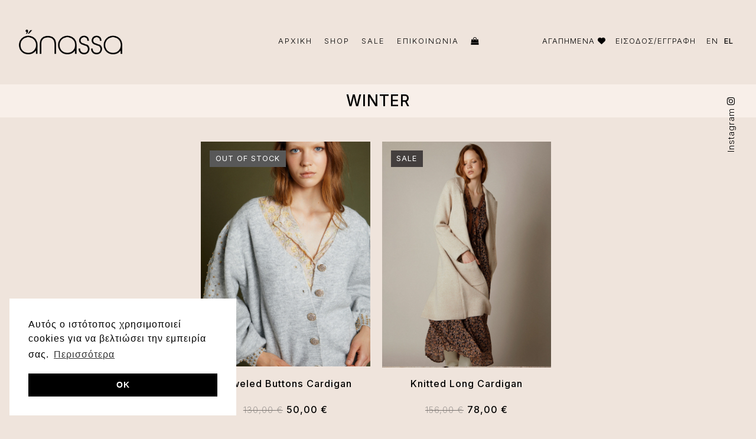

--- FILE ---
content_type: text/html; charset=UTF-8
request_url: https://anassa-clothing.gr/product-tag/winter/
body_size: 17848
content:
<!DOCTYPE html>
<html dir="ltr" lang="el" prefix="og: https://ogp.me/ns#">
<head>
<meta charset="UTF-8">
<meta name="facebook-domain-verification" content="uwb3j0uwgl528fr2i4zey4fp8hz4y9" />
<link rel="profile" href="http://gmpg.org/xfn/11">  
<link rel="preconnect" href="https://fonts.googleapis.com">
<link rel="preconnect" href="https://fonts.gstatic.com" crossorigin>
<link href="https://fonts.googleapis.com/css2?family=Inter:wght@100;300;400;500;600&display=swap" rel="stylesheet">  
<script src="https://kit.fontawesome.com/8d9b8c5f23.js" crossorigin="anonymous"></script> 
<link rel="stylesheet" href="https://unpkg.com/aos@next/dist/aos.css" /> 
<link rel="stylesheet" type="text/css" href="https://cdn.jsdelivr.net/npm/cookieconsent@3/build/cookieconsent.min.css" />
<title>Winter - Anassa Clothing</title>
<link rel="alternate" hreflang="en" href="https://anassa-clothing.gr/en/product-tag/winter-en/" />
<link rel="alternate" hreflang="el" href="https://anassa-clothing.gr/product-tag/winter/" />
<link rel="alternate" hreflang="x-default" href="https://anassa-clothing.gr/product-tag/winter/" />

		<!-- All in One SEO 4.9.2 - aioseo.com -->
	<meta name="robots" content="max-image-preview:large" />
	<link rel="canonical" href="https://anassa-clothing.gr/product-tag/winter/" />
	<meta name="generator" content="All in One SEO (AIOSEO) 4.9.2" />
		<script type="application/ld+json" class="aioseo-schema">
			{"@context":"https:\/\/schema.org","@graph":[{"@type":"BreadcrumbList","@id":"https:\/\/anassa-clothing.gr\/product-tag\/winter\/#breadcrumblist","itemListElement":[{"@type":"ListItem","@id":"https:\/\/anassa-clothing.gr#listItem","position":1,"name":"Home","item":"https:\/\/anassa-clothing.gr","nextItem":{"@type":"ListItem","@id":"https:\/\/anassa-clothing.gr\/shop\/#listItem","name":"Shop"}},{"@type":"ListItem","@id":"https:\/\/anassa-clothing.gr\/shop\/#listItem","position":2,"name":"Shop","item":"https:\/\/anassa-clothing.gr\/shop\/","nextItem":{"@type":"ListItem","@id":"https:\/\/anassa-clothing.gr\/product-tag\/winter\/#listItem","name":"Winter"},"previousItem":{"@type":"ListItem","@id":"https:\/\/anassa-clothing.gr#listItem","name":"Home"}},{"@type":"ListItem","@id":"https:\/\/anassa-clothing.gr\/product-tag\/winter\/#listItem","position":3,"name":"Winter","previousItem":{"@type":"ListItem","@id":"https:\/\/anassa-clothing.gr\/shop\/#listItem","name":"Shop"}}]},{"@type":"CollectionPage","@id":"https:\/\/anassa-clothing.gr\/product-tag\/winter\/#collectionpage","url":"https:\/\/anassa-clothing.gr\/product-tag\/winter\/","name":"Winter - Anassa Clothing","inLanguage":"el","isPartOf":{"@id":"https:\/\/anassa-clothing.gr\/#website"},"breadcrumb":{"@id":"https:\/\/anassa-clothing.gr\/product-tag\/winter\/#breadcrumblist"}},{"@type":"Organization","@id":"https:\/\/anassa-clothing.gr\/#organization","name":"Anassa Clothing","description":"Woman Clothing and more","url":"https:\/\/anassa-clothing.gr\/","telephone":"+302671306764","logo":{"@type":"ImageObject","url":"https:\/\/anassa-clothing.gr\/wp-content\/uploads\/2022\/04\/logoS.png","@id":"https:\/\/anassa-clothing.gr\/product-tag\/winter\/#organizationLogo","width":304,"height":74},"image":{"@id":"https:\/\/anassa-clothing.gr\/product-tag\/winter\/#organizationLogo"},"sameAs":["https:\/\/www.instagram.com\/anassa_clothing\/"]},{"@type":"WebSite","@id":"https:\/\/anassa-clothing.gr\/#website","url":"https:\/\/anassa-clothing.gr\/","name":"Anassa Clothing","description":"Woman Clothing and more","inLanguage":"el","publisher":{"@id":"https:\/\/anassa-clothing.gr\/#organization"}}]}
		</script>
		<!-- All in One SEO -->

<meta name="viewport" content="width=device-width, initial-scale=1">
<meta http-equiv="X-UA-Compatible" content="IE=edge" />
<link rel="alternate" type="application/rss+xml" title="Ροή RSS &raquo; Anassa Clothing" href="https://anassa-clothing.gr/feed/" />
<link rel="alternate" type="application/rss+xml" title="Ροή Σχολίων &raquo; Anassa Clothing" href="https://anassa-clothing.gr/comments/feed/" />
<link rel="alternate" type="application/rss+xml" title="Ροή για Anassa Clothing &raquo; Winter Ετικέτα" href="https://anassa-clothing.gr/product-tag/winter/feed/" />
<style id='wp-img-auto-sizes-contain-inline-css'>
img:is([sizes=auto i],[sizes^="auto," i]){contain-intrinsic-size:3000px 1500px}
/*# sourceURL=wp-img-auto-sizes-contain-inline-css */
</style>

<link rel='stylesheet' id='wp-block-library-css' href='https://anassa-clothing.gr/wp-includes/css/dist/block-library/style.min.css?ver=6.9' media='all' />
<link rel='stylesheet' id='wc-blocks-style-css' href='https://anassa-clothing.gr/wp-content/plugins/woocommerce/assets/client/blocks/wc-blocks.css?ver=wc-10.4.3' media='all' />
<style id='global-styles-inline-css'>
:root{--wp--preset--aspect-ratio--square: 1;--wp--preset--aspect-ratio--4-3: 4/3;--wp--preset--aspect-ratio--3-4: 3/4;--wp--preset--aspect-ratio--3-2: 3/2;--wp--preset--aspect-ratio--2-3: 2/3;--wp--preset--aspect-ratio--16-9: 16/9;--wp--preset--aspect-ratio--9-16: 9/16;--wp--preset--color--black: #000000;--wp--preset--color--cyan-bluish-gray: #abb8c3;--wp--preset--color--white: #ffffff;--wp--preset--color--pale-pink: #f78da7;--wp--preset--color--vivid-red: #cf2e2e;--wp--preset--color--luminous-vivid-orange: #ff6900;--wp--preset--color--luminous-vivid-amber: #fcb900;--wp--preset--color--light-green-cyan: #7bdcb5;--wp--preset--color--vivid-green-cyan: #00d084;--wp--preset--color--pale-cyan-blue: #8ed1fc;--wp--preset--color--vivid-cyan-blue: #0693e3;--wp--preset--color--vivid-purple: #9b51e0;--wp--preset--gradient--vivid-cyan-blue-to-vivid-purple: linear-gradient(135deg,rgb(6,147,227) 0%,rgb(155,81,224) 100%);--wp--preset--gradient--light-green-cyan-to-vivid-green-cyan: linear-gradient(135deg,rgb(122,220,180) 0%,rgb(0,208,130) 100%);--wp--preset--gradient--luminous-vivid-amber-to-luminous-vivid-orange: linear-gradient(135deg,rgb(252,185,0) 0%,rgb(255,105,0) 100%);--wp--preset--gradient--luminous-vivid-orange-to-vivid-red: linear-gradient(135deg,rgb(255,105,0) 0%,rgb(207,46,46) 100%);--wp--preset--gradient--very-light-gray-to-cyan-bluish-gray: linear-gradient(135deg,rgb(238,238,238) 0%,rgb(169,184,195) 100%);--wp--preset--gradient--cool-to-warm-spectrum: linear-gradient(135deg,rgb(74,234,220) 0%,rgb(151,120,209) 20%,rgb(207,42,186) 40%,rgb(238,44,130) 60%,rgb(251,105,98) 80%,rgb(254,248,76) 100%);--wp--preset--gradient--blush-light-purple: linear-gradient(135deg,rgb(255,206,236) 0%,rgb(152,150,240) 100%);--wp--preset--gradient--blush-bordeaux: linear-gradient(135deg,rgb(254,205,165) 0%,rgb(254,45,45) 50%,rgb(107,0,62) 100%);--wp--preset--gradient--luminous-dusk: linear-gradient(135deg,rgb(255,203,112) 0%,rgb(199,81,192) 50%,rgb(65,88,208) 100%);--wp--preset--gradient--pale-ocean: linear-gradient(135deg,rgb(255,245,203) 0%,rgb(182,227,212) 50%,rgb(51,167,181) 100%);--wp--preset--gradient--electric-grass: linear-gradient(135deg,rgb(202,248,128) 0%,rgb(113,206,126) 100%);--wp--preset--gradient--midnight: linear-gradient(135deg,rgb(2,3,129) 0%,rgb(40,116,252) 100%);--wp--preset--font-size--small: 13px;--wp--preset--font-size--medium: 20px;--wp--preset--font-size--large: 36px;--wp--preset--font-size--x-large: 42px;--wp--preset--spacing--20: 0.44rem;--wp--preset--spacing--30: 0.67rem;--wp--preset--spacing--40: 1rem;--wp--preset--spacing--50: 1.5rem;--wp--preset--spacing--60: 2.25rem;--wp--preset--spacing--70: 3.38rem;--wp--preset--spacing--80: 5.06rem;--wp--preset--shadow--natural: 6px 6px 9px rgba(0, 0, 0, 0.2);--wp--preset--shadow--deep: 12px 12px 50px rgba(0, 0, 0, 0.4);--wp--preset--shadow--sharp: 6px 6px 0px rgba(0, 0, 0, 0.2);--wp--preset--shadow--outlined: 6px 6px 0px -3px rgb(255, 255, 255), 6px 6px rgb(0, 0, 0);--wp--preset--shadow--crisp: 6px 6px 0px rgb(0, 0, 0);}:where(.is-layout-flex){gap: 0.5em;}:where(.is-layout-grid){gap: 0.5em;}body .is-layout-flex{display: flex;}.is-layout-flex{flex-wrap: wrap;align-items: center;}.is-layout-flex > :is(*, div){margin: 0;}body .is-layout-grid{display: grid;}.is-layout-grid > :is(*, div){margin: 0;}:where(.wp-block-columns.is-layout-flex){gap: 2em;}:where(.wp-block-columns.is-layout-grid){gap: 2em;}:where(.wp-block-post-template.is-layout-flex){gap: 1.25em;}:where(.wp-block-post-template.is-layout-grid){gap: 1.25em;}.has-black-color{color: var(--wp--preset--color--black) !important;}.has-cyan-bluish-gray-color{color: var(--wp--preset--color--cyan-bluish-gray) !important;}.has-white-color{color: var(--wp--preset--color--white) !important;}.has-pale-pink-color{color: var(--wp--preset--color--pale-pink) !important;}.has-vivid-red-color{color: var(--wp--preset--color--vivid-red) !important;}.has-luminous-vivid-orange-color{color: var(--wp--preset--color--luminous-vivid-orange) !important;}.has-luminous-vivid-amber-color{color: var(--wp--preset--color--luminous-vivid-amber) !important;}.has-light-green-cyan-color{color: var(--wp--preset--color--light-green-cyan) !important;}.has-vivid-green-cyan-color{color: var(--wp--preset--color--vivid-green-cyan) !important;}.has-pale-cyan-blue-color{color: var(--wp--preset--color--pale-cyan-blue) !important;}.has-vivid-cyan-blue-color{color: var(--wp--preset--color--vivid-cyan-blue) !important;}.has-vivid-purple-color{color: var(--wp--preset--color--vivid-purple) !important;}.has-black-background-color{background-color: var(--wp--preset--color--black) !important;}.has-cyan-bluish-gray-background-color{background-color: var(--wp--preset--color--cyan-bluish-gray) !important;}.has-white-background-color{background-color: var(--wp--preset--color--white) !important;}.has-pale-pink-background-color{background-color: var(--wp--preset--color--pale-pink) !important;}.has-vivid-red-background-color{background-color: var(--wp--preset--color--vivid-red) !important;}.has-luminous-vivid-orange-background-color{background-color: var(--wp--preset--color--luminous-vivid-orange) !important;}.has-luminous-vivid-amber-background-color{background-color: var(--wp--preset--color--luminous-vivid-amber) !important;}.has-light-green-cyan-background-color{background-color: var(--wp--preset--color--light-green-cyan) !important;}.has-vivid-green-cyan-background-color{background-color: var(--wp--preset--color--vivid-green-cyan) !important;}.has-pale-cyan-blue-background-color{background-color: var(--wp--preset--color--pale-cyan-blue) !important;}.has-vivid-cyan-blue-background-color{background-color: var(--wp--preset--color--vivid-cyan-blue) !important;}.has-vivid-purple-background-color{background-color: var(--wp--preset--color--vivid-purple) !important;}.has-black-border-color{border-color: var(--wp--preset--color--black) !important;}.has-cyan-bluish-gray-border-color{border-color: var(--wp--preset--color--cyan-bluish-gray) !important;}.has-white-border-color{border-color: var(--wp--preset--color--white) !important;}.has-pale-pink-border-color{border-color: var(--wp--preset--color--pale-pink) !important;}.has-vivid-red-border-color{border-color: var(--wp--preset--color--vivid-red) !important;}.has-luminous-vivid-orange-border-color{border-color: var(--wp--preset--color--luminous-vivid-orange) !important;}.has-luminous-vivid-amber-border-color{border-color: var(--wp--preset--color--luminous-vivid-amber) !important;}.has-light-green-cyan-border-color{border-color: var(--wp--preset--color--light-green-cyan) !important;}.has-vivid-green-cyan-border-color{border-color: var(--wp--preset--color--vivid-green-cyan) !important;}.has-pale-cyan-blue-border-color{border-color: var(--wp--preset--color--pale-cyan-blue) !important;}.has-vivid-cyan-blue-border-color{border-color: var(--wp--preset--color--vivid-cyan-blue) !important;}.has-vivid-purple-border-color{border-color: var(--wp--preset--color--vivid-purple) !important;}.has-vivid-cyan-blue-to-vivid-purple-gradient-background{background: var(--wp--preset--gradient--vivid-cyan-blue-to-vivid-purple) !important;}.has-light-green-cyan-to-vivid-green-cyan-gradient-background{background: var(--wp--preset--gradient--light-green-cyan-to-vivid-green-cyan) !important;}.has-luminous-vivid-amber-to-luminous-vivid-orange-gradient-background{background: var(--wp--preset--gradient--luminous-vivid-amber-to-luminous-vivid-orange) !important;}.has-luminous-vivid-orange-to-vivid-red-gradient-background{background: var(--wp--preset--gradient--luminous-vivid-orange-to-vivid-red) !important;}.has-very-light-gray-to-cyan-bluish-gray-gradient-background{background: var(--wp--preset--gradient--very-light-gray-to-cyan-bluish-gray) !important;}.has-cool-to-warm-spectrum-gradient-background{background: var(--wp--preset--gradient--cool-to-warm-spectrum) !important;}.has-blush-light-purple-gradient-background{background: var(--wp--preset--gradient--blush-light-purple) !important;}.has-blush-bordeaux-gradient-background{background: var(--wp--preset--gradient--blush-bordeaux) !important;}.has-luminous-dusk-gradient-background{background: var(--wp--preset--gradient--luminous-dusk) !important;}.has-pale-ocean-gradient-background{background: var(--wp--preset--gradient--pale-ocean) !important;}.has-electric-grass-gradient-background{background: var(--wp--preset--gradient--electric-grass) !important;}.has-midnight-gradient-background{background: var(--wp--preset--gradient--midnight) !important;}.has-small-font-size{font-size: var(--wp--preset--font-size--small) !important;}.has-medium-font-size{font-size: var(--wp--preset--font-size--medium) !important;}.has-large-font-size{font-size: var(--wp--preset--font-size--large) !important;}.has-x-large-font-size{font-size: var(--wp--preset--font-size--x-large) !important;}
/*# sourceURL=global-styles-inline-css */
</style>

<style id='classic-theme-styles-inline-css'>
/*! This file is auto-generated */
.wp-block-button__link{color:#fff;background-color:#32373c;border-radius:9999px;box-shadow:none;text-decoration:none;padding:calc(.667em + 2px) calc(1.333em + 2px);font-size:1.125em}.wp-block-file__button{background:#32373c;color:#fff;text-decoration:none}
/*# sourceURL=/wp-includes/css/classic-themes.min.css */
</style>
<link rel='stylesheet' id='contact-form-7-css' href='https://anassa-clothing.gr/wp-content/plugins/contact-form-7/includes/css/styles.css?ver=6.1.4' media='all' />
<style id='woocommerce-inline-inline-css'>
.woocommerce form .form-row .required { visibility: visible; }
/*# sourceURL=woocommerce-inline-inline-css */
</style>
<link rel='stylesheet' id='wpml-legacy-horizontal-list-0-css' href='https://anassa-clothing.gr/wp-content/plugins/sitepress-multilingual-cms/templates/language-switchers/legacy-list-horizontal/style.min.css?ver=1' media='all' />
<link rel='stylesheet' id='yith-wcan-shortcodes-css' href='https://anassa-clothing.gr/wp-content/plugins/yith-woocommerce-ajax-navigation/assets/css/shortcodes.css?ver=5.16.0' media='all' />
<style id='yith-wcan-shortcodes-inline-css'>
:root{
	--yith-wcan-filters_colors_titles: rgb(0,0,0);
	--yith-wcan-filters_colors_background: rgba(255,255,255,0);
	--yith-wcan-filters_colors_accent: rgb(248,239,233);
	--yith-wcan-filters_colors_accent_r: 248;
	--yith-wcan-filters_colors_accent_g: 239;
	--yith-wcan-filters_colors_accent_b: 233;
	--yith-wcan-color_swatches_border_radius: 5px;
	--yith-wcan-color_swatches_size: 30px;
	--yith-wcan-labels_style_background: #FFFFFF;
	--yith-wcan-labels_style_background_hover: rgb(157,119,94);
	--yith-wcan-labels_style_background_active: rgb(157,119,94);
	--yith-wcan-labels_style_text: #434343;
	--yith-wcan-labels_style_text_hover: #FFFFFF;
	--yith-wcan-labels_style_text_active: #FFFFFF;
	--yith-wcan-anchors_style_text: #434343;
	--yith-wcan-anchors_style_text_hover: rgb(157,119,94);
	--yith-wcan-anchors_style_text_active: rgb(157,119,94);
}
/*# sourceURL=yith-wcan-shortcodes-inline-css */
</style>
<link rel='preload' as='font' type='font/woff2' crossorigin='anonymous' id='tinvwl-webfont-font-css' href='https://anassa-clothing.gr/wp-content/plugins/ti-woocommerce-wishlist/assets/fonts/tinvwl-webfont.woff2?ver=xu2uyi' media='all' />
<link rel='stylesheet' id='tinvwl-webfont-css' href='https://anassa-clothing.gr/wp-content/plugins/ti-woocommerce-wishlist/assets/css/webfont.min.css?ver=2.11.1' media='all' />
<link rel='stylesheet' id='tinvwl-css' href='https://anassa-clothing.gr/wp-content/plugins/ti-woocommerce-wishlist/assets/css/public.min.css?ver=2.11.1' media='all' />
<link rel='stylesheet' id='kobostyle-css' href='https://anassa-clothing.gr/wp-content/themes/anassa/kobostyle.css?ver=6.9' media='all' />
<link rel='stylesheet' id='wpex-style-css' href='https://anassa-clothing.gr/wp-content/themes/anassa/style.css?ver=82.0' media='all' />
<link rel='stylesheet' id='wpex-woocommerce-css' href='https://anassa-clothing.gr/wp-content/themes/anassa/assets/css/wpex-woocommerce.css?ver=82.0' media='all' />
<script id="wpml-cookie-js-extra">
var wpml_cookies = {"wp-wpml_current_language":{"value":"el","expires":1,"path":"/"}};
var wpml_cookies = {"wp-wpml_current_language":{"value":"el","expires":1,"path":"/"}};
//# sourceURL=wpml-cookie-js-extra
</script>
<script src="https://anassa-clothing.gr/wp-content/plugins/sitepress-multilingual-cms/res/js/cookies/language-cookie.js?ver=486900" id="wpml-cookie-js" defer data-wp-strategy="defer"></script>
<script src="https://anassa-clothing.gr/wp-includes/js/jquery/jquery.min.js?ver=3.7.1" id="jquery-core-js"></script>
<script src="https://anassa-clothing.gr/wp-includes/js/jquery/jquery-migrate.min.js?ver=3.4.1" id="jquery-migrate-js"></script>
<script src="https://anassa-clothing.gr/wp-content/plugins/woocommerce/assets/js/jquery-blockui/jquery.blockUI.min.js?ver=2.7.0-wc.10.4.3" id="wc-jquery-blockui-js" data-wp-strategy="defer"></script>
<script id="wc-add-to-cart-js-extra">
var wc_add_to_cart_params = {"ajax_url":"/wp-admin/admin-ajax.php","wc_ajax_url":"/?wc-ajax=%%endpoint%%","i18n_view_cart":"\u039a\u03b1\u03bb\u03ac\u03b8\u03b9","cart_url":"https://anassa-clothing.gr/cart/","is_cart":"","cart_redirect_after_add":"no"};
//# sourceURL=wc-add-to-cart-js-extra
</script>
<script src="https://anassa-clothing.gr/wp-content/plugins/woocommerce/assets/js/frontend/add-to-cart.min.js?ver=10.4.3" id="wc-add-to-cart-js" defer data-wp-strategy="defer"></script>
<script src="https://anassa-clothing.gr/wp-content/plugins/woocommerce/assets/js/js-cookie/js.cookie.min.js?ver=2.1.4-wc.10.4.3" id="wc-js-cookie-js" data-wp-strategy="defer"></script>
<script id="woocommerce-js-extra">
var woocommerce_params = {"ajax_url":"/wp-admin/admin-ajax.php","wc_ajax_url":"/?wc-ajax=%%endpoint%%","i18n_password_show":"\u0395\u03bc\u03c6\u03ac\u03bd\u03b9\u03c3\u03b7 \u03c3\u03c5\u03bd\u03b8\u03b7\u03bc\u03b1\u03c4\u03b9\u03ba\u03bf\u03cd","i18n_password_hide":"\u0391\u03c0\u03cc\u03ba\u03c1\u03c5\u03c8\u03b7 \u03c3\u03c5\u03bd\u03b8\u03b7\u03bc\u03b1\u03c4\u03b9\u03ba\u03bf\u03cd"};
//# sourceURL=woocommerce-js-extra
</script>
<script src="https://anassa-clothing.gr/wp-content/plugins/woocommerce/assets/js/frontend/woocommerce.min.js?ver=10.4.3" id="woocommerce-js" defer data-wp-strategy="defer"></script>
<link rel="https://api.w.org/" href="https://anassa-clothing.gr/wp-json/" /><link rel="alternate" title="JSON" type="application/json" href="https://anassa-clothing.gr/wp-json/wp/v2/product_tag/128" /><link rel="EditURI" type="application/rsd+xml" title="RSD" href="https://anassa-clothing.gr/xmlrpc.php?rsd" />
<meta name="generator" content="WordPress 6.9" />
<meta name="generator" content="WooCommerce 10.4.3" />
<meta name="generator" content="WPML ver:4.8.6 stt:1,13;" />
<link rel="icon" href="https://anassa-clothing.gr/wp-content/uploads/2022/02/favicon.png" sizes="32x32"><link rel="shortcut icon" href="https://anassa-clothing.gr/wp-content/uploads/2022/02/favicon.png">	<noscript><style>.woocommerce-product-gallery{ opacity: 1 !important; }</style></noscript>
	<style data-type="wpex-css" id="wpex-css">/*CUSTOMIZER STYLING*/.woocommerce .product .summary{width:6}</style>   
<!-- Global site tag (gtag.js) - Google Analytics -->
<script async src="https://www.googletagmanager.com/gtag/js?id=G-VMEZ46B4Z9"></script>
<script>
  window.dataLayer = window.dataLayer || [];
  function gtag(){dataLayer.push(arguments);}
  gtag('js', new Date());

  gtag('config', 'G-VMEZ46B4Z9');
</script>
<!-- Meta Pixel Code -->
<script>
  !function(f,b,e,v,n,t,s)
  {if(f.fbq)return;n=f.fbq=function(){n.callMethod?
  n.callMethod.apply(n,arguments):n.queue.push(arguments)};
  if(!f._fbq)f._fbq=n;n.push=n;n.loaded=!0;n.version='2.0';
  n.queue=[];t=b.createElement(e);t.async=!0;
  t.src=v;s=b.getElementsByTagName(e)[0];
  s.parentNode.insertBefore(t,s)}(window, document,'script',
  'https://connect.facebook.net/en_US/fbevents.js');
  fbq('init', '305841168184485');
  fbq('track', 'PageView');
</script>
<noscript><img height="1" width="1" style="display:none"
  src="https://www.facebook.com/tr?id=305841168184485&ev=PageView&noscript=1"
/></noscript>
<!-- End Meta Pixel Code -->
<body class="archive tax-product_tag term-winter term-128 wp-theme-anassa theme-anassa woocommerce woocommerce-page woocommerce-no-js yith-wcan-free tinvwl-theme-style wpex-theme wpex-responsive full-width-main-layout no-composer wpex-live-site content-left-sidebar has-sidebar sidebar-widget-icons hasnt-overlay-header wpex-mobile-toggle-menu-icon_buttons has-mobile-menu wpml-language-el"> 
<script src="https://cdn.jsdelivr.net/npm/cookieconsent@3/build/cookieconsent.min.js" data-cfasync="false"></script>
<script>
window.cookieconsent.initialise({
  "palette": {
	"popup": {
	  "background": "#FFF"
	},
	"button": {
	  "background": "#000",
	  "text": "#FFF"
	}
  },
  "position": "bottom-left",
  "content": {
	"message": "Αυτός ο ιστότοπος χρησιμοποιεί cookies για να βελτιώσει την εμπειρία σας.",
	"link" : "Περισσότερα",
	"dismiss": "OK",
	"href": "privacy-policy/"
  }
});
</script>
	
	
	<div class="wpex-site-overlay"></div><span data-ls_id="#site_top"></span>
	<div id="outer-wrap" class="clr">

		
		<div id="wrap" class="clr">

			


	<div class="pdEditThis"></div> 
	<header id="site-header" class="header-one fixed-scroll dyn-styles clr">

		
		<div id="site-header-inner" class="container clr">
			
			
<div id="site-logo" class="site-branding clr header-one-logo"> 
	<div id="site-logo-inner" class="clr"><a href="https://anassa-clothing.gr/" rel="home" class="main-logo"><img src="https://anassa-clothing.gr/wp-content/themes/anassa/images/logoB.png" alt="Anassa Clothing" class="logo-img" data-no-retina="data-no-retina" /></a></div>
</div>
	 
	<div id="site-navigation-wrap" class="navbar-style-one wpex-dropdowns-caret hide-at-mm-breakpoint clr"> 
		
		<nav id="site-navigation" class="navigation main-navigation main-navigation-one clr" aria-label="Main menu">
 		
 		 

			
				<ul id="menu-main" class="dropdown-menu main-navigation-ul sf-menu"><li id="menu-item-58" class="menu-item menu-item-type-post_type menu-item-object-page menu-item-home menu-item-58"><a href="https://anassa-clothing.gr/"><span class="link-inner">Αρχικη</span></a></li>
<li id="menu-item-59" class="menu-item menu-item-type-post_type menu-item-object-page menu-item-has-children dropdown menu-item-59"><a href="https://anassa-clothing.gr/shop/"><span class="link-inner">Shop</span></a>
<ul class="sub-menu">
	<li id="menu-item-150" class="menu-item menu-item-type-post_type menu-item-object-page menu-item-150"><a href="https://anassa-clothing.gr/shop/"><span class="link-inner">Ολα τα προϊοντα</span></a></li>
	<li id="menu-item-856" class="menu-item menu-item-type-taxonomy menu-item-object-product_cat menu-item-has-children dropdown menu-item-856"><a href="https://anassa-clothing.gr/shop/?yith_wcan=1&#038;product_cat=/accessories/"><span class="link-inner">Αξεσουαρ<span class="nav-arrow second-level ticon ticon-angle-right" aria-hidden="true"></span></span></a>
	<ul class="sub-menu">
		<li id="menu-item-1163" class="menu-item menu-item-type-taxonomy menu-item-object-product_cat menu-item-1163"><a href="https://anassa-clothing.gr/shop/?yith_wcan=1&#038;product_cat=/accessories/%ce%b6%cf%8e%ce%bd%ce%b5%cf%82/"><span class="link-inner">Ζωνες</span></a></li>
		<li id="menu-item-1173" class="menu-item menu-item-type-taxonomy menu-item-object-product_cat menu-item-1173"><a href="https://anassa-clothing.gr/shop/?yith_wcan=1&#038;product_cat=/accessories/%ce%ba%ce%bf%cf%83%ce%bc%ce%ae%ce%bc%ce%b1%cf%84%ce%b1/"><span class="link-inner">Κοσμηματα</span></a></li>
		<li id="menu-item-1166" class="menu-item menu-item-type-taxonomy menu-item-object-product_cat menu-item-1166"><a href="https://anassa-clothing.gr/shop/?yith_wcan=1&#038;product_cat=/accessories/bags/"><span class="link-inner">Τσαντες</span></a></li>
	</ul>
</li>
	<li id="menu-item-857" class="menu-item menu-item-type-taxonomy menu-item-object-product_cat menu-item-857"><a href="https://anassa-clothing.gr/shop/?yith_wcan=1&#038;product_cat=/jackets/"><span class="link-inner">Ζακετες | Γιλεκα</span></a></li>
	<li id="menu-item-4595" class="menu-item menu-item-type-taxonomy menu-item-object-product_cat menu-item-4595"><a href="https://anassa-clothing.gr/shop/?yith_wcan=1&#038;product_cat=/kimonos/"><span class="link-inner">Κιμονό</span></a></li>
	<li id="menu-item-1054" class="menu-item menu-item-type-taxonomy menu-item-object-product_cat menu-item-1054"><a href="https://anassa-clothing.gr/shop/?yith_wcan=1&#038;product_cat=/%ce%ba%ce%bf%cf%81%ce%bc%ce%ac%ce%ba%ce%b9%ce%b1/"><span class="link-inner">Κορμακια</span></a></li>
	<li id="menu-item-1132" class="menu-item menu-item-type-taxonomy menu-item-object-product_cat menu-item-1132"><a href="https://anassa-clothing.gr/shop/?yith_wcan=1&#038;product_cat=/%ce%ba%ce%bf%cf%85%cf%83%cf%84%ce%bf%cf%8d%ce%bc%ce%b9%ce%b1/"><span class="link-inner">Κοστουμια</span></a></li>
	<li id="menu-item-860" class="menu-item menu-item-type-taxonomy menu-item-object-product_cat menu-item-860"><a href="https://anassa-clothing.gr/shop/?yith_wcan=1&#038;product_cat=/swimwear/"><span class="link-inner">Μαγιο</span></a></li>
	<li id="menu-item-861" class="menu-item menu-item-type-taxonomy menu-item-object-product_cat menu-item-861"><a href="https://anassa-clothing.gr/shop/?yith_wcan=1&#038;product_cat=/blouses/"><span class="link-inner">Μπλουζες</span></a></li>
	<li id="menu-item-3031" class="menu-item menu-item-type-taxonomy menu-item-object-product_cat menu-item-3031"><a href="https://anassa-clothing.gr/shop/?yith_wcan=1&#038;product_cat=/%ce%bf%ce%bb%cf%8c%cf%83%cf%89%ce%bc%ce%b5%cf%82-%cf%86%cf%8c%cf%81%ce%bc%ce%b5%cf%82/"><span class="link-inner">Ολοσωμες Φορμες</span></a></li>
	<li id="menu-item-2024" class="menu-item menu-item-type-taxonomy menu-item-object-product_cat menu-item-2024"><a href="https://anassa-clothing.gr/shop/?yith_wcan=1&#038;product_cat=/%cf%80%ce%b1%ce%bb%cf%84%cf%8c/"><span class="link-inner">Παλτο</span></a></li>
	<li id="menu-item-862" class="menu-item menu-item-type-taxonomy menu-item-object-product_cat menu-item-862"><a href="https://anassa-clothing.gr/shop/?yith_wcan=1&#038;product_cat=/pants/"><span class="link-inner">Παντελονια</span></a></li>
	<li id="menu-item-863" class="menu-item menu-item-type-taxonomy menu-item-object-product_cat menu-item-863"><a href="https://anassa-clothing.gr/shop/?yith_wcan=1&#038;product_cat=/shirts/"><span class="link-inner">Πουκαμισα</span></a></li>
	<li id="menu-item-2025" class="menu-item menu-item-type-taxonomy menu-item-object-product_cat menu-item-2025"><a href="https://anassa-clothing.gr/shop/?yith_wcan=1&#038;product_cat=/%cf%80%ce%bf%cf%85%ce%bb%cf%8c%ce%b2%ce%b5%cf%81/"><span class="link-inner">Πουλοβερ</span></a></li>
	<li id="menu-item-1153" class="menu-item menu-item-type-taxonomy menu-item-object-product_cat menu-item-1153"><a href="https://anassa-clothing.gr/shop/?yith_wcan=1&#038;product_cat=/%cf%83%ce%b5%cf%84/"><span class="link-inner">Σετ</span></a></li>
	<li id="menu-item-1055" class="menu-item menu-item-type-taxonomy menu-item-object-product_cat menu-item-1055"><a href="https://anassa-clothing.gr/shop/?yith_wcan=1&#038;product_cat=/shorts/"><span class="link-inner">Σορτς</span></a></li>
	<li id="menu-item-864" class="menu-item menu-item-type-taxonomy menu-item-object-product_cat menu-item-864"><a href="https://anassa-clothing.gr/shop/?yith_wcan=1&#038;product_cat=/tops/"><span class="link-inner">Τοπς</span></a></li>
	<li id="menu-item-865" class="menu-item menu-item-type-taxonomy menu-item-object-product_cat menu-item-865"><a href="https://anassa-clothing.gr/shop/?yith_wcan=1&#038;product_cat=/dresses/"><span class="link-inner">Φορεματα</span></a></li>
	<li id="menu-item-866" class="menu-item menu-item-type-taxonomy menu-item-object-product_cat menu-item-866"><a href="https://anassa-clothing.gr/shop/?yith_wcan=1&#038;product_cat=/skirts/"><span class="link-inner">Φουστες</span></a></li>
</ul>
</li>
<li id="menu-item-2939" class="menu-item menu-item-type-post_type menu-item-object-page menu-item-2939"><a href="https://anassa-clothing.gr/sale/"><span class="link-inner">Sale</span></a></li>
<li id="menu-item-63" class="menu-item menu-item-type-post_type menu-item-object-page menu-item-63"><a href="https://anassa-clothing.gr/contact/"><span class="link-inner">Επικοινωνια</span></a></li>
<li class="woo-menu-icon wpex-menu-extra menu-item wcmenucart-toggle-overlay toggle-cart-widget"><a href="https://anassa-clothing.gr/cart/" class="wcmenucart wcmenucart-items-0"><span class="link-inner"><span class="wcmenucart-count"><span class="wcmenucart-icon ticon ticon-shopping-bag"></span><span class="wcmenucart-text">Cart</span><span class="wcmenucart-details count t-bubble">0</span></span></span></a></li><li class="menu-item wpex-mm-menu-item"><a href="https://anassa-clothing.gr/cart/"><span class="link-inner">Cart</span></a></li></ul>
			   
			
		</nav><!-- #site-navigation -->
	</div><!-- #site-navigation-wrap -->  
	
	<div class="kobotop">
	<div class="kobotopS">
		<a href="https://anassa-clothing.gr/favorites/">ΑΓΑΠΗΜΕΝΑ <i class="fas fa-heart"></i></a>
	</div> 
	 
	<div class="kobotopS"> 
		<a href="https://anassa-clothing.gr/my-account/">ΕΙΣΟΔΟΣ/ΕΓΓΡΑΦΗ</a>
	</div> 
		<div class="kobotopS">
		<div class="kobotoplang">
			
<div class="wpml-ls-statics-shortcode_actions wpml-ls wpml-ls-legacy-list-horizontal">
	<ul role="menu"><li class="wpml-ls-slot-shortcode_actions wpml-ls-item wpml-ls-item-en wpml-ls-first-item wpml-ls-item-legacy-list-horizontal" role="none">
				<a href="https://anassa-clothing.gr/en/product-tag/winter-en/" class="wpml-ls-link" role="menuitem"  aria-label="Μετάβαση σε EN" title="Μετάβαση σε EN" >
                    <span class="wpml-ls-native" lang="en">EN</span></a>
			</li><li class="wpml-ls-slot-shortcode_actions wpml-ls-item wpml-ls-item-el wpml-ls-current-language wpml-ls-last-item wpml-ls-item-legacy-list-horizontal" role="none">
				<a href="https://anassa-clothing.gr/product-tag/winter/" class="wpml-ls-link" role="menuitem" >
                    <span class="wpml-ls-native" role="menuitem">EL</span></a>
			</li></ul>
</div>
		</div>
	</div> 
</div>   
<div class="kobomobcar">     <a class="menu-item cart-contents" href="https://anassa-clothing.gr/cart/" title="My Basket">
	            </a>
        </div> 
 
<div class="kobotopSocial">
		<div class="kobotopSocialS"><a href="https://www.instagram.com/anassa_clothing/" target="_blank">Instagram <i class="fab fa-instagram"></i></a></div>
	 
	  
</div>

 
		
	

<div id="mobile-menu" class="wpex-mobile-menu-toggle show-at-mm-breakpoint wpex-clr"><a href="#" class="mobile-menu-toggle" role="button" aria-label="Toggle mobile menu" aria-expanded="false"><div class="kobomenunav"></div><div class="kobomenunavb"></div><div class="kobomenunavc"></div></a>

</div>
		</div><!-- #site-header-inner -->

		
	</header><!-- #header -->



			
			<main id="main" class="site-main clr">

				

<header class="page-header centered-minimal-page-header wpex-supports-mods">

	
	<div class="page-header-inner container clr">
		<h1 class="page-header-title wpex-clr"><span>Winter</span></h1>	</div><!-- .page-header-inner -->

	</header><!-- .page-header -->

 
	<div id="content-wrap" class="container clr koboshop">

		
		<div id="primary" class="content-area clr">

			
			<div id="content" class="clr site-content">

				
				<article class="entry-content entry clr"> 
					
					
					
			
			
			
				<div class="woocommerce-notices-wrapper"></div>
				
<ul class="products wpex-row clr">
																					<li class="entry has-media col wpex-woo-entry span_1_of_3 span_1_of_2_tl span_1_of_2_tp span_1_of_2_pl span_1_of_2_pp product type-product post-1917 status-publish first outofstock product_cat-jackets product_tag-on-sale product_tag-winter has-post-thumbnail sale shipping-taxable purchasable product-type-variable">
	<div class="product-inner clr">		<div class="outofstock-badge">Out of Stock</div>
		
	<span class="onsale">Sale</span>
	<div class="wpex-loop-product-images"><a href="https://anassa-clothing.gr/product/jeweled-buttons-cardigan/" class="woocommerce-LoopProduct-link woocommerce-loop-product__link">
	<div class="woo-entry-image-swap wpex-clr">
		<img class="woo-entry-image-main wp-post-image" alt="Jeweled Buttons Cardigan" src="https://anassa-clothing.gr/wp-content/uploads/2022/08/M10K11LG01_l-1.jpg" data-no-retina width="1400" height="1860" /><img class="woo-entry-image-secondary" src="https://anassa-clothing.gr/wp-content/uploads/2022/08/M10K11LG02adl.jpg" alt='' data-no-retina width="1400" height="1860" />	</div><!-- .woo-entry-image-swap -->

</a>		<div class="wpex-loop-product-add-to-cart"><a href="https://anassa-clothing.gr/product/jeweled-buttons-cardigan/" aria-describedby="woocommerce_loop_add_to_cart_link_describedby_1917" data-quantity="1" class="button product_type_variable" data-product_id="1917" data-product_sku="" aria-label="Επιλέξτε επιλογές για  &ldquo;Jeweled Buttons Cardigan&rdquo;" rel="nofollow">Επιλογή</a>	<span id="woocommerce_loop_add_to_cart_link_describedby_1917" class="screen-reader-text">
		Αυτό το προϊόν έχει πολλαπλές παραλλαγές. Οι επιλογές μπορούν να επιλεγούν στη σελίδα του προϊόντος	</span>
</div>
	</div><div class="product-details match-height-content"><a href="https://anassa-clothing.gr/product/jeweled-buttons-cardigan/"><h2 class="woocommerce-loop-product__title">Jeweled Buttons Cardigan</h2></a>
	<span class="price"><del aria-hidden="true"><span class="woocommerce-Price-amount amount"><bdi>130,00&nbsp;<span class="woocommerce-Price-currencySymbol">&euro;</span></bdi></span></del> <span class="screen-reader-text">Original price was: 130,00&nbsp;&euro;.</span><ins aria-hidden="true"><span class="woocommerce-Price-amount amount"><bdi>50,00&nbsp;<span class="woocommerce-Price-currencySymbol">&euro;</span></bdi></span></ins><span class="screen-reader-text">Η τρέχουσα τιμή είναι: 50,00&nbsp;&euro;.</span></span>
</div><div class="tinv-wraper woocommerce tinv-wishlist tinvwl-after-add-to-cart tinvwl-loop-button-wrapper tinvwl-woocommerce_after_shop_loop_item"
	 data-tinvwl_product_id="1917">
	<div class="tinv-wishlist-clear"></div><a role="button" tabindex="0" name="%cf%80%cf%81%ce%bf%cf%83%ce%b8%ce%ae%ce%ba%ce%b7-%cf%83%cf%84%ce%b1-%ce%b1%ce%b3%ce%b1%cf%80%ce%b7%ce%bc%ce%ad%ce%bd%ce%b1" aria-label="Προσθήκη Στα Αγαπημένα" class="tinvwl_add_to_wishlist_button tinvwl-icon-heart  tinvwl-position-after tinvwl-loop" data-tinv-wl-list="[]" data-tinv-wl-product="1917" data-tinv-wl-productvariation="0" data-tinv-wl-productvariations="[0]" data-tinv-wl-producttype="variable" data-tinv-wl-action="add"><span class="tinvwl_add_to_wishlist-text">Προσθήκη Στα Αγαπημένα</span><span class="tinvwl_remove_from_wishlist-text">Διαγραφή από τα Αγαπημένα</span></a><div class="tinv-wishlist-clear"></div>		<div
		class="tinvwl-tooltip">Προσθήκη Στα Αγαπημένα</div>
</div>
</div></li>
																	<li class="entry has-media col wpex-woo-entry span_1_of_3 span_1_of_2_tl span_1_of_2_tp span_1_of_2_pl span_1_of_2_pp product type-product post-1761 status-publish instock product_cat-jackets product_tag-on-sale product_tag-winter has-post-thumbnail sale shipping-taxable purchasable product-type-variable">
	<div class="product-inner clr">
	<span class="onsale">Sale</span>
	<div class="wpex-loop-product-images"><a href="https://anassa-clothing.gr/product/knitted-long-cardigan/" class="woocommerce-LoopProduct-link woocommerce-loop-product__link">
	<div class="woo-entry-image-swap wpex-clr">
		<img class="woo-entry-image-main wp-post-image" alt="Knitted Long Cardigan" src="https://anassa-clothing.gr/wp-content/uploads/2022/08/M35K07ALM01_l.jpg" data-no-retina width="1400" height="1860" /><img class="woo-entry-image-secondary" src="https://anassa-clothing.gr/wp-content/uploads/2022/08/M35K07ALM07adl.jpg" alt='' data-no-retina width="1240" height="1860" />	</div><!-- .woo-entry-image-swap -->

</a>		<div class="wpex-loop-product-add-to-cart"><a href="https://anassa-clothing.gr/product/knitted-long-cardigan/" aria-describedby="woocommerce_loop_add_to_cart_link_describedby_1761" data-quantity="1" class="button product_type_variable add_to_cart_button" data-product_id="1761" data-product_sku="(MAM35K07ALM-L) (MAM35K07ALM-M) (MAM35K07ALM-S)" aria-label="Επιλέξτε επιλογές για  &ldquo;Knitted Long Cardigan&rdquo;" rel="nofollow">Επιλογή</a>	<span id="woocommerce_loop_add_to_cart_link_describedby_1761" class="screen-reader-text">
		Αυτό το προϊόν έχει πολλαπλές παραλλαγές. Οι επιλογές μπορούν να επιλεγούν στη σελίδα του προϊόντος	</span>
</div>
	</div><div class="product-details match-height-content"><a href="https://anassa-clothing.gr/product/knitted-long-cardigan/"><h2 class="woocommerce-loop-product__title">Knitted Long Cardigan</h2></a>
	<span class="price"><del aria-hidden="true"><span class="woocommerce-Price-amount amount"><bdi>156,00&nbsp;<span class="woocommerce-Price-currencySymbol">&euro;</span></bdi></span></del> <span class="screen-reader-text">Original price was: 156,00&nbsp;&euro;.</span><ins aria-hidden="true"><span class="woocommerce-Price-amount amount"><bdi>78,00&nbsp;<span class="woocommerce-Price-currencySymbol">&euro;</span></bdi></span></ins><span class="screen-reader-text">Η τρέχουσα τιμή είναι: 78,00&nbsp;&euro;.</span></span>
</div><div class="tinv-wraper woocommerce tinv-wishlist tinvwl-after-add-to-cart tinvwl-loop-button-wrapper tinvwl-woocommerce_after_shop_loop_item"
	 data-tinvwl_product_id="1761">
	<div class="tinv-wishlist-clear"></div><a role="button" tabindex="0" name="%cf%80%cf%81%ce%bf%cf%83%ce%b8%ce%ae%ce%ba%ce%b7-%cf%83%cf%84%ce%b1-%ce%b1%ce%b3%ce%b1%cf%80%ce%b7%ce%bc%ce%ad%ce%bd%ce%b1" aria-label="Προσθήκη Στα Αγαπημένα" class="tinvwl_add_to_wishlist_button tinvwl-icon-heart  tinvwl-position-after tinvwl-loop" data-tinv-wl-list="[]" data-tinv-wl-product="1761" data-tinv-wl-productvariation="0" data-tinv-wl-productvariations="[0]" data-tinv-wl-producttype="variable" data-tinv-wl-action="add"><span class="tinvwl_add_to_wishlist-text">Προσθήκη Στα Αγαπημένα</span><span class="tinvwl_remove_from_wishlist-text">Διαγραφή από τα Αγαπημένα</span></a><div class="tinv-wishlist-clear"></div>		<div
		class="tinvwl-tooltip">Προσθήκη Στα Αγαπημένα</div>
</div>
</div></li>
									
				</ul>

				
				
				</article><!-- #post -->

				
			</div><!-- #content -->

			
		</div><!-- #primary -->

		

<aside id="sidebar" class="sidebar-container sidebar-primary">

	
	<div id="sidebar-inner" class="clr">

		<div id="yith-woocommerce-ajax-navigation-filters-2" class="sidebar-box widget widget_yith-woocommerce-ajax-navigation-filters clr"></div>
	</div><!-- #sidebar-inner -->

	
</aside><!-- #sidebar -->


	</div><!-- #content-wrap -->


			
		</main><!-- #main-content -->

		
		


	
	    <footer id="footer" class="site-footer">

	        
	        <div id="footer-inner" class="site-footer-inner container clr">

	            <div class="koboFooter">   
  <div class="koboFooterInner">
	  <div class="koboFooterInnerS">
		  <div class="koboFooterLogoSLogo"><img src="https://anassa-clothing.gr/wp-content/themes/anassa/images/logoB.png" alt="Anassa Clothing"></div> 
		  <div class="koboFooterSocial"> 
			  			  <div class="koboFooterSocialS"><a href="https://www.instagram.com/anassa_clothing/" target="_blank"> <i class="fab fa-instagram"></i></a></div>
			   
			   
			   
			   
			   
			   
		  </div>
	  </div>
	  <div class="koboFooterInnerS">
		   <div class="koboFooterInnerSTitle">Contact Details</div>
						<div class="koboClear10"></div>
						<div class="koboFootData"><span>Tel</span>: <a href="tel:+30 2671306764">+30 2671306764</a></div>
						 
						<div class="koboFootData"><span>Email</span> <a href="mailto:">info@anassa-clothing.gr</a></div>
			  
			<div class="koboClear"></div> 
			  
	  </div>
	  <div class="koboFooterInnerS">
		   <div class="koboFooterInnerSTitle">Categories</div>
		   <div class="koboFooterInnerSMenu"><div class="menu-main-container"><ul id="menu-main-1" class="menu"><li class="menu-item menu-item-type-post_type menu-item-object-page menu-item-home menu-item-58"><a href="https://anassa-clothing.gr/">Αρχικη</a></li>
<li class="menu-item menu-item-type-post_type menu-item-object-page menu-item-has-children menu-item-59"><a href="https://anassa-clothing.gr/shop/">Shop</a>
<ul class="sub-menu">
	<li class="menu-item menu-item-type-post_type menu-item-object-page menu-item-150"><a href="https://anassa-clothing.gr/shop/">Ολα τα προϊοντα</a></li>
	<li class="menu-item menu-item-type-taxonomy menu-item-object-product_cat menu-item-has-children menu-item-856"><a href="https://anassa-clothing.gr/shop/?yith_wcan=1&#038;product_cat=/accessories/">Αξεσουαρ</a>
	<ul class="sub-menu">
		<li class="menu-item menu-item-type-taxonomy menu-item-object-product_cat menu-item-1163"><a href="https://anassa-clothing.gr/shop/?yith_wcan=1&#038;product_cat=/accessories/%ce%b6%cf%8e%ce%bd%ce%b5%cf%82/">Ζωνες</a></li>
		<li class="menu-item menu-item-type-taxonomy menu-item-object-product_cat menu-item-1173"><a href="https://anassa-clothing.gr/shop/?yith_wcan=1&#038;product_cat=/accessories/%ce%ba%ce%bf%cf%83%ce%bc%ce%ae%ce%bc%ce%b1%cf%84%ce%b1/">Κοσμηματα</a></li>
		<li class="menu-item menu-item-type-taxonomy menu-item-object-product_cat menu-item-1166"><a href="https://anassa-clothing.gr/shop/?yith_wcan=1&#038;product_cat=/accessories/bags/">Τσαντες</a></li>
	</ul>
</li>
	<li class="menu-item menu-item-type-taxonomy menu-item-object-product_cat menu-item-857"><a href="https://anassa-clothing.gr/shop/?yith_wcan=1&#038;product_cat=/jackets/">Ζακετες | Γιλεκα</a></li>
	<li class="menu-item menu-item-type-taxonomy menu-item-object-product_cat menu-item-4595"><a href="https://anassa-clothing.gr/shop/?yith_wcan=1&#038;product_cat=/kimonos/">Κιμονό</a></li>
	<li class="menu-item menu-item-type-taxonomy menu-item-object-product_cat menu-item-1054"><a href="https://anassa-clothing.gr/shop/?yith_wcan=1&#038;product_cat=/%ce%ba%ce%bf%cf%81%ce%bc%ce%ac%ce%ba%ce%b9%ce%b1/">Κορμακια</a></li>
	<li class="menu-item menu-item-type-taxonomy menu-item-object-product_cat menu-item-1132"><a href="https://anassa-clothing.gr/shop/?yith_wcan=1&#038;product_cat=/%ce%ba%ce%bf%cf%85%cf%83%cf%84%ce%bf%cf%8d%ce%bc%ce%b9%ce%b1/">Κοστουμια</a></li>
	<li class="menu-item menu-item-type-taxonomy menu-item-object-product_cat menu-item-860"><a href="https://anassa-clothing.gr/shop/?yith_wcan=1&#038;product_cat=/swimwear/">Μαγιο</a></li>
	<li class="menu-item menu-item-type-taxonomy menu-item-object-product_cat menu-item-861"><a href="https://anassa-clothing.gr/shop/?yith_wcan=1&#038;product_cat=/blouses/">Μπλουζες</a></li>
	<li class="menu-item menu-item-type-taxonomy menu-item-object-product_cat menu-item-3031"><a href="https://anassa-clothing.gr/shop/?yith_wcan=1&#038;product_cat=/%ce%bf%ce%bb%cf%8c%cf%83%cf%89%ce%bc%ce%b5%cf%82-%cf%86%cf%8c%cf%81%ce%bc%ce%b5%cf%82/">Ολοσωμες Φορμες</a></li>
	<li class="menu-item menu-item-type-taxonomy menu-item-object-product_cat menu-item-2024"><a href="https://anassa-clothing.gr/shop/?yith_wcan=1&#038;product_cat=/%cf%80%ce%b1%ce%bb%cf%84%cf%8c/">Παλτο</a></li>
	<li class="menu-item menu-item-type-taxonomy menu-item-object-product_cat menu-item-862"><a href="https://anassa-clothing.gr/shop/?yith_wcan=1&#038;product_cat=/pants/">Παντελονια</a></li>
	<li class="menu-item menu-item-type-taxonomy menu-item-object-product_cat menu-item-863"><a href="https://anassa-clothing.gr/shop/?yith_wcan=1&#038;product_cat=/shirts/">Πουκαμισα</a></li>
	<li class="menu-item menu-item-type-taxonomy menu-item-object-product_cat menu-item-2025"><a href="https://anassa-clothing.gr/shop/?yith_wcan=1&#038;product_cat=/%cf%80%ce%bf%cf%85%ce%bb%cf%8c%ce%b2%ce%b5%cf%81/">Πουλοβερ</a></li>
	<li class="menu-item menu-item-type-taxonomy menu-item-object-product_cat menu-item-1153"><a href="https://anassa-clothing.gr/shop/?yith_wcan=1&#038;product_cat=/%cf%83%ce%b5%cf%84/">Σετ</a></li>
	<li class="menu-item menu-item-type-taxonomy menu-item-object-product_cat menu-item-1055"><a href="https://anassa-clothing.gr/shop/?yith_wcan=1&#038;product_cat=/shorts/">Σορτς</a></li>
	<li class="menu-item menu-item-type-taxonomy menu-item-object-product_cat menu-item-864"><a href="https://anassa-clothing.gr/shop/?yith_wcan=1&#038;product_cat=/tops/">Τοπς</a></li>
	<li class="menu-item menu-item-type-taxonomy menu-item-object-product_cat menu-item-865"><a href="https://anassa-clothing.gr/shop/?yith_wcan=1&#038;product_cat=/dresses/">Φορεματα</a></li>
	<li class="menu-item menu-item-type-taxonomy menu-item-object-product_cat menu-item-866"><a href="https://anassa-clothing.gr/shop/?yith_wcan=1&#038;product_cat=/skirts/">Φουστες</a></li>
</ul>
</li>
<li class="menu-item menu-item-type-post_type menu-item-object-page menu-item-2939"><a href="https://anassa-clothing.gr/sale/">Sale</a></li>
<li class="menu-item menu-item-type-post_type menu-item-object-page menu-item-63"><a href="https://anassa-clothing.gr/contact/">Επικοινωνια</a></li>
</ul></div></div> 
	  </div>
	  <div class="koboFooterInnerS">
		   <div class="koboFooterInnerSTitle">Info</div>
		   <div class="koboFooterInnerSMenu"><div class="menu-info-container"><ul id="menu-info" class="menu"><li id="menu-item-181" class="menu-item menu-item-type-post_type menu-item-object-page menu-item-privacy-policy menu-item-181"><a rel="privacy-policy" href="https://anassa-clothing.gr/privacy-policy/">Πολιτική Απορρήτου</a></li>
<li id="menu-item-183" class="menu-item menu-item-type-post_type menu-item-object-page menu-item-183"><a href="https://anassa-clothing.gr/method-of-payments/">Τρόποι Πληρωμής</a></li>
<li id="menu-item-182" class="menu-item menu-item-type-post_type menu-item-object-page menu-item-182"><a href="https://anassa-clothing.gr/cancellation-policy/">Όροι Επιστροφής και Ακύρωσης</a></li>
<li id="menu-item-1179" class="menu-item menu-item-type-post_type menu-item-object-page menu-item-1179"><a href="https://anassa-clothing.gr/order-track/">Αναζήτηση Αποστολής</a></li>
</ul></div></div> 
	  </div>
	  <!-- <div class="koboFooterInnerS">
		   <div class="koboFooterInnerSTitle">Follow Us</div>
		</div>  -->
		<div class="koboClear"></div>
	</div> 
	<div class="kobosafep">
		<div class="kobosafepTitle">Ασφαλείς πληρωμές</div>
		<div class="kobosafepRow">
			<div class="kobosafepRowS"><img src="https://anassa-clothing.gr/wp-content/themes/anassa/images/card_1.png" alt="Anassa Clothing"></div>
			<div class="kobosafepRowS"><img src="https://anassa-clothing.gr/wp-content/themes/anassa/images/card_2.png" alt="Anassa Clothing"></div>
			<div class="kobosafepRowS"><img src="https://anassa-clothing.gr/wp-content/themes/anassa/images/card_3.png" alt="Anassa Clothing"></div> 
			<div class="koboClear"></div>
		</div>
		<div class="koboClear"></div>
	</div>
	<div class="koboClear"></div>
</div>
	        </div><!-- #footer-widgets -->

	        
	    </footer><!-- #footer -->

	




	<div id="footer-bottom" class="clr">

		
		<div class="copyrights">© Copyright 2023 Anassa Clothing All Rights Reserved | <a href="https://lifethink.gr/" style="text-decoration:none" target="_blank">Web Design &amp; Development by <span style="color:#000;">.</span><span style="color:#DE1F39;">Life</span><span style="color:#000;">Think</span></a></div> 

		
	</div><!-- #footer-bottom -->



	</div><!-- #wrap -->

	
</div><!-- #outer-wrap -->


<div id="wpex-cart-overlay" class="wpex-fs-overlay">
	<div class="wpex-close"><span class="screen-reader-text">Close search</span></div>
	<div class="wpex-inner wpex-scale">
		<div class="widget woocommerce widget_shopping_cart"><span class="widgettitle screen-reader-text">Καλάθι</span><div class="widget_shopping_cart_content"></div></div>	</div>
</div>
<div class="wpex-mobile-menu-top wpex-hidden"></div>
<div class="wpex-mobile-menu-bottom wpex-hidden"></div>
<a href="#outer-wrap" id="site-scroll-top"><span class="ticon ticon-chevron-up" aria-hidden="true"></span><span class="screen-reader-text">Back To Top</span></a><div id="sidr-close"><div class="wpex-close"><a href="#" aria-expanded="false" role="button" aria-label="Toggle mobile menu">&times;</a></div></div><script src="https://unpkg.com/aos@next/dist/aos.js"></script>
<script>
   AOS.init();
</script> 
<script type="speculationrules">
{"prefetch":[{"source":"document","where":{"and":[{"href_matches":"/*"},{"not":{"href_matches":["/wp-*.php","/wp-admin/*","/wp-content/uploads/*","/wp-content/*","/wp-content/plugins/*","/wp-content/themes/anassa/*","/*\\?(.+)"]}},{"not":{"selector_matches":"a[rel~=\"nofollow\"]"}},{"not":{"selector_matches":".no-prefetch, .no-prefetch a"}}]},"eagerness":"conservative"}]}
</script>
	<script>
		(function () {
			var c = document.body.className;
			c = c.replace(/woocommerce-no-js/, 'woocommerce-js');
			document.body.className = c;
		})();
	</script>
	<script type="module" src="https://anassa-clothing.gr/wp-content/plugins/all-in-one-seo-pack/dist/Lite/assets/table-of-contents.95d0dfce.js?ver=4.9.2" id="aioseo/js/src/vue/standalone/blocks/table-of-contents/frontend.js-js"></script>
<script src="https://anassa-clothing.gr/wp-includes/js/dist/hooks.min.js?ver=dd5603f07f9220ed27f1" id="wp-hooks-js"></script>
<script src="https://anassa-clothing.gr/wp-includes/js/dist/i18n.min.js?ver=c26c3dc7bed366793375" id="wp-i18n-js"></script>
<script id="wp-i18n-js-after">
wp.i18n.setLocaleData( { 'text direction\u0004ltr': [ 'ltr' ] } );
//# sourceURL=wp-i18n-js-after
</script>
<script src="https://anassa-clothing.gr/wp-content/plugins/contact-form-7/includes/swv/js/index.js?ver=6.1.4" id="swv-js"></script>
<script id="contact-form-7-js-translations">
( function( domain, translations ) {
	var localeData = translations.locale_data[ domain ] || translations.locale_data.messages;
	localeData[""].domain = domain;
	wp.i18n.setLocaleData( localeData, domain );
} )( "contact-form-7", {"translation-revision-date":"2024-08-02 09:16:28+0000","generator":"GlotPress\/4.0.1","domain":"messages","locale_data":{"messages":{"":{"domain":"messages","plural-forms":"nplurals=2; plural=n != 1;","lang":"el_GR"},"This contact form is placed in the wrong place.":["\u0397 \u03c6\u03cc\u03c1\u03bc\u03b1 \u03b5\u03c0\u03b9\u03ba\u03bf\u03b9\u03bd\u03c9\u03bd\u03af\u03b1\u03c2 \u03b5\u03af\u03bd\u03b1\u03b9 \u03c3\u03b5 \u03bb\u03ac\u03b8\u03bf\u03c2 \u03b8\u03ad\u03c3\u03b7."],"Error:":["\u03a3\u03c6\u03ac\u03bb\u03bc\u03b1:"]}},"comment":{"reference":"includes\/js\/index.js"}} );
//# sourceURL=contact-form-7-js-translations
</script>
<script id="contact-form-7-js-before">
var wpcf7 = {
    "api": {
        "root": "https:\/\/anassa-clothing.gr\/wp-json\/",
        "namespace": "contact-form-7\/v1"
    },
    "cached": 1
};
//# sourceURL=contact-form-7-js-before
</script>
<script src="https://anassa-clothing.gr/wp-content/plugins/contact-form-7/includes/js/index.js?ver=6.1.4" id="contact-form-7-js"></script>
<script id="wc-cart-fragments-js-extra">
var wc_cart_fragments_params = {"ajax_url":"/wp-admin/admin-ajax.php","wc_ajax_url":"/?wc-ajax=%%endpoint%%","cart_hash_key":"wc_cart_hash_6cdf160bb22185e34b2a7c0d80ab5dc3-el","fragment_name":"wc_fragments_6cdf160bb22185e34b2a7c0d80ab5dc3","request_timeout":"5000"};
//# sourceURL=wc-cart-fragments-js-extra
</script>
<script src="https://anassa-clothing.gr/wp-content/plugins/woocommerce/assets/js/frontend/cart-fragments.min.js?ver=10.4.3" id="wc-cart-fragments-js" data-wp-strategy="defer"></script>
<script id="tinvwl-js-extra">
var tinvwl_add_to_wishlist = {"text_create":"\u0394\u03b7\u03bc\u03b9\u03bf\u03c5\u03c1\u03b3\u03af\u03b1 \u03bd\u03ad\u03bf\u03c5","text_already_in":"{product_name} already in Wishlist","simple_flow":"1","hide_zero_counter":"","i18n_make_a_selection_text":"\u03a0\u03b1\u03c1\u03b1\u03ba\u03b1\u03bb\u03ce \u03b5\u03c0\u03b9\u03bb\u03ad\u03be\u03c4\u03b5 \u03bf\u03c1\u03b9\u03c3\u03bc\u03ad\u03bd\u03b5\u03c2 \u03b5\u03c0\u03b9\u03bb\u03bf\u03b3\u03ad\u03c2 \u03c0\u03c1\u03bf\u03ca\u03cc\u03bd\u03c4\u03bf\u03c2 \u03c0\u03c1\u03b9\u03bd \u03c0\u03c1\u03bf\u03c3\u03b8\u03ad\u03c3\u03b5\u03c4\u03b5 \u03b1\u03c5\u03c4\u03cc \u03c4\u03bf \u03c0\u03c1\u03bf\u03ca\u03cc\u03bd \u03c3\u03c4\u03b7 \u03bb\u03af\u03c3\u03c4\u03b1 \u03b5\u03c0\u03b9\u03b8\u03c5\u03bc\u03b9\u03ce\u03bd \u03c3\u03b1\u03c2.","tinvwl_break_submit":"\u0394\u03b5\u03bd \u03ad\u03c7\u03b5\u03b9 \u03b5\u03c0\u03b9\u03bb\u03b5\u03b3\u03b5\u03af \u03ba\u03b1\u03bd\u03ad\u03bd\u03b1 \u03c0\u03c1\u03bf\u03ca\u03cc\u03bd \u03ae \u03b5\u03bd\u03ad\u03c1\u03b3\u03b5\u03b9\u03b1.","tinvwl_clipboard":"\u0391\u03bd\u03c4\u03b9\u03b3\u03c1\u03ac\u03c6\u03b7\u03ba\u03b5!","allow_parent_variable":"","block_ajax_wishlists_data":"","update_wishlists_data":"","hash_key":"ti_wishlist_data_6cdf160bb22185e34b2a7c0d80ab5dc3","nonce":"e0117c8560","rest_root":"https://anassa-clothing.gr/wp-json/","plugin_url":"https://anassa-clothing.gr/wp-content/plugins/ti-woocommerce-wishlist/","wc_ajax_url":"/?wc-ajax=tinvwl","stats":"","popup_timer":"6000","wpml_default":"el","wpml":"el"};
//# sourceURL=tinvwl-js-extra
</script>
<script src="https://anassa-clothing.gr/wp-content/plugins/ti-woocommerce-wishlist/assets/js/public.min.js?ver=2.11.1" id="tinvwl-js"></script>
<script id="wpex-core-js-extra">
var wpexLocalize = {"isRTL":"","mainLayout":"full-width","menuSearchStyle":"disabled","siteHeaderStyle":"one","megaMenuJS":"1","superfishDelay":"600","superfishSpeed":"fast","superfishSpeedOut":"fast","menuWidgetAccordion":"1","hasMobileMenu":"1","mobileMenuBreakpoint":"959","mobileMenuStyle":"sidr","mobileMenuToggleStyle":"icon_buttons","scrollToHash":"1","scrollToHashTimeout":"500","localScrollUpdateHash":"","localScrollHighlight":"1","localScrollSpeed":"1000","localScrollEasing":"easeInOutExpo","scrollTopSpeed":"1000","scrollTopOffset":"100","responsiveDataBreakpoints":{"tl":"1024px","tp":"959px","pl":"767px","pp":"479px"},"ajaxurl":"https://anassa-clothing.gr/wp-admin/admin-ajax.php","loadMore":{"text":"Load More","loadingText":"Loading&hellip;","failedText":"Failed to load posts."},"i18n":{"openSubmenu":"Open submenu of %s","closeSubmenu":"Close submenu of %s"},"hasStickyHeader":"1","stickyheaderCustomLogo":"https://anassa-clothing.gr/wp-content/themes/anassa/images/logoS.png","stickyHeaderStyle":"standard","hasStickyMobileHeader":"1","overlayHeaderStickyTop":"0","stickyHeaderBreakPoint":"960","wooCartStyle":"overlay","sidrSource":"#sidr-close, #site-navigation","sidrDisplace":"","sidrSide":"right","sidrBodyNoScroll":"","sidrSpeed":"300","stickyTopBarBreakPoint":"960","hasStickyTopBarMobile":"1","altercf7Prealoader":"1","customSelects":".woocommerce-ordering .orderby, #dropdown_product_cat, .widget_categories form, .widget_archive select, .single-product .variations_form .variations select, .vcex-form-shortcode select","headerFiveSplitOffset":"1"};
//# sourceURL=wpex-core-js-extra
</script>
<script src="https://anassa-clothing.gr/wp-content/themes/anassa/assets/js/total.min.js?ver=82.0" id="wpex-core-js"></script>
<script id="wpex-wc-functions-js-extra">
var wpexWC = {"quantityButtons":"div.quantity:not(.buttons_added), td.quantity:not(.buttons_added)","addedToCartNotice":"was added to your shopping cart.","lightboxTitles":""};
//# sourceURL=wpex-wc-functions-js-extra
</script>
<script src="https://anassa-clothing.gr/wp-content/themes/anassa/assets/js/dynamic/woocommerce/wpex-wc-functions.min.js?ver=82.0" id="wpex-wc-functions-js"></script>
<script id="cart-widget-js-extra">
var actions = {"is_lang_switched":"0","force_reset":"0"};
//# sourceURL=cart-widget-js-extra
</script>
<script src="https://anassa-clothing.gr/wp-content/plugins/woocommerce-multilingual/res/js/cart_widget.min.js?ver=5.5.3.1" id="cart-widget-js" defer data-wp-strategy="defer"></script>
<script src="https://anassa-clothing.gr/wp-content/plugins/woocommerce/assets/js/sourcebuster/sourcebuster.min.js?ver=10.4.3" id="sourcebuster-js-js"></script>
<script id="wc-order-attribution-js-extra">
var wc_order_attribution = {"params":{"lifetime":1.0e-5,"session":30,"base64":false,"ajaxurl":"https://anassa-clothing.gr/wp-admin/admin-ajax.php","prefix":"wc_order_attribution_","allowTracking":true},"fields":{"source_type":"current.typ","referrer":"current_add.rf","utm_campaign":"current.cmp","utm_source":"current.src","utm_medium":"current.mdm","utm_content":"current.cnt","utm_id":"current.id","utm_term":"current.trm","utm_source_platform":"current.plt","utm_creative_format":"current.fmt","utm_marketing_tactic":"current.tct","session_entry":"current_add.ep","session_start_time":"current_add.fd","session_pages":"session.pgs","session_count":"udata.vst","user_agent":"udata.uag"}};
//# sourceURL=wc-order-attribution-js-extra
</script>
<script src="https://anassa-clothing.gr/wp-content/plugins/woocommerce/assets/js/frontend/order-attribution.min.js?ver=10.4.3" id="wc-order-attribution-js"></script>
<script defer src="https://www.google.com/recaptcha/api.js?render=6LcdhTEfAAAAANTtwwKpgEQ9SH9dBhC6fKbfvefF&amp;ver=3.0" id="google-recaptcha-js"></script>
<script src="https://anassa-clothing.gr/wp-includes/js/dist/vendor/wp-polyfill.min.js?ver=3.15.0" id="wp-polyfill-js"></script>
<script id="wpcf7-recaptcha-js-before">
var wpcf7_recaptcha = {
    "sitekey": "6LcdhTEfAAAAANTtwwKpgEQ9SH9dBhC6fKbfvefF",
    "actions": {
        "homepage": "homepage",
        "contactform": "contactform"
    }
};
//# sourceURL=wpcf7-recaptcha-js-before
</script>
<script src="https://anassa-clothing.gr/wp-content/plugins/contact-form-7/modules/recaptcha/index.js?ver=6.1.4" id="wpcf7-recaptcha-js"></script>

</body>
</html>

<!-- Page cached by LiteSpeed Cache 7.7 on 2026-01-17 07:17:22 -->

--- FILE ---
content_type: text/html; charset=utf-8
request_url: https://www.google.com/recaptcha/api2/anchor?ar=1&k=6LcdhTEfAAAAANTtwwKpgEQ9SH9dBhC6fKbfvefF&co=aHR0cHM6Ly9hbmFzc2EtY2xvdGhpbmcuZ3I6NDQz&hl=en&v=PoyoqOPhxBO7pBk68S4YbpHZ&size=invisible&anchor-ms=20000&execute-ms=30000&cb=e8gdpim00t68
body_size: 48745
content:
<!DOCTYPE HTML><html dir="ltr" lang="en"><head><meta http-equiv="Content-Type" content="text/html; charset=UTF-8">
<meta http-equiv="X-UA-Compatible" content="IE=edge">
<title>reCAPTCHA</title>
<style type="text/css">
/* cyrillic-ext */
@font-face {
  font-family: 'Roboto';
  font-style: normal;
  font-weight: 400;
  font-stretch: 100%;
  src: url(//fonts.gstatic.com/s/roboto/v48/KFO7CnqEu92Fr1ME7kSn66aGLdTylUAMa3GUBHMdazTgWw.woff2) format('woff2');
  unicode-range: U+0460-052F, U+1C80-1C8A, U+20B4, U+2DE0-2DFF, U+A640-A69F, U+FE2E-FE2F;
}
/* cyrillic */
@font-face {
  font-family: 'Roboto';
  font-style: normal;
  font-weight: 400;
  font-stretch: 100%;
  src: url(//fonts.gstatic.com/s/roboto/v48/KFO7CnqEu92Fr1ME7kSn66aGLdTylUAMa3iUBHMdazTgWw.woff2) format('woff2');
  unicode-range: U+0301, U+0400-045F, U+0490-0491, U+04B0-04B1, U+2116;
}
/* greek-ext */
@font-face {
  font-family: 'Roboto';
  font-style: normal;
  font-weight: 400;
  font-stretch: 100%;
  src: url(//fonts.gstatic.com/s/roboto/v48/KFO7CnqEu92Fr1ME7kSn66aGLdTylUAMa3CUBHMdazTgWw.woff2) format('woff2');
  unicode-range: U+1F00-1FFF;
}
/* greek */
@font-face {
  font-family: 'Roboto';
  font-style: normal;
  font-weight: 400;
  font-stretch: 100%;
  src: url(//fonts.gstatic.com/s/roboto/v48/KFO7CnqEu92Fr1ME7kSn66aGLdTylUAMa3-UBHMdazTgWw.woff2) format('woff2');
  unicode-range: U+0370-0377, U+037A-037F, U+0384-038A, U+038C, U+038E-03A1, U+03A3-03FF;
}
/* math */
@font-face {
  font-family: 'Roboto';
  font-style: normal;
  font-weight: 400;
  font-stretch: 100%;
  src: url(//fonts.gstatic.com/s/roboto/v48/KFO7CnqEu92Fr1ME7kSn66aGLdTylUAMawCUBHMdazTgWw.woff2) format('woff2');
  unicode-range: U+0302-0303, U+0305, U+0307-0308, U+0310, U+0312, U+0315, U+031A, U+0326-0327, U+032C, U+032F-0330, U+0332-0333, U+0338, U+033A, U+0346, U+034D, U+0391-03A1, U+03A3-03A9, U+03B1-03C9, U+03D1, U+03D5-03D6, U+03F0-03F1, U+03F4-03F5, U+2016-2017, U+2034-2038, U+203C, U+2040, U+2043, U+2047, U+2050, U+2057, U+205F, U+2070-2071, U+2074-208E, U+2090-209C, U+20D0-20DC, U+20E1, U+20E5-20EF, U+2100-2112, U+2114-2115, U+2117-2121, U+2123-214F, U+2190, U+2192, U+2194-21AE, U+21B0-21E5, U+21F1-21F2, U+21F4-2211, U+2213-2214, U+2216-22FF, U+2308-230B, U+2310, U+2319, U+231C-2321, U+2336-237A, U+237C, U+2395, U+239B-23B7, U+23D0, U+23DC-23E1, U+2474-2475, U+25AF, U+25B3, U+25B7, U+25BD, U+25C1, U+25CA, U+25CC, U+25FB, U+266D-266F, U+27C0-27FF, U+2900-2AFF, U+2B0E-2B11, U+2B30-2B4C, U+2BFE, U+3030, U+FF5B, U+FF5D, U+1D400-1D7FF, U+1EE00-1EEFF;
}
/* symbols */
@font-face {
  font-family: 'Roboto';
  font-style: normal;
  font-weight: 400;
  font-stretch: 100%;
  src: url(//fonts.gstatic.com/s/roboto/v48/KFO7CnqEu92Fr1ME7kSn66aGLdTylUAMaxKUBHMdazTgWw.woff2) format('woff2');
  unicode-range: U+0001-000C, U+000E-001F, U+007F-009F, U+20DD-20E0, U+20E2-20E4, U+2150-218F, U+2190, U+2192, U+2194-2199, U+21AF, U+21E6-21F0, U+21F3, U+2218-2219, U+2299, U+22C4-22C6, U+2300-243F, U+2440-244A, U+2460-24FF, U+25A0-27BF, U+2800-28FF, U+2921-2922, U+2981, U+29BF, U+29EB, U+2B00-2BFF, U+4DC0-4DFF, U+FFF9-FFFB, U+10140-1018E, U+10190-1019C, U+101A0, U+101D0-101FD, U+102E0-102FB, U+10E60-10E7E, U+1D2C0-1D2D3, U+1D2E0-1D37F, U+1F000-1F0FF, U+1F100-1F1AD, U+1F1E6-1F1FF, U+1F30D-1F30F, U+1F315, U+1F31C, U+1F31E, U+1F320-1F32C, U+1F336, U+1F378, U+1F37D, U+1F382, U+1F393-1F39F, U+1F3A7-1F3A8, U+1F3AC-1F3AF, U+1F3C2, U+1F3C4-1F3C6, U+1F3CA-1F3CE, U+1F3D4-1F3E0, U+1F3ED, U+1F3F1-1F3F3, U+1F3F5-1F3F7, U+1F408, U+1F415, U+1F41F, U+1F426, U+1F43F, U+1F441-1F442, U+1F444, U+1F446-1F449, U+1F44C-1F44E, U+1F453, U+1F46A, U+1F47D, U+1F4A3, U+1F4B0, U+1F4B3, U+1F4B9, U+1F4BB, U+1F4BF, U+1F4C8-1F4CB, U+1F4D6, U+1F4DA, U+1F4DF, U+1F4E3-1F4E6, U+1F4EA-1F4ED, U+1F4F7, U+1F4F9-1F4FB, U+1F4FD-1F4FE, U+1F503, U+1F507-1F50B, U+1F50D, U+1F512-1F513, U+1F53E-1F54A, U+1F54F-1F5FA, U+1F610, U+1F650-1F67F, U+1F687, U+1F68D, U+1F691, U+1F694, U+1F698, U+1F6AD, U+1F6B2, U+1F6B9-1F6BA, U+1F6BC, U+1F6C6-1F6CF, U+1F6D3-1F6D7, U+1F6E0-1F6EA, U+1F6F0-1F6F3, U+1F6F7-1F6FC, U+1F700-1F7FF, U+1F800-1F80B, U+1F810-1F847, U+1F850-1F859, U+1F860-1F887, U+1F890-1F8AD, U+1F8B0-1F8BB, U+1F8C0-1F8C1, U+1F900-1F90B, U+1F93B, U+1F946, U+1F984, U+1F996, U+1F9E9, U+1FA00-1FA6F, U+1FA70-1FA7C, U+1FA80-1FA89, U+1FA8F-1FAC6, U+1FACE-1FADC, U+1FADF-1FAE9, U+1FAF0-1FAF8, U+1FB00-1FBFF;
}
/* vietnamese */
@font-face {
  font-family: 'Roboto';
  font-style: normal;
  font-weight: 400;
  font-stretch: 100%;
  src: url(//fonts.gstatic.com/s/roboto/v48/KFO7CnqEu92Fr1ME7kSn66aGLdTylUAMa3OUBHMdazTgWw.woff2) format('woff2');
  unicode-range: U+0102-0103, U+0110-0111, U+0128-0129, U+0168-0169, U+01A0-01A1, U+01AF-01B0, U+0300-0301, U+0303-0304, U+0308-0309, U+0323, U+0329, U+1EA0-1EF9, U+20AB;
}
/* latin-ext */
@font-face {
  font-family: 'Roboto';
  font-style: normal;
  font-weight: 400;
  font-stretch: 100%;
  src: url(//fonts.gstatic.com/s/roboto/v48/KFO7CnqEu92Fr1ME7kSn66aGLdTylUAMa3KUBHMdazTgWw.woff2) format('woff2');
  unicode-range: U+0100-02BA, U+02BD-02C5, U+02C7-02CC, U+02CE-02D7, U+02DD-02FF, U+0304, U+0308, U+0329, U+1D00-1DBF, U+1E00-1E9F, U+1EF2-1EFF, U+2020, U+20A0-20AB, U+20AD-20C0, U+2113, U+2C60-2C7F, U+A720-A7FF;
}
/* latin */
@font-face {
  font-family: 'Roboto';
  font-style: normal;
  font-weight: 400;
  font-stretch: 100%;
  src: url(//fonts.gstatic.com/s/roboto/v48/KFO7CnqEu92Fr1ME7kSn66aGLdTylUAMa3yUBHMdazQ.woff2) format('woff2');
  unicode-range: U+0000-00FF, U+0131, U+0152-0153, U+02BB-02BC, U+02C6, U+02DA, U+02DC, U+0304, U+0308, U+0329, U+2000-206F, U+20AC, U+2122, U+2191, U+2193, U+2212, U+2215, U+FEFF, U+FFFD;
}
/* cyrillic-ext */
@font-face {
  font-family: 'Roboto';
  font-style: normal;
  font-weight: 500;
  font-stretch: 100%;
  src: url(//fonts.gstatic.com/s/roboto/v48/KFO7CnqEu92Fr1ME7kSn66aGLdTylUAMa3GUBHMdazTgWw.woff2) format('woff2');
  unicode-range: U+0460-052F, U+1C80-1C8A, U+20B4, U+2DE0-2DFF, U+A640-A69F, U+FE2E-FE2F;
}
/* cyrillic */
@font-face {
  font-family: 'Roboto';
  font-style: normal;
  font-weight: 500;
  font-stretch: 100%;
  src: url(//fonts.gstatic.com/s/roboto/v48/KFO7CnqEu92Fr1ME7kSn66aGLdTylUAMa3iUBHMdazTgWw.woff2) format('woff2');
  unicode-range: U+0301, U+0400-045F, U+0490-0491, U+04B0-04B1, U+2116;
}
/* greek-ext */
@font-face {
  font-family: 'Roboto';
  font-style: normal;
  font-weight: 500;
  font-stretch: 100%;
  src: url(//fonts.gstatic.com/s/roboto/v48/KFO7CnqEu92Fr1ME7kSn66aGLdTylUAMa3CUBHMdazTgWw.woff2) format('woff2');
  unicode-range: U+1F00-1FFF;
}
/* greek */
@font-face {
  font-family: 'Roboto';
  font-style: normal;
  font-weight: 500;
  font-stretch: 100%;
  src: url(//fonts.gstatic.com/s/roboto/v48/KFO7CnqEu92Fr1ME7kSn66aGLdTylUAMa3-UBHMdazTgWw.woff2) format('woff2');
  unicode-range: U+0370-0377, U+037A-037F, U+0384-038A, U+038C, U+038E-03A1, U+03A3-03FF;
}
/* math */
@font-face {
  font-family: 'Roboto';
  font-style: normal;
  font-weight: 500;
  font-stretch: 100%;
  src: url(//fonts.gstatic.com/s/roboto/v48/KFO7CnqEu92Fr1ME7kSn66aGLdTylUAMawCUBHMdazTgWw.woff2) format('woff2');
  unicode-range: U+0302-0303, U+0305, U+0307-0308, U+0310, U+0312, U+0315, U+031A, U+0326-0327, U+032C, U+032F-0330, U+0332-0333, U+0338, U+033A, U+0346, U+034D, U+0391-03A1, U+03A3-03A9, U+03B1-03C9, U+03D1, U+03D5-03D6, U+03F0-03F1, U+03F4-03F5, U+2016-2017, U+2034-2038, U+203C, U+2040, U+2043, U+2047, U+2050, U+2057, U+205F, U+2070-2071, U+2074-208E, U+2090-209C, U+20D0-20DC, U+20E1, U+20E5-20EF, U+2100-2112, U+2114-2115, U+2117-2121, U+2123-214F, U+2190, U+2192, U+2194-21AE, U+21B0-21E5, U+21F1-21F2, U+21F4-2211, U+2213-2214, U+2216-22FF, U+2308-230B, U+2310, U+2319, U+231C-2321, U+2336-237A, U+237C, U+2395, U+239B-23B7, U+23D0, U+23DC-23E1, U+2474-2475, U+25AF, U+25B3, U+25B7, U+25BD, U+25C1, U+25CA, U+25CC, U+25FB, U+266D-266F, U+27C0-27FF, U+2900-2AFF, U+2B0E-2B11, U+2B30-2B4C, U+2BFE, U+3030, U+FF5B, U+FF5D, U+1D400-1D7FF, U+1EE00-1EEFF;
}
/* symbols */
@font-face {
  font-family: 'Roboto';
  font-style: normal;
  font-weight: 500;
  font-stretch: 100%;
  src: url(//fonts.gstatic.com/s/roboto/v48/KFO7CnqEu92Fr1ME7kSn66aGLdTylUAMaxKUBHMdazTgWw.woff2) format('woff2');
  unicode-range: U+0001-000C, U+000E-001F, U+007F-009F, U+20DD-20E0, U+20E2-20E4, U+2150-218F, U+2190, U+2192, U+2194-2199, U+21AF, U+21E6-21F0, U+21F3, U+2218-2219, U+2299, U+22C4-22C6, U+2300-243F, U+2440-244A, U+2460-24FF, U+25A0-27BF, U+2800-28FF, U+2921-2922, U+2981, U+29BF, U+29EB, U+2B00-2BFF, U+4DC0-4DFF, U+FFF9-FFFB, U+10140-1018E, U+10190-1019C, U+101A0, U+101D0-101FD, U+102E0-102FB, U+10E60-10E7E, U+1D2C0-1D2D3, U+1D2E0-1D37F, U+1F000-1F0FF, U+1F100-1F1AD, U+1F1E6-1F1FF, U+1F30D-1F30F, U+1F315, U+1F31C, U+1F31E, U+1F320-1F32C, U+1F336, U+1F378, U+1F37D, U+1F382, U+1F393-1F39F, U+1F3A7-1F3A8, U+1F3AC-1F3AF, U+1F3C2, U+1F3C4-1F3C6, U+1F3CA-1F3CE, U+1F3D4-1F3E0, U+1F3ED, U+1F3F1-1F3F3, U+1F3F5-1F3F7, U+1F408, U+1F415, U+1F41F, U+1F426, U+1F43F, U+1F441-1F442, U+1F444, U+1F446-1F449, U+1F44C-1F44E, U+1F453, U+1F46A, U+1F47D, U+1F4A3, U+1F4B0, U+1F4B3, U+1F4B9, U+1F4BB, U+1F4BF, U+1F4C8-1F4CB, U+1F4D6, U+1F4DA, U+1F4DF, U+1F4E3-1F4E6, U+1F4EA-1F4ED, U+1F4F7, U+1F4F9-1F4FB, U+1F4FD-1F4FE, U+1F503, U+1F507-1F50B, U+1F50D, U+1F512-1F513, U+1F53E-1F54A, U+1F54F-1F5FA, U+1F610, U+1F650-1F67F, U+1F687, U+1F68D, U+1F691, U+1F694, U+1F698, U+1F6AD, U+1F6B2, U+1F6B9-1F6BA, U+1F6BC, U+1F6C6-1F6CF, U+1F6D3-1F6D7, U+1F6E0-1F6EA, U+1F6F0-1F6F3, U+1F6F7-1F6FC, U+1F700-1F7FF, U+1F800-1F80B, U+1F810-1F847, U+1F850-1F859, U+1F860-1F887, U+1F890-1F8AD, U+1F8B0-1F8BB, U+1F8C0-1F8C1, U+1F900-1F90B, U+1F93B, U+1F946, U+1F984, U+1F996, U+1F9E9, U+1FA00-1FA6F, U+1FA70-1FA7C, U+1FA80-1FA89, U+1FA8F-1FAC6, U+1FACE-1FADC, U+1FADF-1FAE9, U+1FAF0-1FAF8, U+1FB00-1FBFF;
}
/* vietnamese */
@font-face {
  font-family: 'Roboto';
  font-style: normal;
  font-weight: 500;
  font-stretch: 100%;
  src: url(//fonts.gstatic.com/s/roboto/v48/KFO7CnqEu92Fr1ME7kSn66aGLdTylUAMa3OUBHMdazTgWw.woff2) format('woff2');
  unicode-range: U+0102-0103, U+0110-0111, U+0128-0129, U+0168-0169, U+01A0-01A1, U+01AF-01B0, U+0300-0301, U+0303-0304, U+0308-0309, U+0323, U+0329, U+1EA0-1EF9, U+20AB;
}
/* latin-ext */
@font-face {
  font-family: 'Roboto';
  font-style: normal;
  font-weight: 500;
  font-stretch: 100%;
  src: url(//fonts.gstatic.com/s/roboto/v48/KFO7CnqEu92Fr1ME7kSn66aGLdTylUAMa3KUBHMdazTgWw.woff2) format('woff2');
  unicode-range: U+0100-02BA, U+02BD-02C5, U+02C7-02CC, U+02CE-02D7, U+02DD-02FF, U+0304, U+0308, U+0329, U+1D00-1DBF, U+1E00-1E9F, U+1EF2-1EFF, U+2020, U+20A0-20AB, U+20AD-20C0, U+2113, U+2C60-2C7F, U+A720-A7FF;
}
/* latin */
@font-face {
  font-family: 'Roboto';
  font-style: normal;
  font-weight: 500;
  font-stretch: 100%;
  src: url(//fonts.gstatic.com/s/roboto/v48/KFO7CnqEu92Fr1ME7kSn66aGLdTylUAMa3yUBHMdazQ.woff2) format('woff2');
  unicode-range: U+0000-00FF, U+0131, U+0152-0153, U+02BB-02BC, U+02C6, U+02DA, U+02DC, U+0304, U+0308, U+0329, U+2000-206F, U+20AC, U+2122, U+2191, U+2193, U+2212, U+2215, U+FEFF, U+FFFD;
}
/* cyrillic-ext */
@font-face {
  font-family: 'Roboto';
  font-style: normal;
  font-weight: 900;
  font-stretch: 100%;
  src: url(//fonts.gstatic.com/s/roboto/v48/KFO7CnqEu92Fr1ME7kSn66aGLdTylUAMa3GUBHMdazTgWw.woff2) format('woff2');
  unicode-range: U+0460-052F, U+1C80-1C8A, U+20B4, U+2DE0-2DFF, U+A640-A69F, U+FE2E-FE2F;
}
/* cyrillic */
@font-face {
  font-family: 'Roboto';
  font-style: normal;
  font-weight: 900;
  font-stretch: 100%;
  src: url(//fonts.gstatic.com/s/roboto/v48/KFO7CnqEu92Fr1ME7kSn66aGLdTylUAMa3iUBHMdazTgWw.woff2) format('woff2');
  unicode-range: U+0301, U+0400-045F, U+0490-0491, U+04B0-04B1, U+2116;
}
/* greek-ext */
@font-face {
  font-family: 'Roboto';
  font-style: normal;
  font-weight: 900;
  font-stretch: 100%;
  src: url(//fonts.gstatic.com/s/roboto/v48/KFO7CnqEu92Fr1ME7kSn66aGLdTylUAMa3CUBHMdazTgWw.woff2) format('woff2');
  unicode-range: U+1F00-1FFF;
}
/* greek */
@font-face {
  font-family: 'Roboto';
  font-style: normal;
  font-weight: 900;
  font-stretch: 100%;
  src: url(//fonts.gstatic.com/s/roboto/v48/KFO7CnqEu92Fr1ME7kSn66aGLdTylUAMa3-UBHMdazTgWw.woff2) format('woff2');
  unicode-range: U+0370-0377, U+037A-037F, U+0384-038A, U+038C, U+038E-03A1, U+03A3-03FF;
}
/* math */
@font-face {
  font-family: 'Roboto';
  font-style: normal;
  font-weight: 900;
  font-stretch: 100%;
  src: url(//fonts.gstatic.com/s/roboto/v48/KFO7CnqEu92Fr1ME7kSn66aGLdTylUAMawCUBHMdazTgWw.woff2) format('woff2');
  unicode-range: U+0302-0303, U+0305, U+0307-0308, U+0310, U+0312, U+0315, U+031A, U+0326-0327, U+032C, U+032F-0330, U+0332-0333, U+0338, U+033A, U+0346, U+034D, U+0391-03A1, U+03A3-03A9, U+03B1-03C9, U+03D1, U+03D5-03D6, U+03F0-03F1, U+03F4-03F5, U+2016-2017, U+2034-2038, U+203C, U+2040, U+2043, U+2047, U+2050, U+2057, U+205F, U+2070-2071, U+2074-208E, U+2090-209C, U+20D0-20DC, U+20E1, U+20E5-20EF, U+2100-2112, U+2114-2115, U+2117-2121, U+2123-214F, U+2190, U+2192, U+2194-21AE, U+21B0-21E5, U+21F1-21F2, U+21F4-2211, U+2213-2214, U+2216-22FF, U+2308-230B, U+2310, U+2319, U+231C-2321, U+2336-237A, U+237C, U+2395, U+239B-23B7, U+23D0, U+23DC-23E1, U+2474-2475, U+25AF, U+25B3, U+25B7, U+25BD, U+25C1, U+25CA, U+25CC, U+25FB, U+266D-266F, U+27C0-27FF, U+2900-2AFF, U+2B0E-2B11, U+2B30-2B4C, U+2BFE, U+3030, U+FF5B, U+FF5D, U+1D400-1D7FF, U+1EE00-1EEFF;
}
/* symbols */
@font-face {
  font-family: 'Roboto';
  font-style: normal;
  font-weight: 900;
  font-stretch: 100%;
  src: url(//fonts.gstatic.com/s/roboto/v48/KFO7CnqEu92Fr1ME7kSn66aGLdTylUAMaxKUBHMdazTgWw.woff2) format('woff2');
  unicode-range: U+0001-000C, U+000E-001F, U+007F-009F, U+20DD-20E0, U+20E2-20E4, U+2150-218F, U+2190, U+2192, U+2194-2199, U+21AF, U+21E6-21F0, U+21F3, U+2218-2219, U+2299, U+22C4-22C6, U+2300-243F, U+2440-244A, U+2460-24FF, U+25A0-27BF, U+2800-28FF, U+2921-2922, U+2981, U+29BF, U+29EB, U+2B00-2BFF, U+4DC0-4DFF, U+FFF9-FFFB, U+10140-1018E, U+10190-1019C, U+101A0, U+101D0-101FD, U+102E0-102FB, U+10E60-10E7E, U+1D2C0-1D2D3, U+1D2E0-1D37F, U+1F000-1F0FF, U+1F100-1F1AD, U+1F1E6-1F1FF, U+1F30D-1F30F, U+1F315, U+1F31C, U+1F31E, U+1F320-1F32C, U+1F336, U+1F378, U+1F37D, U+1F382, U+1F393-1F39F, U+1F3A7-1F3A8, U+1F3AC-1F3AF, U+1F3C2, U+1F3C4-1F3C6, U+1F3CA-1F3CE, U+1F3D4-1F3E0, U+1F3ED, U+1F3F1-1F3F3, U+1F3F5-1F3F7, U+1F408, U+1F415, U+1F41F, U+1F426, U+1F43F, U+1F441-1F442, U+1F444, U+1F446-1F449, U+1F44C-1F44E, U+1F453, U+1F46A, U+1F47D, U+1F4A3, U+1F4B0, U+1F4B3, U+1F4B9, U+1F4BB, U+1F4BF, U+1F4C8-1F4CB, U+1F4D6, U+1F4DA, U+1F4DF, U+1F4E3-1F4E6, U+1F4EA-1F4ED, U+1F4F7, U+1F4F9-1F4FB, U+1F4FD-1F4FE, U+1F503, U+1F507-1F50B, U+1F50D, U+1F512-1F513, U+1F53E-1F54A, U+1F54F-1F5FA, U+1F610, U+1F650-1F67F, U+1F687, U+1F68D, U+1F691, U+1F694, U+1F698, U+1F6AD, U+1F6B2, U+1F6B9-1F6BA, U+1F6BC, U+1F6C6-1F6CF, U+1F6D3-1F6D7, U+1F6E0-1F6EA, U+1F6F0-1F6F3, U+1F6F7-1F6FC, U+1F700-1F7FF, U+1F800-1F80B, U+1F810-1F847, U+1F850-1F859, U+1F860-1F887, U+1F890-1F8AD, U+1F8B0-1F8BB, U+1F8C0-1F8C1, U+1F900-1F90B, U+1F93B, U+1F946, U+1F984, U+1F996, U+1F9E9, U+1FA00-1FA6F, U+1FA70-1FA7C, U+1FA80-1FA89, U+1FA8F-1FAC6, U+1FACE-1FADC, U+1FADF-1FAE9, U+1FAF0-1FAF8, U+1FB00-1FBFF;
}
/* vietnamese */
@font-face {
  font-family: 'Roboto';
  font-style: normal;
  font-weight: 900;
  font-stretch: 100%;
  src: url(//fonts.gstatic.com/s/roboto/v48/KFO7CnqEu92Fr1ME7kSn66aGLdTylUAMa3OUBHMdazTgWw.woff2) format('woff2');
  unicode-range: U+0102-0103, U+0110-0111, U+0128-0129, U+0168-0169, U+01A0-01A1, U+01AF-01B0, U+0300-0301, U+0303-0304, U+0308-0309, U+0323, U+0329, U+1EA0-1EF9, U+20AB;
}
/* latin-ext */
@font-face {
  font-family: 'Roboto';
  font-style: normal;
  font-weight: 900;
  font-stretch: 100%;
  src: url(//fonts.gstatic.com/s/roboto/v48/KFO7CnqEu92Fr1ME7kSn66aGLdTylUAMa3KUBHMdazTgWw.woff2) format('woff2');
  unicode-range: U+0100-02BA, U+02BD-02C5, U+02C7-02CC, U+02CE-02D7, U+02DD-02FF, U+0304, U+0308, U+0329, U+1D00-1DBF, U+1E00-1E9F, U+1EF2-1EFF, U+2020, U+20A0-20AB, U+20AD-20C0, U+2113, U+2C60-2C7F, U+A720-A7FF;
}
/* latin */
@font-face {
  font-family: 'Roboto';
  font-style: normal;
  font-weight: 900;
  font-stretch: 100%;
  src: url(//fonts.gstatic.com/s/roboto/v48/KFO7CnqEu92Fr1ME7kSn66aGLdTylUAMa3yUBHMdazQ.woff2) format('woff2');
  unicode-range: U+0000-00FF, U+0131, U+0152-0153, U+02BB-02BC, U+02C6, U+02DA, U+02DC, U+0304, U+0308, U+0329, U+2000-206F, U+20AC, U+2122, U+2191, U+2193, U+2212, U+2215, U+FEFF, U+FFFD;
}

</style>
<link rel="stylesheet" type="text/css" href="https://www.gstatic.com/recaptcha/releases/PoyoqOPhxBO7pBk68S4YbpHZ/styles__ltr.css">
<script nonce="6oqpQx1k8RL2oWR-dKJDQA" type="text/javascript">window['__recaptcha_api'] = 'https://www.google.com/recaptcha/api2/';</script>
<script type="text/javascript" src="https://www.gstatic.com/recaptcha/releases/PoyoqOPhxBO7pBk68S4YbpHZ/recaptcha__en.js" nonce="6oqpQx1k8RL2oWR-dKJDQA">
      
    </script></head>
<body><div id="rc-anchor-alert" class="rc-anchor-alert"></div>
<input type="hidden" id="recaptcha-token" value="[base64]">
<script type="text/javascript" nonce="6oqpQx1k8RL2oWR-dKJDQA">
      recaptcha.anchor.Main.init("[\x22ainput\x22,[\x22bgdata\x22,\x22\x22,\[base64]/[base64]/[base64]/[base64]/[base64]/[base64]/[base64]/[base64]/[base64]/[base64]\\u003d\x22,\[base64]\x22,\x22w4Y5wrfCtlHCksKlGMOnw53DrSQAwqFYwohmwqlCwrLDhlzDv3rCn2VPw6zCr8ObwpnDmWHCusOlw7XDlnvCjRLCmyfDksOLV0jDnhLDncOUwo/ClcK2CsK1S8KHJMODEcO6w4rCmcOYwrvCrl4tCzodQk5casKLN8Ojw6rDo8OKwpRfwqPDuVYpNcKYcTJHBsOVTkZyw5ItwqEGMsKMdMOMCsKHesO7CcK+w58teG/DvcOhw4s/[base64]/CoQUQUsKGL8OZQcK2w47DmEp0N2/CksOlwr8Ow6Ypwq7Ct8KCwpV6VUgmF8KFZMKGwpx6w55OwpYgVMKiwodww6tYwo0zw7vDrcOxJcO/UC94w5zCp8KpI8O2LzPCqcO8w6nDksKmwqQmfcKzworCrgbDjMKpw5/[base64]/CucO9wqBYAGNTw4kHLAN1wovDq8ONN1TCgWpQCsKyQ2BoccO2w67DmcOswp4pFMKMU1wjFsKmaMOfwogNQMKbRxvCicKdwrTDtMOaJ8O5ej7Dm8Kmw7PCsSXDscKLw4dhw4o/wrvDmsKfw7QXLD8pUsKfw54ew7/[base64]/DkMO9F8Onw5nDv8KSBcKdw5VEPH3ChWHDgR7CmsOvw7RULRTCvmnCv3N+wr5ww5t/wrR6QGVswocFL8KKw5l4wpJeNHPCtMOyw5fDq8Ozwp4sZ1PDukwdFcOCb8Obw7BUwpfCgMOVEcOvwpfDlUTDlD/CmWLChmXDlcKKL1fDpzpGO2bCpcK2wpbDi8KNwpfCqMODwqjDtTF8TDxkwprDtzJAcH8ZYHkwDMOgwprCvSk8wqvDrRhBwqF0ScK+NcOzwoXClcObAj7CvcOgEXIywq/Du8OxDj0Rw4lRcsO0wqXCrsOOwp9vw7x1w63CssK7P8OsA0wWKcOawogEwojDrMKmdcKTwo/DgHDDnsKDZMKaY8KRw51fwoLDgx17w4zDk8KUworDsWLCg8OfRMKfLEtuHh0bSS1mw4RIf8OXLsOMw6XCjsO6w4fDvQXDlcK2KUTCmV/CssOZw5pTSg8swpVMw6hcw7/ClMO/w7vDiMKkV8OjC140w5AJwohTwpUUwq/Dt8OtRSTCgMKTTEzCpw3DgBrDtMOewqTDocOpa8KOE8Oww4kVKMOLPcK8w4YxWF7DinvDucObw7LDmxw+N8Kww4o2dX5XYyQ2w73Cl1TCpEQAD1/DjkTCkcOzwpbDucOYwoHCt2Jpw5jDuXHDkMK7w5bCv3kaw6xsFsKLw4PChUU5w4PDtcKow5lVwrfDjHbDkH3DgGnChsOjwqvDuTjDoMOVfMKAWh/CtsOHbsK0FURraMK9ecOqw5TDj8KSasKDwqrDrcKEX8OCw6F0w7bDkMK1w49KSnnCtMO9wpZ7RsOaIFPCrMO/EljDtA0vVMOnG2TCqEoWAsOxCMOnaMOycm0+fT8Yw7rDs1MMwpcbK8Omw4zCiMOZw7Vcw7RGwonCv8OgL8ONw540cQPDuMO6I8OYwooUw5caw4rDp8OtwokKwo/CucKew6Nnw47DpsKywqPCgcK+w7tFEV3DlMKaWsO1wqPCnmtWwrHDkXx4w7Ydw7MHIsK4w45Cw7VWw5PCsRZlwqbCicObTFLCpA4QHwEWw5Z/HcK7dSYyw69kw47DgsONJ8K4QMOXWjLDtsKcXBjCpsKYMXIVOcO0w7zDtgzDtUcBP8K3VE/[base64]/[base64]/[base64]/SMKiWMOHw5wRXQANNmHCq0vDkzbCsHs1AlPDocKOwo/DlsOwBT3ChBDCksKPw7LDiybDs8OFw4pZWV7CgltMHV7CpMKKVTlpwrjDrsO9VF9+EsKNUmrCgsKDTmTCqcK8w7ZrcVdjF8OkBcK/KjZCN2HDvnDDhgsVw5nDoMKBwqlgezzCgwcYH8OKw5/DqmLCiUDCqMK/[base64]/w648UDPDuEDChcKPb8KGwpoSw4DCuQ3Dr8OOOjI8EMOiaMOvG3HDs8OybhZcLcK/[base64]/ChW3DoF/DgMOgwrJxdwbCrsOpajYuw7ccwoADwq7Ck8OBRVlowpLCgsKiw5U5QWTDhcOGw5PCmk1Iw7vDlcK8FSxwXcOHGsOvw6HDvj3DjcOewr3Cs8OfFMOYQ8K8AsOow73CtW3DikZBwrPCgmNOLxlswr86T0kiwqbCrk/DrMKuJ8ONcMO0UcO8wrHDg8KCSMKsw7vDv8OadsO3wq7Dn8KafzXDrjLDr1vDkhNicltHwoDDtSXDp8OSw7jCoMK2wrVlPsKlwo1KKS1nwo9/w7dqwprDvAcbw4zClQZTBMO4wpbCtMKkb0vCr8OmBcOsOcKJJzoNakvCjMK4RMKMwp4Cw7bClRwrwpI9w4rChMKZSGJrUhoswobDmxbCl2PCiFXDosOGO8Kbw63DogLDi8KbWjzCkxR8w6o/R8K+wp3DpcOfScO6wrDCoMKfI1zCgT/[base64]/TAgJIzASPcKMw6vDuD3ClhvDqz48w5QiwpbDpiHCjyxlXcOTw7HDvGvDncKcLxHDgSRGwprDq8Oxwq9twpcYVcO7wonDusO9BlBWLBHDiyMxwrw3woJzM8K4w6HDhcOUw7Ulw4MOXHsoUXbDksKQfAPCnMOoAMKNCi/CrMKRw4/[base64]/DjMO5w6DCj2jCu8KOPsKkwp/CisK0dnTDn8KxwoHCmzXDqns7w77Dhx0Nw7dqYD3Cr8KiwoTDpGvCv3fCusK+wqxAw4cyw4gFwrsiwo3Dl3YWHsOOSsOJw5rCuQNbw6J7w5cLP8O+w7DCui7CmsOZOMOtc8Odw4DDqQrDniJYw4/CkcKLwoRYwpRjw7TCrMO2MADDnhVUH07ChxDCjhTCrhZGOT7Cl8KQNgp7worCgUXDhcORGMKRCWluWMO3RMKJwonCrXDCj8KVO8Oww7nDucKIw5JcFGnCrsKnw7law4bDnMKELMKEcsKnwpDDlMOtwosXZ8OgeMKIUsObwoEHw59yZ3B1XR/CgsKiE3LDp8O8w49rw7TDh8O8anHDp1lWwrLCqwMPPU8ZccKUWMKdZU9ew6XCrFAUw6zDhABrP8OXR1DDicO4wqoewoZZwrUOw7fDnMKtwrPDv1LCvBZiw6xmSsKYfmrDhMOLCcOANTTDqQEHw5PCkWXChMO+w7/Dvl5BAVLCv8Kvwp1UcsKNwoIbwobDvGDDkxoQw6EIw7sjw7PCuCt8wrcBDcKWOSNHTSnDsMOkZw/ChsK7wr5hwqV9w73Cp8OQw7AxW8O5w4ouXgfDv8Kcw6YpwoMJfcOsw4FbC8KDw4LCmifDpnLCrcOpwqF1VVAgw4ZWXsKKaVAlwrEjC8KhwqbCmHo0O8KrGMKyUsKkScO/HizCjX/[base64]/VcOQBcKQwpXDjh83ZcOGwqUtw7rCl34mYMORwqA8w5zDmcKdwqh+wpdGYDxpw5p3K1fDqsO8wr0Lw4PCuQZiwqhAfgdUA07CrEo4wp/DoMKRZsOZF8OnUCHDusK2w7DDiMKOw65Ewot/GX/[base64]/w5UrLsOqFyjDpgcywq8ew7vCs1NlNk16wr8uNcO9HVB2KMKae8KyJ05Iw6LDisKywotFLWrCjwnCgkjDsF4aEA/CjgHCjcK9KcOLwq8/[base64]/[base64]/DhgYfw5Ypw4ZtJ2PCjcKmw4YZw4M0wrFLw7dpw7Zlwrk4XAU3wq/DuwDDkcKpwpjDo1cMNsKEw7XDh8KiFlQ2Sm/CqsKjbHTDpsOLVMKtwp/CqxMjNsK0wrkgC8K8w5lefMKgB8Kdbm5zwqrDrMOJwqXCkA0KwqVVwozCmB3DqcKMR3Rrw5Nzwr9PRR/[base64]/DksKyb8KEXkVTwrnCkMKJBsKVT8OFRhzDnkjCp8OYwrPCksO0IBoKw7XCtMOGw7p/w4nCj8K9wpLDq8K1f0vDhnfDt0/DvVbDsMKJI23Cj24jZsKHwplMO8KaTMObw7JBw4fDh3jCiT05w5TDnMO/wpQDBcKtAyVDAMO2QwHCpTjDncKBbh9RI8KLQjpdwoZ3WTLDgns/[base64]/CkcKmecKBGjTDtMOEGRVLeAUEw60becOTwq7Ck8Oaw5h+fcKjFlY6wq/Cgh11fMKXwobCoFN7fGtmwqjDtsO4LcK2w7LCly0mAMKiZQ/[base64]/w4QcIsK2a8Ovwr3CvTLCrgjDgTAKRsKwb1TDvClwBcOtw44dw7drXsKWbnYcw5fCmCFjQ18Ww7PDqMKKBxzCgsOIworDt8OAw49MFUE+w4/CusKRwoJHLcKlwr3CtMKeBcO4w7TCv8Krw7DCtG06bcKMwphTwqVbZ8K9w5rDhMKUDHHCvMKNfn7Ci8KHBGnDmMKIwqjCom3DnxrCrMOqwrVFw7jCrsONKGTDojPCsXzDssOGwqPDkkrCtm0Gw5BgI8Olf8Onw5rDvifDhB/[base64]/ChRHDscK2w6cFR8OucgHChsOlw6QgR019w4wFZsO8wpzCgSHDjsOCwoLCuC7ClsOCd2rDg2bClAXClSUxJcK5Y8OsUMKKS8OEwoVQesOrV0t7w5kPecK/[base64]/Di3HCqBVzwrzClsK6b8Oiw58twpM+wpPCqsKhSnNHA3BBwrfDgsOdw55Zw5fDpHvCuD52GlTCv8OAezjDpsOODQbDhMKKHmTDny7CqMOlBTjCjBTDpMK7wqRjcsOYWkJZw6BBwr/Cg8K0w4ZWO18tw6fDscOdE8Obwq/Dh8Oww5x4wrIOAhpEfVvDjsK9RW3DgcOawqrCq2TCpiDCvcKiPMKjw7Z8wq/Cj1gtO0Imw7fCqi/DpMO7w6XCkERTwqwXw5F0c8OgwqrCqsOfTcKbwrtlwrFew4cVYWtcGwHCulPDh1TDi8OKA8KLPShXw6tDNcKwaQlfwr3DhsOFTDHCosOSFj5gYsKDCMOoNFbCsUEOw4UyFzbDsVkWF2HDvcKtEsOAwp/Dl10Yw4gyw6kSwrvDoWcmwofDvMOHwq5gwozDj8K/w6kZfMKdwprDpWBGP8KeDMOcXDA/wqMBUxXDhsOlasKZw4JMYMKoW2DCknjCqsKhwpfCssK/wr5XLcKvX8KWwq/[base64]/CmMKYw7/DgMOZwpF7RVTCncOPHUAkLMOCw4Afw63DgcO1w5nDpkbDusKxwpDCpsKdwrEHfcKrBVrDvcKMcsKLbcOZw47DvzgPwqUNwoIMeMKlClXDocK1w6zCgUDDpMOMw47Cp8OzQTIdw4/CpcKNwobDuElgw4wAWMKzw6YvAsOVwq1xwrt5aH9BZVHDridVQnJXwqdOwozDtsKywqnDpwsLwrdOwqMZPFZ3wqnDgsOWBsOKccK+KsKddH1Fwrpow53DtmHDvx/Cr1MCL8K1wqBXMcKawqJVwqPDjUfDl2IawpbDgMKww4rDkMOTA8OLw4jDpsKnwqp8TcKdWhItw6rCucOLw6zCnlQvJGgmOsKZJWfCgcKveD3Cl8KewrHDusKxw47CpcKGesOgw7/Co8OsRcOsTsKIwooODHTCrm1UbMKWw4vDoMKLc8Oyc8OBw6UaLk3CuBXDnTh+H1BUUi8uJ0Uuwochw5Eywr/[base64]/[base64]/XFvCt8O5wrLDmcKzHB7Cr2PDt0o1w43CvMKtwobCmcKxwpJWaC7ChsKRwodbDMOKw6/DrwzCvsOnwoDDlHV+VsO2woAzEsK+woXCvmNuIF/DoWs1w7fDhcKMw78/Qz7CvlB2w5/ClzcAYmLDnn8wT8OHwo9eIsOQRRF1w7DClMKmw7rDgMOlw7/Dg03Dh8OtwrnCklDDisOTw4bCqMKAw4JVPQLDgMKXw5/Di8OIIxZlCG/DksOww60bf8OsXsO1w6tsQ8KFwoBRwpzDvcOnw4nDjsKSwojCoUTDjCbCjH/DgsO6dsKqYMOzR8KpwpbDmMOsD3rCrh1mwrwkwqEjw5/CtcKiwop7wpbClHMkUHoRwr4ww6nDhAXCoEliwrrCsDZ5CEPDnFtYwq3CkRbDs8OlTUN5GsOnw4XCv8K9wrgvK8Kdw6TCtwvCuwPDjls4w6RPc1wow6I3wrJBw7QwDsO0SSHDjMOTdCjDjHPCmi/DksKdGw0dw7jCssOOeybDvcKMQMKewppKLsOSw4UxG3lbBFIKw5TCmsODRcKLw5DCjsOyQ8OPw4NgDcOjU1TCs0zCrXPDhsKsw4/CoyAFw5AZKsKXK8KpMMKGQ8OcWWjDqcOvwqQCcDjDgQ9Fw7PCrnMgw4cBTiR+wqsQwoZew6zDgcOfQMKMUW0Pw7QKS8KiwqbCvcK8bXrCkD4bw5YSwpzDpMORFC/DlsOyewXCs8KOwq3Ds8OowqXCi8OeScKODQLDosKcDsK4woUBZQDDm8OEwpsnXsKVwoTDnxYlb8OMXMOvwpTCgsKbQCHCgMK5NsKpwrLDiAbCg0TDk8OuG10TwoPDm8OCRCE+w6lQwoI5OMO/[base64]/w4ArwpReWMKKwqTDoi98QsOVfcOsw4zDg8KmGAzCvg/[base64]/GzR0G8O3woswWgDDhcO7wr7CnFk4wrTCp3l2d8KqGBLCisK7w6HDncK/ZwlOTMKrY1zDqgsXw5zCj8KVdsO7w7rDlCjCjDnDmm/CgyDCtsOnw7zDu8KDwpwuwqHDunbDicK+BQdxw6AZwojDjMO2wrnCg8O+w5Zgw53DqMO8MgjDuTzCjXV9TMO4WMKBRlFSPBjDjQE5w70AwonDt01QwpQNw5Z4LgzDqcO/wrvDtcKUE8ObM8OUfU/Csg3CkGPCgsOSIVjDhMKwKR0/[base64]/DhsOzT8OFKMOhbxzDhMOPwoLDu8Okwp3DrMKnAVzCtBQ7wpA2VMOiIMK/UljCogAhJjkawqPDihQED0NEUMKoXsKywqI5wrRUTMKUPgvDoUzDisKNb0zCgQhNEcOYwpDDslPCpsO8w7RcBwXCpsK0w5nDkl4lwqXDh2DDvcK7w4rCpjXCgwrDm8K8w5Z5GcOKQ8K/w7hCGmDCpW8AUsOewowuwo/[base64]/w7sEw5xtJB/CrsORwoYSTcODw5/CkCVfMsO1woTDtU1VwpttCsOkQXTCjGnCmsOCw55uw67CpsKjwqnClcKndX3DksKPw6sfcsOsw57Ch2cqwpMObx8hwrEEw7TDgsKodS49w61Pw7bDgsK5GMKOw49kw4YjGMKMwokgwpzDrwBvJhRFwrElwonDoMKkw7DDrn0sw7Z/[base64]/CmcKvHSAJYcKrwovCvWMERQfDnXPDnR1TwovDsMKfZzTDkgszKsOWwoPDvFPDv8OEwp1PwoNkLGIMKmMUw7bCj8KVwr5vTmXCpT3Dk8O0w4jDiTHCq8OTOxnCksKSN8KLFsOqwrLCpFPCpMKYw4DCrjXDs8OQw53DhcOSw7hJwrELV8OyDgnCr8KGwpTCtVPDo8Ofw4/CoHoXesKww6HDiiTCqnDCqsKdFhTCugLDjMKKWXPCqwcABMOcw5fDoCgsLxbCrcKWwqczD11vwrTDkSLCkVlhUgY1w63Crl0OS2BYb1DCvUN/w7/[base64]/DvEhgw7vCmMKBw5HDvmJ9csOBJRMqZWbDo23CkRrCtMKVecKmfAtAU8OKw4tQCsKuA8Onw60LPcKNw4HDoMKjwqB9d2AvIWkswrfCkQQiE8KYZAnDicOeGEXDiTLDhsOKw5EJw4LDpcOWwoADccK7w4cGwqnClX/CjsO5wqAbI8OvYBnDmsOpRAdXwoVPWErDqsKewqvCj8OawrIqTMKKBSIDw6EHwplqw7jDqD8NEcO/wo/DosOtwqLDhsKMwqXDjFxPw73Cj8O3w4xUM8K8wqNfw5nDg1HCucKGw5HCsWUSw69awp7CsArCkMKAw7l5PMOewqXDpMKzVz7DlAdrwo3CkldxTcOHwqw4TnzDisK8dHPDq8OOVsKLEcOTEsKqBX/CocOkwqLCsMK1w5rCrR9Dw7U5w4x1wp4zYcK+wqRtDjrCicOHSj/CvE0pL182dg/[base64]/fMKRPMOiwqU7NXA4R8KcwpHCtijCsgs3wpELw7HCp8KBw61WRFTCuHVZw6Q/[base64]/QsOrw6/[base64]/[base64]/[base64]/RcKHDBdDRDLDssOcw4o9IsKmwo4KTsKWwpNMDcObJ8OTU8OyAcO4wobDrSHDgsKxA35sT8OTw4xawovCrUx4a8KIwqIIE0zChzoLFTYwSRrDucKywrvCiFfDgsKxwp8Hw4kswpomCcOJwq1/w6EJwrnDuEZ0HcK7w6sqw58TwpzCj0dvMXzCusKvT3IWwo/[base64]/IsOpUMO+NQFBw7VWw5lMwr0Rw79lwpI3wq7DvsKkK8OEZsOLwqRDTMO5ccKXwrQkwp3CvMOQw5rDn2fDnsKlZgcRdsKywoLDm8OeB8ONwrLCiAcbw6EOwrJPwobDoTfDgMOJc8KoWcK/dMKfFsO8E8K8w5vConHDtsK5w4HCow3CkmvCunXCuhPDt8OTwo16T8K/CcKcOMKaw4d6w69hwroKw4BKw6UBwoQXWHNeUsKrwp0Iw5PDsgttPjYHwrTCg2Mjw7Ejw6sRwqHCjMOvw7XCjTU7w4cQKMKDHMOgQ8KKQcK9GW3CjlFBMhgPwqzCmsOmJMOTCiTClMKhbcODwrdGwpbCrHTDn8OKwp/CsRXCmcKawqXCj0XDlWvCuMORw5/[base64]/CtsOwKMOWH2nDjl4iAB1VdlBbwo3Dt8OkIcKEGsOOw7jDomvCmHHCsV1uwr1ywrXDrW0YYghMVMKncQNIwonCl0XDq8OwwrpEwqzDmMKpw7HDncOPw6x/wqfCgmh+w7/DmMKcw47CtsORw43DlSBUwph4w6nCl8ONw47DjBzCosOOw4kZJwQaRUDDrEgQdDXDuETDrAJ4KMKXwofDhzHCl3VnY8OBwppvU8KmJjXDr8KPwotNcsOGAgXDssOjw7jCm8O6wrTCvTTDnV04QiUpw5jDlcO1H8KObVJ4KsOkw7Jcw4LCm8O5wpXDh8Ktwq/DicKOLHnCg1sPwq1Bw53DmcKDPTbCoDt8wosqw4fDocOBw5rCm35jwojClTYCwqFyEHvDtMKtw7/CrcOuDSVnS2RrwobCu8O6NHbDugNew6TChTMfwo3DqsKibVDCqEDCjibDmX3Cs8O1esKewpkTBcKmHMO2w5wYZsKPwrB+BMKZw6xjHDHDkcKyWcO4w5BSw4N8EcK4wpLDr8ObwrPCucOXUDFyfnljwqIRV0zCoDl9w4PCuEAhdj7Dn8KMNzQKMl/Ds8OGw404w73DjknDmnDDmBzCvMOAUjkmKXMSaFYEecO9wrF4IxAresOJRsOtNsOPw748W0QaTzJkwpnCocO/WFRmETrDjsKYw4Jlw7nDsiRgw7p5dk86d8KAwqoWKsKlBn0NwoTDqsKbwpQ8wqsrw6p+KcOCw5jCucOaH8OWQkdQwq/Ci8Opw4jDpEfDo13DucObVsKLL2sEwpfCjMK+wqQ1CF1Jwq3DqnnCscO6WcKPwolWAzzCiDLCkEhGwqh0Lio7w7oOw6nDkMKhPU/DrlLCgcO8OSnCvADCvsOpwrNfw5TCrMK7AErDkGY1GCXDrcOWwpnDoMOlwp1aZcOFZcKRwpplADUpbMOHwoc7w6VRDzcMBDY1RMO4w4kQYyQkb1vCocONI8OkwrrDtELDkcK/XWfCih7Cly9CcMO3w6ogw7TCpcKewrR5w7haw48wCUQgLmsVEnzCmMKDRcKXcyw+MMOawqIGSsOpwotMVsKODQBowoUMLcOjwozCqcOtfUxywox4wrDCs07DscKGw7pMB2HCgMKNw6TCphdJNsOOwovDkF3ClsKww6l0wpNxGG/[base64]/DogJBQA3Cn8K6w4MPOcOxw7Uyw4bCoRDClxcFw7/ClsOqwpQPw6k6fcOLw44FUn1Vb8KCSjjCqAHCt8OEwrdMwqV0wpvCvVbChBUkTGA4FcO9w4HDh8Orw6dlZVoWw7skPSrDrSwFaVE1w4xfw7cQUcKxHMKgcjvDqMOpeMODJ8KyfFPDplJuECgkwpdpwoElHlgmJn0cwr/Cv8OKccOsw43Di8KRWsK1wrTCmxgFeMOmwpQ6wqg2Sk/DmXDCo8KEwoDCqMKOwr7Dvhdww4jDpSVZwrsjQEc1bcO4bcKnY8OKw5/[base64]/EMOFZk9Xw4DClsOUw4ZYwrrCoGrCgMOCw4bCi1/CvUnDslIwwqTCk0BKw5/CszjDiGw0wpfDlTTDm8KNbgLCpsOpwrMubcKzJD0sAMKxwrM+w5/Do8Ouw57CpQJaLcOLw5jDg8KRwrxQwpIUd8OsWErDp2TDssKIwpLChcKlwo56wrvDvSzCoSnCjsKCwoRrXVxddF/CrUbChxjCp8KWwoLDlsOtA8OgbMKwwq8iKcKuwqMew6F6wphFwphkHMO9w53DkTDCm8KJT24YJcKDwpPDuipgwrxvT8KoJcOofTnCkHtVDkLCtS1Sw7EbfMKSAsK0w6DDkVHCkDnDtsKLcsO3wrDCl0rChGvCoG/CiTRGJMK/[base64]/DvEkXB23DvSJrwooABijCgsOSwrvDqhdXw7U5w7HDmcKDwqPCmHzCosO7wogqwpTCnsOJTcKyOxU/w6AwKsK8f8KTYSBGacKLwpDCqTTDslVSwoRALsKGwrPDvMOcw6Yed8Oqw5nCmHzCu1ovd0cxw7B/K0PCoMK8w49UPhgdf0ctwrlTw5AwKsKoEh1wwpAYw69BdTvDmsO/wrNzw7TDpEZ5YsOpOmRfTsONwpHDjsOtJcK7KcOFRsOkw5EsEHh8wqdnATLCvjfCs8Ouw6AQwpEWwqkmcEjCrsO5RA89wpXDuMKXwok3wrfDmsOiw798WTkOw4kaw43CicK9QsOOwq9SMcKyw79oBsOHw4RoPzPCmU3CtiHChcOPSsO3w7/DohN2w48Rw4A+wotJw6Bmw55AwpkxwrTDrzzCnSHChjzCrF9UwrNURcK8wr4uKSRhGSAOw6NiwrABwoPCumZjRMKXXMK0fcOZw4LDvVBCEcK2wofCnMK/w5bCt8Kxw4/Dn1FwwpN7MgvCkMKfw6xiVsKSAEU2wooJTMKlwonCsl1KwqPCr0DCg8OSw5UqPgvDqsKHwqISFT/Ds8OaJMKSE8ONw5EOwrQ1djbCgsOjZMOzZcOKMnPCsEoyw5vDqMOpK1HDtn/CiDQYw5fClj4MFMOzPsObwovCplgiwpXDsEDDpX3Cgm3DqGTCkjfDm8Kzwq4IV8KNc3jDshXCgsOgRsOgZHzDsxrCulDDmRXCqsOdDDJtwpR7w7/DoMKnw7bDoHzCqcO9wrTClsOdeSfClwfDjcOOLsKXX8ONUsKoUcKBw47DkcOYw59rb13ClwvCnsOGasKiwpnCvsOeOVQ5ecOMw6dcNyUvwoVdKDvCqsOHF8K8wqkaJMKhw48nw7XDkMKWwrDDjcOxw6PCrsKwEx/[base64]/CqcOTODMeNMK7w51Uwq3CkMKII27Ck13CjMKUw5lyw5TDo8KBXsKLGSnDtsOuPmbCu8O5woHClsKjwq8Zw7DCvMKfUMKGF8KkVX/CnsOYaMKWw4kvaFodw43CgcO8f2gBHsKGw4Uwwp3DvMOALsO6wrYsw6QyP3htw5ZEw6dlKDxww6MswovCvMK7wozClsK8VEjDuQbDosOHw5AqwrNVwp4fw64Aw79fwpfDjsOmRcKudcOqVkIEwpfDiMKRw5XDv8O+wr1/w4LClsKnTT0LL8KYPMKaQ0gcwrzDvcO2KsK2IjMYw4jChG/CpDZHJMKudhpCwoTDh8Kvw73DhlhfwpwDwqrDmGvChS3CgcKUwp3DlylHScO7woDCtBfCkToSw6JcwpXCi8O5Ew9pw4chwobDsMOAwo9gFzPDhcOtU8K6MsKTEDkRXRNNPcOZw7lEVx3ClMO1ZsKKZ8KqwqHCqcOZwrEtMsKSEMK/Lm9KfcO9XMKAAcO4w6kXNMOGwqnDp8KkbXvDjVfDv8KMDcOGw5Icw67DjsOvw6TCu8K/[base64]/[base64]/Cqjs6wqTDjMKycsOYw7LCgsKyw7nDpBc7w7vCi3XDjgTCpV57wp4Fw5rDmsOxwovDrsOLaMKow6bDtcOLwrzDvGRZaxTChsK8S8OTw59ZemNXw5ZMFULDv8Okw7PDssO/GlzDmhbDpGzCvsOIwpkcaAXDgsOPw5R7w5vDlmYED8K7w6M2MBPCqF5kwrDCsMKaMMORacOAw7ZCVsKxw6PCtMOKw55yMcKzworDj1t/GcOcw6PCnA/CisOTXFtqJMO9c8KFwohQAMKQw5keU2Vhw7Nywpx4w5jCm1bCr8K7EFh7wo0Fw55cwqMfw4EGZcKmb8O9FsOfwrYzwosUwrfDu0NCwo1uwqvChy/CnhsOVBQ/w7x2KcKSwqHCusOiw4/DkcK7w68Kwq9tw5RVw6ocw4jCgnDChcKMNMKSeGx9V8KjwpV9Y8K2KQh+W8OLcy/ClRYswoNmTsOnCELCuCXCjsKpHcOHw4/DrH/DqAHDhRllGsOgw4jCpFd/G23ClsK8a8K+w4MrwrZkwqDCmcOTNUBIUFd0LsOVfcKYdsK1T8OeTm56FB5Cwr8pBcKefcKDZcOfwpXDucOgwqIawoPCu0s6w7gYwobDjsKcS8OUFB4nw5vCogIKIX9BYQscw4p9acKtw6XDhiDCnn3Cvl4oA8OuCcKqw5/Dv8KZRA7DpMK0QHnDqMKMEsOBBX03G8OQw5PDpMOswqrDvVvDn8KGTsKsw4LDu8KnQsKFGsKyw5hbHXcQw43Cm1rCrsO8QlHDi1PCtmA7w4/[base64]/w74uGMOqwpLCnDIGw7VLBsOUwrAJwol2SCJOwo4qLBwxCgrCjsK6woUywojCiQE/[base64]/[base64]/Dsn5EwqQAw4TDt8OvLUIhRMOKCsKHLMOswo1QwqwcMQbCg38gbcOxwqMywp7Dpy3CrA3DqwPCu8OVwo/Co8OHZB9oXMODw7HCsMOUw77CosOMBDLClkvDscOfYcKOw7Vcw6LChsOBwoUDwrN1d24sw53ClsKNC8Ouw5sbwr/[base64]/CmsK+fMOKw7ZXw4YFTcOwAhbCi3HCu08Uw4/CgsKcTxbCj3dKFWTCn8OJX8O/wpgHw6vDnMOdeTNyfcKaZUtDFcOqf0zDlBpBw7nDtkFIwpbClgvCnT4ZwpIgwqrDucObwp7ClBQDfsONXMOKeCNAfh7DuhbCrMKHwp7DondFwovDkcKUIcOYLsOUdcOCwqzCjUrDoMOFw6dNw4tvwrHClgfCpiAmEMKzw5zCncKtw5YOdMO/w7vCr8OuMkjDpAPCsX/Dh2tRK2zDhcO7w5J3fX7Dn00vNVgHwrxmw6nCmkxVbsO/w4xHeMKaTDwsw5sAVcKLwqcuwrVKIkpsTMOUwpdmeATDnsOjF8KIw4EPGsKnwqcUcmbDr1HCkT/DkhvDk2Riw7NySsObwp5nw5sVNRjCiMKRU8OPw6jDlQLDgg4mw7/DrDHDpVHCpMOzw43CrzBMdnDDtsOowot+wolnLcKcM1PCu8KAwqTDtkcMDivDnMOow7ZDKnfCh8OfwopWw53DtcOWQVp6eMK9w4pCw6zDjMO9e8K7w7rCssOLw4FHQWZlwq3DiyDDnsKYwrXChMK6FsOewqXCnBpYw7nDtF0wwpjClXQBwokhwqnDllkcwqogw4/CrMOhfW/Dh33DniTCjh1Hw7rDiFXCvUfDgWzCgcO3w6XCr0I9XcOuwr3Do1BpwobDgxHCpBzDucKYX8KfbVPCkMOUw7fDjFHDu1kHw5pcwrXDscKqG8KHX8OWcMOKwpJ/w6I3wpw5wrFvwpjDkFvDpMKGwqvDq8K4woDDnsOsw6BDAi3Dqltiw7ImFcOQwql/[base64]/[base64]/DhcOjw69lw4vDlsKJfjw2w7/Ch3zDmsOdwpE2AMO9wpLDnsKudgzDtcKuFnrCqxl6wqHDhD8Vw7JFwpozw4kHw4vDgsOTNMKzw7BxQzc/D8O0w6VcwqwbezVFMw3DjUrCq2Ftw4vDsDJxHmI/[base64]/CjDZrwrLCpcKAwoN5H8OvwpvDrx43wrQoVEnCsGRcw5pyEkBNfxvCvBJFERl7w6tzw4Nxw5PCtcKiw4/DnG7Drx1Vw5XDsGJmTAzCucOJdxhEwqldWCrCmsOZwonDrkvDjsKfwognw4PDgsOePsKxwrgSwpzDv8OxaMKWJcOcw53CkTbDk8KXR8KVwo9Iw4gRO8Ovw78Tw6caw4LDpFPDvEbCo1tmZMKPEcKCNMOFwq8/[base64]/CngYNAMOwecKVM195FhTDlMKOwoVww4LDj3wyw7jCmA17C8OIfsKwcVjCsW3DuMK/[base64]/Dq8Kxwp1fw7cjwpfDvsOtw7I1wrAYwr/DicKAw6TCl2fDlsKNTQJ1KExpwoJ+wrtzXcOWw7/CllUYZyTDmcKQwrN6wrIxX8KDw6VwXU3CnRkKwoAtwpPChDDDlj8sw7LDnGvCpRPCjMOyw5MIDikDw7ljGMKsWcKsw67CrkTCmkrDjjXDvMKvw47CgMOQa8KxFMO/w6IxwogTC2RnQsOGD8O1wr4/QHBHHlYRZMKIE1krTwDDv8Kgwpkswr40DjHDgMOMYcOFLMKNw73Cr8K/[base64]/DpsKjw5hDYTnCgMOBw5XCoU7DncOVw7TDnBTCjsK1JcOKd3drPFzDiDvDq8Kgd8OFGMK/eENFXztuw6pPw73CscKGYMK0PcKAw78iRjpMw5Z+Ix3ClQ4dMAfCij/ChcO6wqjDlcOYwoZ2dVbCiMKrw47DrH9Vwpc8UcOdw7nDqETCgy1PKsOUwqYhJAQxCcOvJMKiDijChyjChQcJw6TCg2J4w7rDlANow7rDiRQ/YxkyFUXCjMKCUA53asKCdQQYw5RgLio/e1JiTlo5w67DqMKGworDsnnDhgxowqI7w7PDuG/ClcObwrk4GnIvY8Opw5zDmEhFw4zCs8KKamHDncOfMcKZwqdMwqXDhXgmbx8uOWHCmUE+LsO7wowrw4InwphkwoTCjsODwoJcCUtQOcKCw4tDX8KDccKFIBvDpQEkwo/CnkXDpsKFTUnDlcK2woHDrHQGwo/CocK3DMO5wr/DlmsCbinCmcKKwqDCl8KzIiV1PQ0TfcKZw6vCp8O5w5nDgF/CoxTCmcKCw73DqAtxa8OpOMOLUE0MCMKkwqdhwocJYi7Dt8OhSSZcF8K4wrjChEJvw61gM34mGn/Cs2PCrsKmw7XDtcOmOCrDj8K2w6LDmcKudgdAKWDCl8OnN1HCmgUXwplrw6xEDErDuMOdw5hLGGg6HcKmw51kL8Kxw4pSCml9JiPDm0EiasOqwrBRwovCoX3CrsOawp9lVMO4YGdEG1A6wq7Dj8OQQcKow6LDgz9Mcm/CnjUPwpB0w6nCvWFADDduwoDCiCYSbSI8D8OhBsOYw5c/w5fDuQfDon4Rw7DDnC0mw4rCnxg/MsOOw6J9w47DhMOrw5nCrMKMEMONw4nDl38Ow55Sw5tTP8KAEsK8wp4oQsOvwqY9wrI1XsOKwpIMRC3DtcO6w4gmw5ASc8KhBcOewqvDicOoWxggejHCqF/CvDDCiMKtQ8OVwp7Ct8OvJwYGETPDiQouKx5mdsK8w6g2wqgXbG9aFsOSwoAee8Oiwp8zasO/w587w5nCgCHCoiZfDcKuwqLDucKww4LDjcOhw6DCvMKKwoLDnMKRw5RMw6dhLMOfccOQw6x8w6DCv0drdBIXBMKnPxZqPsK9GTPCtjAnCwgkwqHCucK9w6XCrMKLNcOuZMKBJmZow7IlwpLClwxhacK6XALDnWjCtMOxCn7CosOXNcO/eFxBPsOffsOJNDzChR9JwqBuwocBWsK/w4HCvcK7w5/[base64]/LVjDmAI6U8O3w6h/wr0dG31Ew40OMA7CjhDDr8OBw4IWFMO6bBjCtcKxw4bCvSTDqsO4w6LCqsOgQ8OeIk3CosK6w7jCh0c+Z3jDnWXDhiTDnsKVdVlUfsKXPMOyD3AmXgwqw7ZnQyTCrVFcMVZSJ8O1fSvCkMOBwpvCnHAYF8OwEyXCv0bCg8Ol\x22],null,[\x22conf\x22,null,\x226LcdhTEfAAAAANTtwwKpgEQ9SH9dBhC6fKbfvefF\x22,0,null,null,null,1,[21,125,63,73,95,87,41,43,42,83,102,105,109,121],[1017145,681],0,null,null,null,null,0,null,0,null,700,1,null,0,\[base64]/76lBhnEnQkZnOKMAhmv8xEZ\x22,0,0,null,null,1,null,0,0,null,null,null,0],\x22https://anassa-clothing.gr:443\x22,null,[3,1,1],null,null,null,1,3600,[\x22https://www.google.com/intl/en/policies/privacy/\x22,\x22https://www.google.com/intl/en/policies/terms/\x22],\x22+3zglXRSVyQZmIDGwlQwOEqZzu3mnl6og3qStmajG2I\\u003d\x22,1,0,null,1,1768755619170,0,0,[204,145],null,[246,215,9,46],\x22RC-rXJWbV4M0sO75A\x22,null,null,null,null,null,\x220dAFcWeA6FMke3PIa8sair3kXOqYqPwQRprmhUhPVB3aQv0JcphANCYvhepY1kGjsSnVwBRk3-YVNdIVJbFgddLV_i9UHlZ6hB9Q\x22,1768838419169]");
    </script></body></html>

--- FILE ---
content_type: text/css
request_url: https://anassa-clothing.gr/wp-content/themes/anassa/kobostyle.css?ver=6.9
body_size: -171
content:
.woocommerce-loop-product__title, .woocommerce-loop-category__title {  
    text-align: center;
    color: #000;
    font-weight: 500 !important;
}
.products .product .price { 
    text-align: center;
    margin: 20px 0 0 !important;
}
.price>.amount, .price ins .amount {
    color: #000 !important;
    font-weight: 500 !important;
}
.tinv-wraper.tinv-wishlist {
    font-size: 100%;
    text-align: center;
}
.woocommerce .product form.cart {
    padding: 20px 0 30px !important;
} 
.single-product .tinv-wraper.tinv-wishlist {
    font-size: 100%;
    text-align: left;
    margin: 20px 0 0;
} 


--- FILE ---
content_type: text/css
request_url: https://anassa-clothing.gr/wp-content/themes/anassa/style.css?ver=82.0
body_size: 48759
content:
/*!
 Theme Name: Anassa Clothing
 Version: 82.0
 Author: .LifeThink 
 Author URI: https://lifethink.gr
 License: Custom license 
 Text Domain: total 
 */
 
     
.koboClear{clear:both;}
.koboClear5{clear:both;padding:5px;}
.koboClear10{clear:both;padding:10px;}
.koboClear15{clear:both;padding:15px;}
.koboClear20{clear:both;padding:20px;}
.koboClear30{clear:both;padding:30px;}
.koboClear40{clear:both;padding:40px;}
.koboClear60{clear:both;padding:60px;}
 
.fancybox-caption{
	display: none !important;
}
.grecaptcha-badge{
	display: none !important;
}
.homeslider{
    position: relative;
    height: 100vh;
    margin: 0 auto;
    padding: 20px;
    background: #EFE4DC;
}
.scrollD {
    position: absolute;
    right: 0;
    left: 0;
    text-align: center;
    font-size: 10px;
    color: #FFF;
    z-index: 10;
    bottom: 10px;
}
.scrollDb{
	height: 40px;
    width: 1px;
    background: #FFF;
    margin: 0 auto;
} 
.pdEditThis {
    display: none;
    position: fixed;
    top: 200px;
    background: red;
    left: -42px;
    padding: 5px 20px;
    font-weight: bold;
    z-index: 10000;
    transform: rotate(90deg);
}
.pdEditThis a {
    color: #FFF;
    text-decoration: none !important;
}
.logged-in .pdEditThis{display: block !important;}
.contForm input[type="text"],
.contForm input[type="tel"],
.contForm input[type="email"] {
	background: transparent;
    border: 0; 
    border-bottom: 1px solid #BBB;
    border-radius: 0;
    -webkit-appearance: none;
    -moz-appearance: none;
    height: 40px;
    padding-left: 10px;
    color: #000;
    width: 100%;
    margin-top: 3px; 
    font-weight: 300;
}

.contForm textarea{
	background: transparent;
    border: 0; 
    border-bottom: 1px solid #BBB;
    border-radius: 0;
    -webkit-appearance: none;
    -moz-appearance: none;
    height: 120px;
    padding-left: 10px;
    color: #000;
    width: 100%;
    margin-top: 3px; 
    font-weight: 300;
}  
.reqFrom input[type="submit"] {
	background: #000;
    color: #FFF;
    border-radius: 0;
    margin-top: 10px;
    height: 40px;
    width: 200px;
    font-weight: 600;
} 
.contFormCh {
    padding: 20px;
    text-align: left;
    font-size: 12px;
    font-weight: 600;
}
.contFormCh a {
    color: #000;
    text-decoration: none !important;
}
.is-sticky .header-one #site-logo {
    float: left !important; 
} 
.is-sticky #site-header-inner{
    padding-top: 10px;
    padding-bottom: 10px;
}
.hasnt-overlay-header #site-header-inner{
/*
    padding-top: 20px;
    padding-bottom: 20px;
*/
}
.is-sticky #site-logo img {
	max-width: 152px;
}
.kobomenunav{
	width: 50px;
	height: 2px;
	background: #FFF; 
}
.kobomenunavb {
    width: 40px;
    height: 2px;
    background: #FFF;
    margin: 10px 0;
    margin-right: 0;
    margin-left: auto;
}
.kobomenunavc{
	width: 25px;
	height: 2px;
	float: right;
	background: #FFF;
}
.hasnt-overlay-header .kobomenunav,
.hasnt-overlay-header .kobomenunavb,
.hasnt-overlay-header .kobomenunavc{
    background: #000000;
}
.hasnt-overlay-header .wpml-ls-legacy-dropdown a {
    color: #000!important;
    border: 0 !important;
    background-color: transparent !important;
}
.koboFooter{
	max-width: 95%;
	margin: 0 auto;
}
.koboFooterInner {
    padding: 20px 10px;
    text-align: center;
    display: flex;
    gap: 15px;
    justify-content: space-between;
}  
.koboFooterLogoSLogo{  
 
}
.koboFooterLogoSLogo img{
    max-width: 240px;
    margin: 0 auto;
}
.koboFooterInnerS{ 
    padding: 20px; 
}	
.koboFooterInnerSTitle{   
	margin: 0 0 20px;
    font-size: 16px;
    font-weight: 500;
}
.koboFooterInnerSMenu{
	display: table;
	margin: 0 auto;
}
.koboFooterInnerSMenu .sub-menu{
	display: none !important;
}
.koboFooterInnerSMenu ul li {
    list-style-type: none; 
    padding: 5px 0; 
}
.koboFooterInnerElogo{
	max-width: 200px;
}
.koboFooterInnerSMenu .wpml-ls-menu-item{
	display: none !important;
}
#mc_embed_signup input.email { 
    font-size: 15px;
    display: block;
    padding: 0 0.4em;
    margin: 0 4% 10px 0;
    min-height: 32px;
    width: 58%;
    min-width: 130px; 
    text-align: center;
    margin: 0 auto !important;
    background: #d6d6d6 !important;
    border-color: #d6d6d6 !important;
}
#mc_embed_signup input.button {
    display: block;
    width: 58% !important;
    margin: 6px auto !important;
    border-radius: 0;
    background: #000;
}
.copyrights{
    font-weight: 500;
    font-size: 11px;
    color: #000;
}
.koboFooterSocial{
    margin: 10px auto;
    display: table;
}
.koboFooterSocialS{
	float: left;
	padding: 10px;
}
.koboFooterSocialS .fab{
	color: #000;
	font-size: 20px;
}
.kobologocenter{
    position: absolute;
    top:36%; 
    left: 0;
    right: 0;
    margin: 0 auto;
    text-align: center;
    z-index: 10;
}  
.kobomenunavc,
.kobomenunavb{  
    -webkit-transition: all .3s ease;
    -moz-transition: all .3s ease;
    transition: all .3s ease;
}
#mobile-menu a:hover .kobomenunavb{
	width: 50px;
	background: #EFE4DC;
}
#mobile-menu a:hover .kobomenunavc{
	width: 50px; 
}
	
::-moz-selection {
    color: #000;
    background: #F1C680;
}

::selection {
    color: #000;
    background: #F1C680;
} 
.homeprojslider{ 
}
.homeprojsliderR {
    width: 100%;
}
.homeprojsliderLMeta {
    position: absolute;
    top: 40%;
    left: 0;
    right: 0;
    margin: 0 auto;
    text-align: center;
    color: #FFF;
}
.homeprojsliderLSubtitle{
	text-transform: uppercase;
  font-size: 22px;
  font-weight: 100;
}
.homeprojsliderLTitle{    
  font-size: 45px;
  line-height: 1em;
  padding: 10px 0;
  font-weight: 100;
} 
.homeprojsliderLLink{
	margin: 35px 0 0;
} 
.homeprojsliderRBg{
    background-repeat: no-repeat !important;
    background-size: cover !important;
    background-position: center !important; 
    width: 100%;
    height: calc(100vh - (40px));
    /* height: calc(100vh - (81px));*/
    z-index: -1;
    position: relative;
}
.homeslider .flexslider .slides > li { 
  background-position: center;
  height: calc(100vh - (40px));
  width: 100%;
  display: none; 
  -webkit-backface-visibility: hidden;
  -webkit-background-size: cover;
  -moz-background-size: cover;
  -o-background-size: cover;
  background-size: cover;
}

.homeslider .flexslider-container, 
.homeslider .flexslider .slides, 
.homeslider .flex-viewport {
    height: 100%;
    margin: 0 auto;
}
.homeslider .loadingSlider{background:url(images/loading.gif) no-repeat no-repeat center center;height: calc(100vh - (40px));}

.homeslider .flex-direction-nav{
    list-style-type: none;
    margin: 0;
 }

.homeslider .flexslider .flex-direction-nav a.flex-prev,
.homeslider .flexslider .flex-direction-nav a.flex-next {
    display: block;
    opacity: 1;
    margin: -50px 0 0;
    position: absolute;
    top: 50%;
    z-index: 10;
}
.homeslider .flexslider .flex-direction-nav a.flex-prev { 
    left: 40px;
}
.homeslider .flexslider .flex-direction-nav a.flex-next { 
    right: 40px;
}

.homeslider .flex-direction-nav a {
    overflow: hidden;
    opacity: 0;
    cursor: pointer;
    color: #FFF;
    font-size: 32px;
    text-shadow: 1px 1px 0 rgba(255,255,255,0.3);
    -webkit-transition: all .3s ease;
    -moz-transition: all .3s ease;
    transition: all .3s ease;
} 
.kobotop{
    position: absolute;
    right: 0;
    top: 42%;
} 
.kobotopS{
	 float: left;
	 padding-left: 25px;
	 color: #FFF;
  font-size: 14px;
}
.wpml-ls-legacy-list-horizontal a { 
    padding: 5px 5px 6px !important; 
}
.hasnt-overlay-header .kobotopS,
.is-sticky .kobotopS{
	color: #000;
}
.kobotopS a{
	color: #FFF;
	text-decoration: none !important;
} 
.hasnt-overlay-header .kobotopS a{
	color: #000;
}

.kobotopS .fas{
	margin-right: 4px;
}
.is-sticky .kobotop{
	top: 31%;
}
.is-sticky .kobotopS a {
    color: #000; 
}
.kobotopSocial{
    position: fixed;
    right: -25px;
    top: 200px;
    transform: rotate(270deg);
}
.kobotopSocialS{
	float: left;
	padding: 0 20px;
}
.kobotopSocialS a{
	color: #FFF;
	text-decoration: none !important;
}
.hasnt-overlay-header .kobotopSocialS a {
    color: #000;
    text-decoration: none !important;
}
.homeprojsliderLLink{
	margin: 40px 0 0;
}
.homeprojsliderLLink a{
    color: #FFF;
    background: #0000004f;
    padding: 20px 30px;
    text-decoration: none !important;
}
.homeprojsliderLLink a:hover{
  background: #000;
}
.koboshop {
    margin: 40px auto !important;
    max-width: 1200px !important;
    width: 100% !important;
}
.yith-wcan-filters.horizontal:not(.filters-modal) { 
    display: flex;
    justify-content: center;
}
.woocommerce-product-gallery img { 
    width: 80%;
}
.koboShopa{ 
    margin: 100px auto;
    max-width: 1200px; 
}
.koboShopaTiitle{
	font-size: 32px;
  font-weight: 100;
	text-transform: uppercase;
	text-align: center;
}
.koboShopaSubtitle{
	text-align: center;
	margin: 10px 0 0;
}
.koboShopaSubtitle a{
	color: #000;
	text-align: center;
	font-weight: 100;
	text-decoration: none !important;
  border-bottom: 2px solid #7d7d7d;
}
.koboShopaRow{
	margin: 50px 0 0;
}
.koboshopPages{
	margin: 60px auto;
	max-width: 1200px;
}
.koboshopPagesS{
	display: flex;
	margin: 60px auto;
	max-width: 1200px;
}
.koboshopPagesL{
	width: 25%;
	padding-right: 10px;
}
.koboshopPagesR{
	width: 75%;
	padding-left: 10px;
}
.yith-wcan-filters .yith-wcan-filter h4 {
    color: #000;
    font-weight: 500;    
    padding: 10px !important; 
    background: #f8efe9;
    margin: 0 0 20px;
}
.yith-wcan-tooltip { 
	color: #000 !important;
}
.yith-wcan-active-filters .active-filter .active-filter-label { 
    position: relative;
}
.yith-wcan-active-filters .active-filter .active-filter-label{ 
    background: #f8efe9 !important;
    border-radius: 0 !important;
}
.yith-wcan-active-filters h4{
	display: none;
}
.yith-wcan-active-filters .active-filter .active-filter-label:after {
    background-color: #000000 !important; 
} 
.yith-wcan-filters .yith-wcan-filter .filter-items .filter-item > a, .yith-wcan-filters .yith-wcan-filter .filter-items .filter-item > label > a { 
    font-weight: 500;
}
.yith-wcan-filters.horizontal:not(.filters-modal) .yith-wcan-filter h4.collapsable { 
    padding: 10px 40px 10px 20px !important;
    background: transparent;
}
.kobofPages{
	margin: 60px auto;
	max-width: 1200px;
}
.kobofPages a{
	color: #000;
	text-decoration: none !important;
	font-weight: 500;
}
.kobofPages ol,
.kobofPages ul{
	margin: 40px;
}
.kobofPages li{
	list-style-type: disc;
}
.kobofPages strong{
	font-weight: 500;
}
.yith-wcan-filter input[type="checkbox"] { 
    -webkit-appearance: none;
    appearance: none;
    background-color: transparent;
    margin: 5px 5px -5px 0;
    font: inherit;
    color: currentColor;
    width: 20px;
    height: 20px;
    border: 0.15em solid currentColor;
    border-radius: 0.15em;
    transform: translateY(-0.075em);
    display: grid;
    place-content: center;
    float: left;
}

.yith-wcan-filter .form-control + .form-control {
  margin-top: 1em;
} 
.yith-wcan-filter input[type="checkbox"]::before {
  content: "";
  width: 0.65em;
  height: 0.65em;
  transform: scale(0);
  transition: 120ms transform ease-in-out;
  box-shadow: inset 1em 1em var(--form-control-color);
  background-color: CanvasText;
  transform-origin: bottom left;
  clip-path: polygon(14% 44%, 0 65%, 50% 100%, 100% 16%, 80% 0%, 43% 62%);
}
.yith-wcan-filter input[type="checkbox"]:checked::before {
  transform: scale(1);
}
.yith-wcan-filter input[type="checkbox"]:focus {
  outline: max(2px, 0.15em) solid currentColor;
  outline-offset: max(2px, 0.15em);
}
.yith-wcan-filter input[type="checkbox"]:disabled {
  --form-control-color: var(--form-control-disabled);

  color: var(--form-control-disabled);
  cursor: not-allowed;
}

.wpml-ls-legacy-dropdown { 
    max-width: 64px !important;
    -webkit-transition: all 2s ease;
    -moz-transition: all 2s ease;
    transition: all 2s ease;
}

.wpml-ls-legacy-dropdown a { 
    border: 0 !important; 
    background-color: transparent !important;
    padding: 3px 10px !important;
    letter-spacing: 2px;
}
.kobotoplang{    
	margin-top: -4px;
}
.wpml-ls-legacy-dropdown .wpml-ls-sub-menu { 
    background: #eaded8;
    padding: 8px;
}
  
.kobotopS .wpml-ls-legacy-dropdown a{
/* 	color: #000 !important; */
} 

.wpml-ls-current-language{
	opacity: 1;
    font-weight: 500;
}
.wpml-ls-legacy-list-horizontal { 
    padding: 0 !important; 
}
.related.products{
	margin: 50px 0 0;
}
.related.products h2{
    font-weight: 500;
    text-align: center;
}
.kobonewscta{
	margin: 100px 0;
}
.kobonewsctaInner{
    background-repeat: no-repeat !important;
    background-size: cover !important;
    background-position: center !important; 
    width: 100%;
    height: 600px;
    display: table;
}
.kobonewsctaMeta{
    display: table-cell;
    vertical-align: middle;
    text-align: center;
    color: #FFF;
}
.kobonewsctaTitle{
    font-size: 18px;
    font-weight: 100;
    max-width: 700px;
    margin: 0 auto 16px;
}
.kobonewsctaSubtitle{
	font-size: 22px;	
}
.kobonewsctaForm{
	margin: 0;
}
#mailpoet_form_1 { 
    margin: 30px auto;
}
.kobonewsctaForm #mailpoet_form_1 {
    border: 0;
    border-radius: 0;
    background: transparent;
    color: #ffffff; 
}
.mailpoet_form_paragraph a{
	color: #FFF;
	text-decoration: none !important;
}
#mailpoet_form_3 form.mailpoet_form,
#mailpoet_form_2 form.mailpoet_form {
    padding: 25px;
    max-width: 600px;
    margin: 0 auto;
}
#mailpoet_form_3,
#mailpoet_form_2 {
    border: 0; 
} 
#mailpoet_form_3 > form > p.mailpoet_form_paragraph.mailpoet-has-font-size,
#mailpoet_form_2 > form > p.mailpoet_form_paragraph.mailpoet-has-font-size{
	color: #FFF !important;
	font-weight: 400; 
} 
.woocommerce-checkout-payment{
    padding: 20px;
    background: #f1f1f1;
}

.yith-wcan-filters.filters-modal .yith-wcan-filter { 
    border-radius: 0 !important; 
    background: #f8efe9 !important; 
}
.yith-wcan-filters-opener {
    border: 1px solid #ffffff !important; 
    border-radius: 0 !important;
    margin: 0 0 20px !important;
}

.woocommerce .product p.stock{
    color: #088e25;
}

.kobosafep {
    padding: 10px 0 30px; 
    display: flex;
    flex-wrap: wrap;
    gap: 20px;
    justify-content: center;
    align-items: center;
}
.kobosafepTitle{
	
}
.kobosafepRow{
	display: flex;
	flex-wrap: wrap;
    align-items: center;
	gap: 10px;
}
.kobosafepRowS{
	
}
.kobosafepRowS img{
	max-width: 60px;
	user-drag: none; 
	user-select: none;
	-moz-user-select: none;
	-webkit-user-drag: none;
	-webkit-user-select: none;
	-ms-user-select: none;	
}

.kobocta {
    background: #e9ded7;
    margin: 100px 0;
    padding: 100px 0;
}
.koboctaInner{
    max-width: 1200px;
    margin: 0 auto;
    display: flex;
    flex-wrap: wrap;
    justify-content: center;
}
.koboctaS{
    padding: 0 40px;
	text-align: center;
}
.koboctaSIcon{
	
}
.koboctaSIcon img{
	max-width: 50px;
	user-drag: none; 
	user-select: none;
	-moz-user-select: none;
	-webkit-user-drag: none;
	-webkit-user-select: none;
	-ms-user-select: none;
}
.koboctaSTitle{
	font-size: 22px;
	font-weight: 500;
}
.koboctaSSub{
	font-style: italic;
}
/*

body .sidr-class-dropdown-menu ul { display: block; }
body .sidr-class-dropdown-toggle { display: none; }

.sidr-class-dropdown-menu .wpex-open-submenu .ticon { 
    display: none;
}
*/

.kobomobcar{
	display: none;
    position: absolute;
    right: 80px;
    margin-top: 6px;
}
.cart-contents {
    position: relative;
    display: flex !important;
    flex-flow: column nowrap;
    justify-content: center;
}
.cart-contents:before {
    font-family: "ticons";
    font-weight: normal;
    content: "\f290" !important;
    font-size: 24px;
    color: #FFF;
}
.hasnt-overlay-header .cart-contents:before{
	color: #000;
}
.cart-contents-count {
    color: #ffffff;
    position: absolute;
    background: #000;
    right: -5px;
    font-weight: bold;
    border-radius: 50%;
    padding: 1px 6px;
    line-height: 1.5;
    vertical-align: top;
    height: 17px;
    width: 17px;
    transform: translateY(-105%) translateX(20%);
    font-size: 11px;
}	

.koboCont {
  max-width: 1000px;
  margin: 0 auto;
  text-align: center;
}
.koboContSubtitle{
  font-size: 32px;
  font-weight: 500;
  text-transform: uppercase;
  text-align: center;
}
.koboContRow{
  padding: 50px 0;
}
.koboContRowSL{
  width: 40%;
  float: left;
  padding: 20px;
}
.koboContRowSR{
  width: 60%;
  float: right;
  padding: 20px;
}
.koboContSTitle{
  font-size: 13px;
  font-weight: 500;
  text-align: left;
}
.koboContS{
  text-align: left;
}
.kobocontSocial{
    margin: 20px 0;
    text-align: left;
    font-size: 21px;
}
.woocommerce .product .in-stock{
    color: #088e25 !important;
} 
.reset_variations {
display: none !important;
}
.out-of-stock{
    color: #d75440 !important;
}

.woocommerce-product-gallery__image img{
  user-drag: none; 
  user-select: none;
  -moz-user-select: none;
  -webkit-user-drag: none;
  -webkit-user-select: none;
  -ms-user-select: none;
}
.webexpert_geniki_taxydromiki_tracking_container{
  text-align: center;
  padding: 60px 0;
}
.tagged_as{
    display: none !important;
}
 
 
.single-mailpoet_page{
  max-width: 1200px;  
  text-align: center;
}
.single-mailpoet_page #single-blocks{
  padding: 100px 20px;
}
.single-mailpoet_page .wpex-social-share,
.single-mailpoet_page .meta-author,
.single-mailpoet_page .meta-date,
.single-mailpoet_page .centered-minimal-page-header{
  display: none;
}

.kobopdesc{
  display: none;
}
.koboSe{
  text-align: center;
  margin: 50px 0 0;
}
.koboSeTitle h1{
  font-weight: 100;
  text-transform: uppercase;
}
.koboSeSub h2{
  font-size: 16px;
  margin: 2px 0 20px;
}
.newsform{
  display: flex;
  flex-wrap: wrap; 
  max-width: 550px;
  margin: 0 auto;
}
.newsformL{
  width: 50%;
  padding: 10px;
}
.newsformR{
  width: 50%;
  padding: 10px;
}
.newsformL input[type="email"] {
  background: #FFF;
  border: 0;
  border-radius: 0;
  -webkit-appearance: none;
  -moz-appearance: none;
  height: 45px;
  padding-left: 10px;
  color: #000;
  width: 100%;
  font-weight: 100;
  font-family: 'Montserrat';
}
.newsformR input[type="submit"] {
  background: #efe4dc;
  color: #000;
  border-radius: 0;
  height: 45px;
  width: 100%;
  font-weight: 100;
  font-family: 'Montserrat';
  font-size: 17px;
}
.kobooffer {
    text-align: center;
    color: #FFF;
}
.kobooffer span {
    font-size: 18px;
    font-weight: 600;
}
.woocommerce span.onsale{  
  background: #443f3e !important;
}
#kobofslider:hover{
  cursor: pointer;
}
#kobofslider .slick-slide:hover{
  opacity: 0.6;
}
#kobofslider .slick-slide { 
  padding: 20px;
}
.kobofslider_bg{
  background-repeat: no-repeat !important;
  background-size: cover !important;
  background-position: center !important; 
  width: 100%;
  height: 450px;
  -webkit-transition: all .9s ease;
  -moz-transition: all .9s ease;
  transition: all .9s ease;
  position: relative;
} 
#kobofslider .slick-slide {
  /* opacity: 0.4; */
  -webkit-transition: all .6s ease;
  -moz-transition: all .6s ease;
  transition: all .6s ease;
}	
#kobofslider .slick-slide.slick-center{
  opacity: 1 !important;
  -webkit-transition: all .6s ease;
  -moz-transition: all .6s ease;
  transition: all .6s ease;
  padding: 0 50px;
}
#kobofslider .slick-slide.slick-center .kobofslider_s{
  width: 420px;
  padding: 30px 0;
}
#kobofslider .slick-slide.slick-center .kobofslider_s .kobofslider_bg{
   height: 550px;
}
.kobofslider_s{
  width: 300px;
  padding: 58px 0;
  position: relative;
}
#kobofslider{
  margin: 0 0 100px;
  position: relative;
}
.kobofsliderArrows{
  position: absolute;
  top: 0;
  left: 0;
  right: 0;
  margin: 0 auto;
  text-align: center;
  max-width: 530px;
}
.kobofsliderArrowsL{
   /* float: left;
  margin-top: 225px; */
  max-width: 22px;
  position: absolute;
  left: 6px;
  top: 279px;
  -webkit-transition: -webkit-transform .3s;
  transition: -webkit-transform .3s;
  transition: transform .3s;
  transition: transform .3s,-webkit-transform .3s;
}
.kobofsliderArrowsR{
  /* float: right; */
  /* margin-top: 225px; */
  max-width: 22px;
  position: absolute;
  right: 6px;
  top: 279px;
  -webkit-transition: -webkit-transform .3s;
  transition: -webkit-transform .3s;
  transition: transform .3s;
  transition: transform .3s,-webkit-transform .3s;
} 
#kobofslider .kobofsliderArrowsL:hover,
#kobofslider .kobofsliderArrowsR:hover{
  -webkit-transform: scale(.8);
  transform: scale(.8);
}
#kobofslider > ul{
  margin: 0;
}
.arrowout,
.kobofsliderArrows{
  transition: opacity 1s;
}
.kobofsliderArrows.arrowout{
  opacity: 0 !important; 
  transition: opacity 0s;
}	 
.koboShopan{
  margin: 100px auto;
  max-width: 95%;
}
.kobofslider_Meta{
  position: absolute; 
  bottom: 25px;
  left: 20px;
  right: 20px;
  text-align: center;
}
.slidbgdaccTitle a{	
  font-size: 17px;
  text-transform: uppercase;
  color: #FFF;
  text-decoration: none !important;
  line-height: 1;
}
.slidbgdaccBtn{
  margin: 20px 0 0;
}
.slidbgdaccBtn a{
  color: #FFF;
  border: 1px solid #FFF;
  padding: 7px 20px;
  font-size: 12px; 
}
.kobofslider_sLink{
  position: absolute;
  left: 0;
  right: 0;
  bottom: 0;
  top: 0;
  cursor: pointer;
}
.kobofslider_Mb{
  margin: 20px 0;
}
.slidbgdaccFBtn{
  font-size: 12px;
}
.product-price-tickr{
  color: #FFF;
  padding: 10px 0 0;
  font-size: 14px; 
}
.koboonsale{
  position: absolute;
  top: 15px;
  left: 15px;
  right: initial;
  margin: 0;
}
.koboonsale span{    
  padding: 5px 10px;
  background: #443f3e;
  color: #FFF;
  font-size: 12px;
}


/* Koboen */

html,
body,
div,
span,
applet,
object,
iframe,
h1,
h2,
h3,
h4,
h5,
h6,
p,
blockquote,
pre,
abbr,
acronym,
address,
big,
cite,
code,
del,
dfn,
em,
img,
ins,
kbd,
q,
s,
samp,
small,
strike,
strong,
sub,
sup,
tt,
var,
b,
u,
i,
center,
dl,
dt,
dd,
ol,
ul,
li,
fieldset,
form,
label,
legend,
table,
caption,
tbody,
tfoot,
thead,
tr,
th,
td,
article,
aside,
canvas,
details,
embed,
figure,
figcaption,
footer,
header,
hgroup,
menu,
nav,
output,
ruby,
section,
summary,
time,
mark,
audio,
video {
    margin: 0;
    padding: 0;
    border: 0;
    outline: 0;
    font-size: 100%;
    font: inherit;
    vertical-align: baseline;
    font-family: inherit;
    font-style: inherit;
    font-weight: inherit;
}
article,
aside,
details,
figcaption,
figure,
footer,
header,
hgroup,
menu,
nav,
section {
    display: block;
}
html {
    font-size: 62.5%;
    -webkit-text-size-adjust: 100%;
    -ms-text-size-adjust: 100%;
}
*,
*:before,
*:after {
    -webkit-box-sizing: border-box;
    -moz-box-sizing: border-box;
    box-sizing: border-box;
}
body { 
    background: #EFE4DC;
}
article,
aside,
details,
figcaption,
figure,
footer,
header,
main,
nav,
section {
    display: block;
}
table {
    border-collapse: collapse;
    border-spacing: 0;
}
caption,
th,
td {
    font-weight: normal;
    text-align: left;
}
blockquote:before,
blockquote:after,
q:before,
q:after {
    content: "";
    content: none;
}
blockquote,
q {
    quotes: none;
}
a:hover,
a:active {
    outline: 0;
}
a img {
    border: 0;
}
img {
    max-width: 100%;
    height: auto;
}
select {
    max-width: 100%;
}
.wpex-row .col,
.wpex-row .col-1,
.entries .col,
.entries .col-1 {
    display: block;
    max-width: none;
    flex: initial;
    -mx-flex: initial;
}
.searchform label {
    display: block;
}
ul.dropdown-menu {
    position: static;
    top: initial;
    left: initial;
    z-index: initial;
    display: block;
    min-width: 0;
    font-size: inherit;
    color: initial;
    text-align: initial;
    background-color: transparent;
    background-clip: initial;
    border: none;
    border-radius: 0;
}
img {
    -ms-interpolation-mode: bicubic;
}
.screen-reader-text {
    clip: rect(1px, 1px, 1px, 1px);
    position: absolute !important;
    height: 1px;
    width: 1px;
    overflow: hidden;
}
.screen-reader-text:focus {
    background-color: #f1f1f1;
    border-radius: 3px;
    box-shadow: 0 0 2px 2px rgba(0, 0, 0, 0.6);
    clip: auto !important;
    color: #21759b;
    display: block;
    font-size: 14px;
    font-size: 0.875rem;
    font-weight: bold;
    height: auto;
    left: 5px;
    line-height: normal;
    padding: 15px 23px 14px;
    text-decoration: none;
    top: 5px;
    width: auto;
    z-index: 100000;
}
.skip-to-content {
    position: absolute;
    left: 8px;
    top: -46px;
    opacity: 0;
    transition: all 0.25s;
    color: #2c87f0;
}
.skip-to-content:focus {
    display: block;
    z-index: 100000;
    font-size: 12px;
    font-weight: 700;
    top: 8px;
    height: 46px;
    line-height: 46px;
    padding: 0 15px;
    background: #f1f1f1;
    box-shadow: 0 0 2px 2px rgba(0, 0, 0, 0.15);
    opacity: 1;
}
body.wpex-disable-mm-focus-styles.wpex-is-mobile-device #searchform-dropdown input[type="search"]:focus,
body.wpex-disable-mm-focus-styles.wpex-is-mobile-device #mobile-menu a:focus,
body.wpex-disable-mm-focus-styles.wpex-is-mobile-device .mobile-menu-toggle:focus {
    outline: 0;
    box-shadow: none;
}
body.wpex-disable-mm-focus-styles.wpex-is-mobile-device #wpex-mobile-menu-navbar *:focus,
body.wpex-disable-mm-focus-styles.wpex-is-mobile-device #sidr-main *:focus,
body.wpex-disable-mm-focus-styles.wpex-is-mobile-device #wpex-mobile-menu-fixed-top *:focus,
body.wpex-disable-mm-focus-styles.wpex-is-mobile-device .mobile-toggle-nav *:focus,
body.wpex-disable-mm-focus-styles.wpex-is-mobile-device .full-screen-overlay-nav *:focus {
    outline: 0;
    box-shadow: none;
}
body { 
	font-family: 'Inter', sans-serif;
    font-size: 15px;
    line-height: 1.5;
    color: #000;
    font-weight: 300;  
    letter-spacing: 1px;
}
body.wpex-noscroll {
    position: absolute;
    width: 100%;
    overflow-y: hidden;
    top: 0;
    bottom: 0;
}
.container,
.vc_row-fluid.container {
    width: 980px;
}
body.wpex-responsive .container,
body.wpex-responsive .vc_row-fluid.container {
    max-width: 90%;
}
.container {
    margin: 0 auto;
}
.center-row-inner {
    margin: 0 -15px;
}
body.has-sidebar .content-area,
.wpex-content-w {
    width: 75%;
    float: left;
    position: relative;
}
.content-full-width .content-area,
.content-area.full-width {
    width: 100%;
    max-width: none !important;
}
#sidebar {
    width: 23%;
    float: right;
}
#outer-wrap {
    overflow: hidden;
}
#wrap {
    position: relative;
}
body.content-full-screen #content-wrap,
.content-full-screen {
    width: 100% !important;
    max-width: none !important;
}
body.content-full-width #content-wrap .content-area,
.content-full-width .content-area,
body.content-full-screen #content-wrap {
    width: 100% !important;
    max-width: none !important;
}
body.content-full-screen #content-wrap .content-area,
.content-full-screen .content-area {
    float: none;
    padding: 0;
    width: 100% !important;
    max-width: none !important;
}
body.content-right-sidebar #content-wrap .content-area,
.content-right-sidebar .content-area {
    float: left;
}
body.content-right-sidebar #content-wrap #sidebar,
.content-right-sidebar #sidebar {
    float: right;
}
body.content-left-sidebar #content-wrap .content-area,
.content-left-sidebar .content-area {
    float: right;
}
body.content-left-sidebar #content-wrap #sidebar,
.content-left-sidebar #sidebar {
    float: left;
}
.content-right-sidebar .vc_row-fluid.container,
.content-left-sidebar .vc_row-fluid.container,
.content-right-sidebar .vcex-testimonials-fullslider-entry,
.content-left-sidebar .vcex-testimonials-fullslider-entry {
    width: 100% !important;
}
#primary,
body.has-composer.page-template-blog #primary,
body.has-composer.page-template-blog-content-above #primary,
body.has-composer.post-type-archive-product #primary {
    padding-bottom: 40px;
}
body.has-composer #primary,
body.elementor-page #primary,
body.compose-mode #primary,
body.single-product #primary,
body.single-post #primary {
    padding-bottom: 0;
}
.boxed-main-layout {
    background-color: #ddd;
}
.boxed-main-layout #outer-wrap {
    padding: 40px 30px;
}
.boxed-main-layout #wrap {
    width: 1040px;
    margin: 0 auto;
    background: #fff;
}
.boxed-main-layout #wrap .container {
    width: auto !important;
    max-width: none !important;
    padding-left: 30px;
    padding-right: 30px;
}
.boxed-main-layout.wpex-responsive #wrap {
    max-width: 100%;
}
.boxed-main-layout.wrap-boxshadow #wrap {
    -webkit-box-shadow: 0px 1px 4px rgba(0, 0, 0, 0.25);
    -moz-box-shadow: 0px 1px 4px rgba(0, 0, 0, 0.25);
    box-shadow: 0px 1px 4px rgba(0, 0, 0, 0.25);
}
.boxed-main-layout.content-full-screen #content-wrap {
    padding-left: 0 !important;
    padding-right: 0 !important;
}
.boxed-main-layout .navbar-style-one {
    right: 15px;
}
.boxed-main-layout.has-mobile-menu #mobile-menu,
.boxed-main-layout #footer-bottom-menu,
.boxed-main-layout .site-breadcrumbs.position-absolute {
    right: 30px;
}
body.has-frame-border {
    padding: 15px;
}
body.has-frame-border #wpex-sfb-l,
body.has-frame-border #wpex-sfb-r {
    width: 15px;
}
body.has-frame-border #wpex-sfb-t,
body.has-frame-border #wpex-sfb-b {
    height: 15px;
}
#wpex-sfb-l,
#wpex-sfb-r,
#wpex-sfb-t,
#wpex-sfb-b {
    background: #2c87f0;
    position: fixed;
    z-index: 1002;
}
#wpex-sfb-l,
#wpex-sfb-r {
    top: 0;
    bottom: 0;
}
#wpex-sfb-l {
    left: 0;
}
#wpex-sfb-r {
    right: 0;
}
#wpex-sfb-t,
#wpex-sfb-b {
    left: 0;
    right: 0;
}
#wpex-sfb-t {
    top: 0;
}
#wpex-sfb-b {
    bottom: 0;
}
@media only screen and (max-width: 768px) {
    #wpex-sfb-l,
    #wpex-sfb-r,
    #wpex-sfb-t,
    #wpex-sfb-b {
        display: none;
    }
}
.col:after,
.clr:after,
.wpex-clr:after,
.group:after,
dl:after,
.vc-empty-shortcode-element:after,
ul.page-numbers:after,
#comments .comment-body:after,
.vcex-clr:after,
.wpex-slider .sp-nc-thumbnail-container:after {
    content: "";
    display: block;
    height: 0;
    clear: both;
    visibility: hidden;
    zoom: 1;
}
.clear,
.wpex-clear {
    clear: both;
}
.wpex-row {
    margin: 0 -10px;
}
.wpex-row .col {
    float: left;
    margin: 0 0 20px;
    padding: 0 10px;
}
.wpex-row .span_1_of_1.col {
    float: none;
    width: 100%;
}
.wpex-row .span_1_of_2 {
    width: 50%;
}
.wpex-row .span_1_of_3 {
    width: 33.33%;
}
.wpex-row .span_1_of_4 {
    width: 25%;
}
.wpex-row .span_1_of_5 {
    width: 20%;
}
.wpex-row .span_1_of_6 {
    width: 16.66666667%;
}
.wpex-row .span_1_of_7 {
    width: 14.28%;
}
.wpex-row.gap-none {
    margin-left: 0;
    margin-right: 0;
}
.wpex-row.gap-none .col,
.wpex-row.gap-none .nr-col {
    padding-left: 0;
    padding-right: 0;
    margin-bottom: 0;
}
.wpex-row.gap-1 {
    margin-left: -1px;
    margin-right: -1px;
}
.wpex-row.gap-1 > .col,
.wpex-row.gap-1 > .nr-col {
    padding-left: 0.5px;
    padding-right: 0.5px;
    margin-bottom: 1px;
}
.wpex-row.gap-5 {
    margin-left: -2.5px;
    margin-right: -2.5px;
}
.wpex-row.gap-5 > .col,
.wpex-row.gap-5 > .nr-col {
    padding-left: 2.5px;
    padding-right: 2.5px;
    margin-bottom: 5px;
}
.wpex-row.gap-10 {
    margin-left: -5px;
    margin-right: -5px;
}
.wpex-row.gap-10 > .col,
.wpex-row.gap-10 > .nr-col {
    padding-left: 5px;
    padding-right: 5px;
    margin-bottom: 10px;
}
.wpex-row.gap-15 {
    margin-left: -7.5px;
    margin-right: -7.5px;
}
.wpex-row.gap-15 > .col,
.wpex-row.gap-15 > .nr-col {
    padding-left: 7.5px;
    padding-right: 7.5px;
    margin-bottom: 15px;
}
.wpex-row.gap-20 {
    margin-left: -10px;
    margin-right: -10px;
}
.wpex-row.gap-20 > .col,
.wpex-row.gap-20 > .nr-col {
    padding-left: 10px;
    padding-right: 10px;
    margin-bottom: 20px;
}
.wpex-row.gap-25 {
    margin-left: -12.5px;
    margin-right: -12.5px;
}
.wpex-row.gap-25 > .col,
.wpex-row.gap-25 > .nr-col {
    padding-left: 12.5px;
    padding-right: 12.5px;
    margin-bottom: 25px;
}
.wpex-row.gap-30 {
    margin-left: -15px;
    margin-right: -15px;
}
.wpex-row.gap-30 > .col,
.wpex-row.gap-30 > .nr-col {
    padding-left: 15px;
    padding-right: 15px;
    margin-bottom: 30px;
}
.wpex-row.gap-35 {
    margin-left: -17.5px;
    margin-right: -17.5px;
}
.wpex-row.gap-35 > .col,
.wpex-row.gap-35 > .nr-col {
    padding-left: 17.5px;
    padding-right: 17.5px;
    margin-bottom: 35px;
}
.wpex-row.gap-40 {
    margin-left: -20px;
    margin-right: -20px;
}
.wpex-row.gap-40 > .col,
.wpex-row.gap-40 > .nr-col {
    padding-left: 20px;
    padding-right: 20px;
    margin-bottom: 40px;
}
.wpex-row.gap-50 {
    margin-left: -25px;
    margin-right: -25px;
}
.wpex-row.gap-50 > .col,
.wpex-row.gap-50 > .nr-col {
    padding-left: 25px;
    padding-right: 25px;
    margin-bottom: 50px;
}
.wpex-row.gap-60 {
    margin-left: -30px;
    margin-right: -30px;
}
.wpex-row.gap-60 > .col,
.wpex-row.gap-60 > .nr-col {
    padding-left: 30px;
    padding-right: 30px;
    margin-bottom: 60px;
}
.nr-col {
    float: left;
    margin: 0 0 20px;
    padding: 0 10px;
}
.span_1_of_2.nr-col {
    width: 50%;
}
.span_1_of_3.nr-col {
    width: 33.33%;
}
.span_1_of_4.nr-col {
    width: 25%;
}
.span_1_of_5.nr-col {
    width: 20%;
}
.span_1_of_6.nr-col {
    width: 16.66666667%;
}
.one-half,
.one-third,
.one-fourth,
.one-fifth {
    display: block;
    float: left;
}
.one-half {
    width: 50%;
}
.one-third {
    width: 33.33%;
}
.one-fourth {
    width: 25%;
}
.one-fifth {
    width: 20%;
}
.one-sixth {
    width: 16.6666%;
}
.wpex-row.vcex-no-margin-grid {
    margin-left: 0;
    margin-right: 0px;
}
.wpex-row.vcex-no-margin-grid .col,
.wpex-row.vcex-no-margin-grid .nr-col {
    margin: 0 !important;
    padding: 0 !important;
}
.wpex-row.vcex-no-margin-grid .span_1_of_3 {
    width: 33.3%;
}
.wpex-row.vcex-no-margin-grid .span_1_of_6 {
    width: 16.66%;
}
.clr-margin,
.count-1,
.col-1,
.products .col.first {
    clear: both;
}
.isotope-entry {
    clear: none;
}
body.smooth-fonts {
    -webkit-font-smoothing: antialiased;
    -moz-osx-font-smoothing: grayscale;
}
p {
    margin: 0 0 20px;
}
em {
    font-style: italic;
}
strong {
    font-weight: bold;
}
strong.wpex-strong {
    color: #000;
}
i {
    font-style: italic;
}
b {
    font-weight: bold;
}
small {
    font-size: 80%;
}
p.lead {
    font-size: 1.313em;
    line-height: 27px;
    color: #777;
}
address {
    line-height: 1.5;
    margin: 0 0 20px;
}
sup,
sub {
    vertical-align: baseline;
    position: relative;
    top: -0.4em;
}
sub {
    top: 0.4em;
}
body .wpex-italic {
    font-style: italic;
}
body .wpex-td-none {
    text-decoration: none;
}
.wpex-em-14px {
    font-size: 1.077em;
}
.wpex-em-16px {
    font-size: 1.231em;
}
.wpex-em-18px {
    font-size: 1.385em;
}
.wpex-em-21px {
    font-size: 1.615em;
}
.wpex-fs-13px {
    font-size: 13px;
}
.wpex-fs-14px {
    font-size: 14px;
}
.wpex-fs-16px {
    font-size: 16px;
}
.wpex-fs-18px {
    font-size: 18px;
}
.wpex-fs-21px {
    font-size: 21px;
}
a {
    color: #3c3a38;
    text-decoration: none;
}
a:hover {
    text-decoration: underline;
}
h1,
h2,
h3,
h4,
h5,
h6 {  
    line-height: 1.5;
    margin: 30px 0 20px;
}
h1 a,
h2 a,
h3 a,
h4 a,
h5 a,
h6 a {
    color: inherit;
}
h1 a:hover,
h2 a:hover,
h3 a:hover,
h4 a:hover,
h5 a:hover,
h6 a:hover {
    text-decoration: none;
}
h1 {
    font-size: 32px;
    margin: 0 0 10px;
}
h2 {
    font-size: 1.313em;
}
h3 {
    font-size: 1.125em;
}
h4 {
    font-size: 1em;
}
h5 {
    font-size: 0.875em;
}
h6 {
    font-size: 0.75em;
}
.heading-typography {
    line-height: 1.5;
}
.columnize-2 {
    -webkit-column-count: 2;
    -moz-column-count: 2;
    column-count: 2;
    -webkit-column-gap: 3em;
    -moz-column-gap: 3em;
    column-gap: 3em;
    -webkit-column-rule: 1px solid #e5e5e5;
    -moz-column-rule: 1px solid #e5e5e5;
    column-rule: 1px solid #e5e5e5;
    margin: 0 0 1.313em;
}
.thin-font {
    font-weight: 300 !important;
}
.white-text {
    color: #fff !important;
}
blockquote {
    background: url(assets/images/quote.png) left 4px no-repeat;
    padding-left: 55px;
    margin: 30px 0;
    font-size: 1.231em;
    color: #ababab;
}
blockquote p:last-child {
    margin: 0;
}
blockquote.left {
    float: left;
    margin-right: 20px;
    text-align: right;
    margin-left: 0;
    width: 33%;
}
blockquote.right {
    float: right;
    margin-left: 20px;
    text-align: left;
    margin-right: 0;
    width: 33%;
}
blockquote.wp-embedded-content {
    background: none;
    padding: 0;
    margin: 0;
    font-size: 1em;
    color: inherit;
}
.typography-light,
.typography-light a,
.typography-light a:hover,
.typography-light h1,
.typography-light h2,
.typography-light h3,
.typography-light h4,
.typography-light h5,
.typography-light h6 {
    color: #fff;
    color: rgba(255, 255, 255, 0.8);
}
.typography-light p > a {
    text-decoration: underline;
}
.typography-white,
.typography-white a,
.typography-white a:hover,
.typography-white h1,
.typography-white h2,
.typography-white h3,
.typography-white h4,
.typography-white h5,
.typography-white h6,
.typography-white-shadow,
.typography-white-shadow a,
.typography-white-shadow a:hover,
.typography-white-shadow h1,
.typography-white-shadow h2,
.typography-white-shadow h3,
.typography-white-shadow h4,
.typography-white-shadow h5,
.typography-white-shadow h6 {
    color: #fff;
}
.typography-white p > a,
.typography-white-shadow p > a {
    text-decoration: underline;
}
.typography-black,
.typography-black a,
.typography-black a:hover,
.typography-black h1,
.typography-black h2,
.typography-black h3,
.typography-black h4,
.typography-black h5,
.typography-black h6 {
    color: #000;
}
.typography-black p > a {
    text-decoration: underline;
}
.typography-white-shadow {
    text-shadow: 0 0 0.25em rgba(0, 0, 0, 0.6);
}
.wpex-fw-100 {
    font-weight: 100 !important;
}
.wpex-fw-200 {
    font-weight: 200 !important;
}
.wpex-fw-300,
.wpex-fw-light {
    font-weight: 300 !important;
}
.wpex-fw-400,
.wpex-fw-normal {
    font-weight: normal !important;
}
.wpex-fw-500 {
    font-weight: 500 !important;
}
.wpex-fw-600,
.wpex-fw-semibold {
    font-weight: 600 !important;
}
.wpex-fw-700,
.wpex-fw-bold {
    font-weight: 700 !important;
}
.wpex-fw-800 {
    font-weight: 800 !important;
}
.wpex-fw-900,
.wpex-fw-bolder {
    font-weight: 900 !important;
}
.wpex-child-inherit-color * {
    color: inherit !important;
}
.wpex-color-black,
.wpex-color-black a,
.wpex-color-black a:hover {
    color: #000 !important;
}
.wpex-color-white,
.wpex-color-white a,
.wpex-color-white a:hover {
    color: #fff !important;
}
ul,
ol {
    margin: 0 0 20px 30px;
}
.rev_slider ul {
    margin: 0;
    padding: 0;
}
ul.check-list {
    margin: 0 0 20px;
    list-style: none;
}
ul.check-list li {
    margin: 0 0 5px;
}
ul.check-list li:before {
    font-family: "ticons";
    content: "\f00c";
    margin-right: 0.769em;
    opacity: 0.6;
}
hr {
    border: solid #e8e8e8;
    border-width: 1px 0 0;
    clear: both;
    margin: 2.308em 0;
    height: 0;
}
pre {
    background: #f7f7f7;
    font-family: Monaco, monospace, serif;
    color: #666;
    padding: 20px;
    margin: 0 0 20px;
    white-space: pre-wrap;
    white-space: -moz-pre-wrap;
    white-space: -pre-wrap;
    white-space: -o-pre-wrap;
    word-wrap: break-word;
    border-left: 3px solid #7b7b7b;
    font-size: 0.923em;
}
.dropcap {
    display: block;
    float: left;
    margin-right: 10px;
    margin-bottom: 10px;
    font-size: 3.231em;
    line-height: 100%;
}
.dropcap.boxed {
    color: #fff;
    background: #000;
    padding: 5px 10px;
}
.text-highlight {
    background: yellow;
    color: black;
}
button,
input,
select,
textarea {
    font-size: 100%;
    line-height: inherit;
    margin: 0;
    vertical-align: baseline;
}
input[type="date"],
input[type="time"],
input[type="datetime-local"],
input[type="week"],
input[type="month"],
input[type="text"],
input[type="email"],
input[type="url"],
input[type="password"],
input[type="search"],
input[type="tel"],
input[type="number"],
textarea {
    display: inline-block;
  color: #000;
  padding: 0.462em 0.769em;
  font-family: inherit;
  font-weight: inherit;
  font-size: 1em;
  line-height: 1.65;
  max-width: 100%;
  border: 1px solid #f8efe9;
  background: #f8efe9;
  border-radius: 0;
  -webkit-appearance: none;
  -moz-appearance: none;
  appearance: none;
  min-width: 250px;
}
input[type="date"]:focus,
input[type="time"]:focus,
input[type="datetime-local"]:focus,
input[type="week"]:focus,
input[type="month"]:focus,
input[type="text"]:focus,
input[type="email"]:focus,
input[type="url"]:focus,
input[type="password"]:focus,
input[type="search"]:focus,
input[type="tel"]:focus,
input[type="number"]:focus,
textarea:focus {
    outline: 0;
}
body .select2-container--default .select2-selection--single,
body .select2-container--default .select2-search--dropdown .select2-search__field,
body .select2-dropdown {
    border-color: #e1e1e1;
}
body .select2-container--default .select2-selection--single .select2-selection__rendered {
    color: #666;
    line-height: 35px;
}
body .select2-container .select2-selection--single,
body .select2-container--default .select2-selection--single .select2-selection__arrow {
    height: 35px;
}
input[type="search"]::-webkit-search-decoration,
input[type="search"]::-webkit-search-cancel-button,
input[type="search"]::-webkit-search-results-button,
input[type="search"]::-webkit-search-results-decoration {
    display: none;
}
textarea {
    width: 100%;
    max-width: 100%;
    -webkit-appearance: none;
    -moz-appearance: none;
    appearance: none;
}
select {
    color: inherit;
    background-color: #fff;
    border: 1px solid #e8e8e8;
    outline: 0;
}
input[type="checkbox"],
input[type="radio"] {
    margin-right: 0.4375em;
}
input:-webkit-autofill {
    -webkit-box-shadow: 0 0 0px 1000px #f7f7f7 inset;
}
.password-protection-box input:-webkit-autofill {
    -webkit-box-shadow: 0 0 0px 1000px #fff inset;
}
::-webkit-input-placeholder {
    color: inherit;
    opacity: 0.7;
}
:-moz-placeholder {
    color: inherit;
    opacity: 0.7;
}
::-moz-placeholder {
    color: inherit;
    opacity: 0.7;
}
:-ms-input-placeholder {
    color: inherit;
    opacity: 0.7;
}
.password-protection-box {
    padding: 20px;
    margin-bottom: 40px;
    background: #f7f7f7;
    border: 1px solid #eee;
}
.password-protection-box h2 {
    font-size: 1.077em;
    margin: 0 0 10px;
}
.password-protection-box p:last-child {
    margin: 0;
}
.password-protection-box input {
    height: 40px;
    padding-top: 0;
    padding-bottom: 0;
}
.password-protection-box input[type="password"] {
    background: #fff;
    width: 68%;
    float: left;
}
.password-protection-box input[type="submit"] {
    float: right;
    width: 30%;
    font-size: 1em;
    height: 40px;
    line-height: 40px;
    margin-left: 4px;
    padding: 0 25px;
}
.wpex-multiselect-wrap select {
    background: #f7f7f7;
}
.wpex-select-wrap {
    position: relative;
    border: 1px solid #e1e1e1;
    border-radius: 3px;
    color: #777;
}
.wpex-select-wrap select {
    position: relative;
    z-index: 2;
    width: 100%;
    max-width: 100%;
    background: #f8efe9;
    border: 0;
    outline: 0;
    padding: 0 30px 0 8px;
    color: inherit;
    height: 36px;
    line-height: 36px;
    box-shadow: none;
    background-image: none;
    /* -webkit-appearance: none; */
    -moz-appearance: none;
    /* appearance: none; */
    cursor: pointer;
    padding-right: 20px;
    border-radius: 0;
}
.vcex-form-shortcode .wpex-select-wrap {
    display: inline-block;
}
.vcex-form-shortcode .wpex-select-wrap select {
    width: auto;
}
.wpex-select-wrap select::-ms-expand {
    display: none;
}
.wpex-select-wrap .ticon {
    position: absolute;
    z-index: 1;
    right: 10px;
    top: 50%;
    font-size: 18px;
    height: 20px;
    line-height: 20px;
    margin-top: -10px;
    color: inherit;
    opacity: 0.6;
}
#footer-widgets .wpex-select-wrap {
    background: rgba(255, 255, 255, 0.03);
    border-color: rgba(255, 255, 255, 0.035);
}
.wpcf7-form p {
    margin-bottom: 15px;
}
.wpcf7-form input,
.wpcf7-form textarea,
.wpcf7-form .wpex-select-wrap {
    margin-top: 3px;
}
.wpcf7 .wpcf7-not-valid {
    border-color: #f00 !important;
}
.wpcf7 .wpcf7-mail-sent-ok {
    padding: 1em 1.2em;
    background: #edfdd3;
    border: 1px solid #c4dba0;
    text-align: center;
    color: #657e3c;
    font-weight: normal;
}
.wpcf7 img.ajax-loader {
    margin-left: 10px;
}
.wpcf7 .ticon.wpex-wpcf7-loader {
    font-size: 16px;
    margin-left: 10px;
    display: none;
} 
.wpcf7 .one-half input[type="text"],
.wpcf7 .one-half input[type="email"],
.wpcf7 .one-half input[type="tel"],
.wpcf7 .one-half input[type="password"],
.wpcf7 .one-half input[type="url"],
.wpcf7 .one-half input[type="name"],
.wpcf7 .col input[type="text"],
.wpcf7 .col input[type="email"],
.wpcf7 .col input[type="tel"],
.wpcf7 .col input[type="password"],
.wpcf7 .col input[type="url"],
.wpcf7 .col input[type="name"] {
    width: 100%;
}
.wpcf7 .one-half {
    padding-left: 20px;
}
.wpcf7 .one-half.first {
    padding-left: 0;
}
.wpcf7 .full-width input {
    width: 100%;
}
.wpcf7 .screen-reader-response {
    position: absolute;
    overflow: hidden;
    clip: rect(1px, 1px, 1px, 1px);
    height: 1px;
    width: 1px;
    margin: 0;
    padding: 0;
    border: 0;
}
.wpcf7 span.wpcf7-list-item {
    margin-left: 0;
    margin-right: 20px;
}
.wpcf7-not-valid-tip {
    display: none !important;
}
body div.wpcf7-response-output {
    margin: 20px 0 0;
}
.wpcf7-validation-errors {
    font-size: 0.923em;
    padding: 1em 1.2em;
    color: #c4690e;
    background: #fffdf3;
    text-align: center;
    border: 1px solid #fad7b5;
}
.wpcf7-validation-errors.wpcf7-response-output {
    padding: 1em 1.2em;
}
.wpcf7 form.invalid .wpcf7-response-output, .wpcf7 form.unaccepted .wpcf7-response-output {
    border-color: #000000;
    border-width: 1px;
    padding: 10px;
}
.wpcf7 form.sent .wpcf7-response-output {
    border-color: #000000;
    border-width: 1px;
    padding: 10px;
    max-width: 400px;
    margin: 0 auto;
    background: #0000006e;
}
.wpcf7-mail-sent-ng {
    margin: 0;
    padding: 10px;
    background: #ffe9e9;
    color: #d04544;
    border: 1px solid #e7a9a9;
}
.full-width-input .wpcf7 img.ajax-loader,
.full-width-input .ticon.wpex-wpcf7-loader {
    margin: 10px 0 0;
}
.wpcf7-form-control-wrap {
    position: relative;
}
.wpcf7-quiz-label {
    display: block;
}
.wpcf7 .wpex-wpcf7-loader {
    font-size: 16px;
    margin-left: 10px;
    display: none;
}
body div.wpcf7 .ajax-loader {
    display: none;
    margin: 10px 0 0;
}
body div.wpcf7 .ajax-loader.is-active {
    display: block;
}
body .light-form select {
    color: #555;
}
body .light-form input[type="date"],
body .light-form input[type="time"],
body .light-form input[type="datetime-local"],
body .light-form input[type="week"],
body .light-form input[type="month"],
body .light-form input[type="text"],
body .light-form input[type="email"],
body .light-form input[type="url"],
body .light-form input[type="password"],
body .light-form input[type="search"],
body .light-form input[type="tel"],
body .light-form input[type="number"],
body .light-form textarea,
body .light-form .wpex-select-wrap,
body .light-form .wpex-multiselect-wrap select {
    background: #fff !important;
    color: #555 !important;
    border-color: transparent !important;
}
body .light-form,
body .light-form label,
body .light-form .wpex-wpcf7-loader {
    color: #fff;
}
body .light-form .wpex-select-wrap .ticon {
    opacity: 0.8;
}
body .light-form .wpcf7-validation-errors,
body .light-form .wpcf7 .wpcf7-mail-sent-ok {
    background: none;
    color: #fff;
    border: 3px solid #fff;
}
body .light-form input:-webkit-autofill {
    -webkit-box-shadow: 0 0 0px 1000px #fff inset;
}
body .light-form .wpcf7-not-valid {
    border: 1px solid red !important;
}
body .wpex-form-min {
    color: #444;
}
body .wpex-form-min label {
    color: #444;
}
body .wpex-form-min input[type="date"],
body .wpex-form-min input[type="time"],
body .wpex-form-min input[type="datetime-local"],
body .wpex-form-min input[type="week"],
body .wpex-form-min input[type="month"],
body .wpex-form-min input[type="text"],
body .wpex-form-min input[type="email"],
body .wpex-form-min input[type="url"],
body .wpex-form-min input[type="password"],
body .wpex-form-min input[type="search"],
body .wpex-form-min input[type="tel"],
body .wpex-form-min input[type="number"],
body .wpex-form-min textarea,
body .wpex-form-min .wpex-select-wrap,
body .wpex-form-min .wpex-multiselect-wrap select {
    background: none !important;
    color: #888 !important;
    border: 1px solid #ddd !important;
    border-radius: 0 !important;
}
body .wpex-form-min .wpex-wpcf7-loader {
    color: #999;
    font-size: 12px;
}
body .wpex-form-min .wpcf7-validation-errors,
body .wpex-form-min .wpcf7 .wpcf7-mail-sent-ok {
    background: #f9f9f9;
    border: 0;
    color: #888;
}
body .wpex-form-min input:-webkit-autofill {
    -webkit-box-shadow: 0 0 0px 1000px #fff inset;
}
body .wpex-form-min .wpcf7-not-valid {
    border: 1px solid red !important;
}
body .wpex-form-modern {
    color: #444;
}
body .wpex-form-modern label {
    color: #444;
}
body .wpex-form-modern input[type="date"],
body .wpex-form-modern input[type="time"],
body .wpex-form-modern input[type="datetime-local"],
body .wpex-form-modern input[type="week"],
body .wpex-form-modern input[type="month"],
body .wpex-form-modern input[type="text"],
body .wpex-form-modern input[type="email"],
body .wpex-form-modern input[type="url"],
body .wpex-form-modern input[type="password"],
body .wpex-form-modern input[type="search"],
body .wpex-form-modern input[type="tel"],
body .wpex-form-modern input[type="number"],
body .wpex-form-modern textarea,
body .wpex-form-modern .wpex-select-wrap,
body .wpex-form-modern .wpex-multiselect-wrap select {
    background: #fff;
    color: #536570;
    border: 1px solid #d4dbe0;
    border-radius: 4px;
    box-shadow: inset 0 1px 1px rgba(0, 0, 0, 0.072);
    transition: all 0.15s;
}
body .wpex-form-modern input[type="date"]:focus,
body .wpex-form-modern input[type="time"]:focus,
body .wpex-form-modern input[type="datetime-local"]:focus,
body .wpex-form-modern input[type="week"]:focus,
body .wpex-form-modern input[type="month"]:focus,
body .wpex-form-modern input[type="text"]:focus,
body .wpex-form-modern input[type="email"]:focus,
body .wpex-form-modern input[type="url"]:focus,
body .wpex-form-modern input[type="password"]:focus,
body .wpex-form-modern input[type="search"]:focus,
body .wpex-form-modern input[type="tel"]:focus,
body .wpex-form-modern input[type="number"]:focus,
body .wpex-form-modern textarea:focus,
body .wpex-form-modern .wpex-select-wrap:focus,
body .wpex-form-modern .wpex-multiselect-wrap select:focus {
    background: #fff;
    color: #000;
    border: 1px solid #66afe9;
    box-shadow: none;
}
body .wpex-form-modern .wpex-wpcf7-loader {
    color: #999;
    font-size: 12px;
}
body .wpex-form-modern .wpcf7-not-valid {
    border: 1px solid red !important;
}
body .wpex-form-white-o {
    color: #fff;
}
body .wpex-form-white-o label,
body .wpex-form-white-o .wpex-wpcf7-loader {
    color: #fff;
}
body .wpex-form-white-o select {
    color: #555;
}
body .wpex-form-white-o input[type="date"],
body .wpex-form-white-o input[type="time"],
body .wpex-form-white-o input[type="datetime-local"],
body .wpex-form-white-o input[type="week"],
body .wpex-form-white-o input[type="month"],
body .wpex-form-white-o input[type="text"],
body .wpex-form-white-o input[type="email"],
body .wpex-form-white-o input[type="url"],
body .wpex-form-white-o input[type="password"],
body .wpex-form-white-o input[type="search"],
body .wpex-form-white-o input[type="tel"],
body .wpex-form-white-o input[type="number"],
body .wpex-form-white-o textarea,
body .wpex-form-white-o .wpex-select-wrap,
body .wpex-form-white-o .wpex-multiselect-wrap select {
    background: none !important;
    color: #fff !important;
    border: 3px solid #fff !important;
    border-radius: 0;
}
body .wpex-form-white-o .wpex-select-wrap select {
    color: #fff;
}
body .wpex-form-white-o .wpex-select-wrap .ticon-angle-down {
    opacity: 1;
    font-size: 12px;
}
body .wpex-form-white-o .wpex-select-wrap .ticon-angle-down::before {
    content: "\f078";
}
body .wpex-form-white-o input:-webkit-autofill {
    -webkit-box-shadow: 0 0 0px 1000px #fff inset;
}
body .wpex-form-white-o .wpcf7-validation-errors,
body .wpex-form-white-o .wpcf7 .wpcf7-mail-sent-ok {
    background: #fff;
    border: 0;
}
body .wpex-form-white-o .wpcf7-not-valid {
    border-color: red !important;
}
body .wpex-form-black {
    color: #000;
}
body .wpex-form-black label {
    color: #000;
}
body .wpex-form-black input[type="date"],
body .wpex-form-black input[type="time"],
body .wpex-form-black input[type="datetime-local"],
body .wpex-form-black input[type="week"],
body .wpex-form-black input[type="month"],
body .wpex-form-black input[type="text"],
body .wpex-form-black input[type="email"],
body .wpex-form-black input[type="url"],
body .wpex-form-black input[type="password"],
body .wpex-form-black input[type="search"],
body .wpex-form-black input[type="tel"],
body .wpex-form-black input[type="number"],
body .wpex-form-black textarea,
body .wpex-form-black .wpex-select-wrap,
body .wpex-form-black .wpex-multiselect-wrap select {
    background: #000 !important;
    color: #fff !important;
    border-color: #000 !important;
}
body .wpex-form-black input:-webkit-autofill {
    -webkit-box-shadow: 0 0 0px 1000px #000 inset;
}
body .wpex-form-black .wpex-select-wrap .ticon {
    opacity: 1;
}
body .wpex-form-black .wpcf7-validation-errors,
body .wpex-form-black .wpcf7 .wpcf7-mail-sent-ok {
    background: none;
    color: #000;
    border: 3px solid #000;
}
body .wpex-form-black .wpcf7-not-valid {
    border: 1px solid red !important;
}
body .wpex-form-black-o {
    color: #000;
}
body .wpex-form-black-o label,
body .wpex-form-black-o .wpex-wpcf7-loader {
    color: #000;
}
body .wpex-form-black-o input[type="date"],
body .wpex-form-black-o input[type="time"],
body .wpex-form-black-o input[type="datetime-local"],
body .wpex-form-black-o input[type="week"],
body .wpex-form-black-o input[type="month"],
body .wpex-form-black-o input[type="text"],
body .wpex-form-black-o input[type="email"],
body .wpex-form-black-o input[type="url"],
body .wpex-form-black-o input[type="password"],
body .wpex-form-black-o input[type="search"],
body .wpex-form-black-o input[type="tel"],
body .wpex-form-black-o input[type="number"],
body .wpex-form-black-o textarea,
body .wpex-form-black-o .wpex-select-wrap,
body .wpex-form-black-o .wpex-multiselect-wrap select {
    background: none !important;
    color: #000 !important;
    border: 3px solid #000 !important;
    border-radius: 0;
}
body .wpex-form-black-o input:-webkit-autofill {
    -webkit-box-shadow: none;
}
body .wpex-form-black-o .wpex-select-wrap .ticon-angle-down {
    opacity: 1;
    font-size: 12px;
}
body .wpex-form-black-o .wpex-select-wrap .ticon-angle-down::before {
    content: "\f078";
}
body .wpex-form-black-o .wpcf7-validation-errors,
body .wpex-form-black-o .wpcf7 .wpcf7-mail-sent-ok {
    background: #000;
    border: 0;
    color: #fff;
}
body .wpex-form-black-o .wpcf7-not-valid {
    border-color: red !important;
}
.full-width-input input[type="date"],
.full-width-input input[type="time"],
.full-width-input input[type="datetime-local"],
.full-width-input input[type="week"],
.full-width-input input[type="month"],
.full-width-input input[type="text"],
.full-width-input input[type="email"],
.full-width-input input[type="url"],
.full-width-input input[type="password"],
.full-width-input input[type="search"],
.full-width-input input[type="tel"],
.full-width-input input[type="number"],
.full-width-input input[type="submit"],
.full-width-input textarea,
.full-width-input select {
    width: 100% !important;
}
.full-width-input input[type="submit"] {
    padding: 0.9em 1.2em;
}
.full-width-input .wpex-select-wrap {
    display: block;
}
.full-width-input .wpex-select-wrap select {
    width: 100%;
}
#wpex-loginform-wrap label {
    font-size: 1.125em;
}
#wpex-loginform-wrap input[type="text"],
#wpex-loginform-wrap input[type="password"] {
    width: 100%;
    font-size: 1em;
    box-shadow: 0 1px 3px rgba(0, 0, 0, 0.1);
    border: 1px solid transparent;
    margin-top: 10px;
    border-radius: 3px;
}
#wpex-loginform-wrap input[type="text"]:focus,
#wpex-loginform-wrap input[type="password"]:focus {
    border-color: #ccc;
    box-shadow: 0 1px 2px rgba(0, 0, 0, 0.1);
    color: #333;
}
#wpex-loginform-wrap p:last-child {
    margin: 0;
}
#wpex-loginform-wrap a:hover {
    color: #4d4d4d;
    text-decoration: none;
}
.theme-button,
.color-button,
input[type="submit"],
button,
.button,
.added_to_cart {
    display: inline-block;
    background-color: #000000;
    color: #fff;
    padding: 0.538em 1.077em;
    font-family: inherit;
    font-size: 0.923em;
    font-weight: 400;
    margin: 0;
    border: 0;
    cursor: pointer;
    line-height: 1.65;
    -webkit-appearance: none;
    -webkit-font-smoothing: inherit;
    text-decoration: none !important;
    max-width: 100%;
    transition: 0.15s all ease;
    border-radius: 0;
}
p.theme-button a {
    color: #fff;
}
.theme-button p,
.vcex-button p {
    margin: 0 !important;
}
.theme-button:hover,
.color-button:hover,
input[type="submit"]:hover,
button:hover,
.button:hover,
.added_to_cart:hover {
    background-color: #BF9D6C;
    color: #fff;
    text-decoration: none;
}
.theme-button:active,
.color-button:active,
input[type="submit"]:active,
button:active,
.button:active {
    color: #fff;
}
.wp-editor-wrap button:hover {
    background: #f9f9f9 !important;
    color: #555;
}
.theme-button.animate-on-hover,
.theme-button.hvr-float-shadow,
.theme-button.hvr-float-grow,
.theme-button.hvr-float {
    transition: all 0.25s;
}
.theme-button.graphical {
    color: #fff;
    text-shadow: 0 -1px rgba(0, 0, 0, 0.4);
    border: 1px solid rgba(0, 0, 0, 0.15);
    box-shadow: inset 0 1px 1px rgba(255, 255, 255, 0.3), 0 1px 3px -1px rgba(45, 60, 72, 0.5);
    border-radius: 3px;
}
.theme-button.graphical:active {
    -webkit-box-shadow: 0 2px 2px rgba(0, 0, 0, 0.25) inset;
    -moz-box-shadow: 0 2px 2px rgba(0, 0, 0, 0.25) inset;
    box-shadow: 0 2px 2px rgba(0, 0, 0, 0.25) inset;
}
.theme-button.three-d {
    color: #fff;
    border-bottom: 4px solid rgba(0, 0, 0, 0.25);
    border-radius: 2px;
}
.theme-button.three-d:active {
    border-color: transparent;
}
.theme-button.full-width {
    width: 100%;
}
.theme-button.blue,
.color-button.blue,
.active > .theme-button.outline,
.theme-button.outline.active,
.theme-button.outline:hover {
    background: #4a97c2;
}
.theme-button.blue:hover,
.active > .theme-button,
.theme-button.active .active > .theme-button.blue,
.theme-button.blue.active {
    background: #327397;
}
.theme-button.grey,
.color-button.grey {
    background: #bbb;
}
.theme-button.grey:hover,
.active > .theme-button.grey,
.theme-button.active.grey {
    background: #999;
}
.active > .theme-button.outline.black,
.active > .theme-button.minimal-border.black,
.theme-button.outline.black:hover,
.theme-button.minimal-border.black:hover,
.theme-button.outline.black.active,
.theme-button.minimal-border.blackk.active,
.theme-button.black,
.color-button.black {
    background: #333;
}
.theme-button.black:hover,
.active > .theme-button.black,
.theme-button.active.black {
    background: #555;
}
.theme-button.orange,
.color-button.orange {
    background: #ee7836;
}
.theme-button.orange:hover,
.active > .theme-button.orange,
.theme-button.active.orange {
    background: #cf5511;
}
.theme-button.gold,
.color-button.gold {
    background: #ffaa33;
}
.theme-button.gold:hover,
.active > .theme-button.gold,
.theme-button.active.gold {
    background: #ff9500;
}
.theme-button.green,
.color-button.green {
    background: #87bf17;
}
.theme-button.green:hover,
.active > .theme-button.green,
.theme-button.active.green {
    background: #679212;
}
.theme-button.purple,
.color-button.purple {
    background: #9a5e9a;
}
.theme-button.purple:hover,
.active > .theme-button.purple,
.theme-button.active.purple {
    background: #653e65;
}
.theme-button.teal,
.color-button.teal {
    background: #00b3b3;
}
.theme-button.teal:hover,
.active > .theme-button.teal,
.theme-button.active.teal {
    background: #006f6f;
}
.theme-button.pink,
.color-button.pink {
    background: #f261c2;
}
.theme-button.pink:hover,
.active > .theme-button.pink,
.theme-button.active.pink {
    background: #bc0f83;
}
.theme-button.brown,
.color-button.brown {
    background: #804b35;
}
.theme-button.brown:hover,
.active > .theme-button.brown,
.theme-button.active.brown {
    background: #5c3626;
}
.theme-button.red,
.color-button.red {
    background: #f73936;
}
.theme-button.red:hover,
.active > .theme-button.red,
.theme-button.active.red {
    background: #bf0a08;
}
.theme-button.rosy,
.color-button.rosy {
    background: #ea2487;
}
.theme-button.rosy:hover,
.active > .theme-button.rosy,
.theme-button.active.rosy {
    background: #b81265;
}
.theme-button.white,
.color-button.white {
    background: #fff;
    color: #000;
}
.theme-button.white:hover,
.active > .theme-button.white,
.theme-button.active.white {
    background: #fff;
}
.theme-button.white:hover {
    opacity: 0.85;
}
.theme-button.outline {
    color: #888;
    background: none;
    border: 3px solid #eee;
    font-weight: 600;
    border-radius: 2px;
}
.wpex-carousel .theme-button.outline {
    background: none;
}
.theme-button.outline:active {
    border-color: transparent !important;
    -webkit-box-shadow: none;
    -moz-box-shadow: none;
    box-shadow: none;
}
.theme-button.outline:hover {
    color: #fff;
    border-color: transparent !important;
}
.active > .theme-button.outline,
.theme-button.outline.active,
.theme-button.outline:hover {
    color: #fff;
    border-color: transparent;
}
.theme-button.clean,
.theme-button.clean:hover,
.theme-button.clean.active,
.active > .theme-button.clean {
    background: #fff;
    color: #3f90bd;
    border: 1px solid #ddd;
    background-image: linear-gradient(to top, #f6f6f6 0%, #fff 100%);
    background-image: -o-linear-gradient(to top, #f6f6f6 0%, #fff 100%);
    background-image: -moz-linear-gradient(to top, #f6f6f6 0%, #fff 100%);
    background-image: -webkit-linear-gradient(to top, #f6f6f6 0%, #fff 100%);
    background-image: -ms-linear-gradient(to top, #f6f6f6 0%, #fff 100%);
    font-weight: 600;
    border-radius: 2px;
    -webkit-box-shadow: 0px 1px 1px rgba(180, 180, 180, 0.13);
    -moz-box-shadow: 0px 1px 1px rgba(180, 180, 180, 0.13);
    box-shadow: 0px 1px 1px rgba(180, 180, 180, 0.13);
}
body .theme-button.clean:hover,
body .theme-button.clean.active,
body .active > .theme-button.clean {
    color: #000;
}
.theme-button.clean.black:hover {
    color: #777;
}
.theme-button.clean:active {
    -webkit-box-shadow: 0 1px 2px rgba(0, 0, 0, 0.1) inset;
    -moz-box-shadow: 0 1px 2px rgba(0, 0, 0, 0.1) inset;
    box-shadow: 0 1px 2px rgba(0, 0, 0, 0.1) inset;
}
.theme-button.minimal-border {
    background: none;
    color: #888;
    border: 1px solid #e8e8e8;
    border-radius: 0;
}
.theme-button.minimal-border:hover,
.active > .theme-button.minimal-border,
.theme-button.minimal-border.active {
    background: #f7f7f7;
    color: #555;
}
.theme-button.outline.black,
.theme-button.minimal-border.black {
    border-color: #333;
}
.theme-button.outline.grey,
.theme-button.minimal-border.grey {
    border-color: #bbb;
}
.theme-button.outline.grey:hover,
.theme-button.outline.grey.active,
.active > .theme-button.outline.grey,
.theme-button.minimal-border.grey:hover,
.theme-button.minimal-border.grey.active,
.active > .theme-button.minimal-border.grey {
    background: #bbb;
    color: #fff;
}
.theme-button.outline.blue,
.theme-button.minimal-border.blue {
    border-color: #3f90bd;
}
.theme-button.outline.blue:hover,
.theme-button.outline.blue.active,
.active > .theme-button.outline.blue,
.theme-button.minimal-border.blue:hover,
.theme-button.minimal-border.blue.active,
.active > .theme-button.minimal-border.blue {
    background: #3f90bd;
    color: #fff;
}
.theme-button.outline.orange,
.theme-button.minimal-border.orange {
    border-color: #ee7836;
}
.theme-button.outline.orange:hover,
.theme-button.outline.orange.active,
.active > .theme-button.outline.orange,
.theme-button.minimal-border.orange:hover,
.theme-button.minimal-border.orange.active,
.active > .theme-button.minimal-border.orange {
    background: #ee7836;
    color: #fff;
}
.theme-button.outline.gold,
.theme-button.minimal-border.gold {
    border-color: #ffaa33;
}
.theme-button.outline.gold:hover,
.theme-button.outline.gold.active,
.active > .theme-button.outline.gold,
.theme-button.minimal-border.gold:hover,
.theme-button.minimal-border.gold.active,
.active > .theme-button.minimal-border.gold {
    background: #ffaa33;
    color: #fff;
}
.theme-button.outline.green,
.theme-button.outline.green,
.theme-button.minimal-border.green {
    border-color: #87bf17;
}
.theme-button.outline.green:hover,
.active > .theme-button.outline.green,
.theme-button.outline.green.active,
.theme-button.minimal-border.green:hover,
.theme-button.minimal-border.green.active,
.active > .theme-button.minimal-border.green {
    background: #87bf17;
    color: #fff;
}
.theme-button.outline.purple,
.theme-button.minimal-border.purple {
    border-color: #9a5e9a;
}
.theme-button.outline.purple:hover,
.active > .theme-button.outline.purple,
.theme-button.outline.purple.active,
.theme-button.minimal-border.purple:hover,
.active > .theme-button.minimal-border.purple,
.theme-button.minimal-border.purple.active {
    background: #9a5e9a;
    color: #fff;
}
.theme-button.outline.teal,
.theme-button.minimal-border.teal {
    border-color: #009191;
}
.theme-button.outline.teal:hover,
.theme-button.outline.teal.active,
.active > .theme-button.outline.teal,
.theme-button.minimal-border.teal:hover,
.theme-button.minimal-border.teal.active,
.active > .theme-button.minimal-border.teal {
    background: #009191;
    color: #fff;
}
.theme-button.outline.pink,
.theme-button.minimal-border.pink {
    border-color: #f261c2;
}
.theme-button.outline.pink:hover,
.theme-button.outline.pink.active,
.active > .theme-button.outline.pink,
.theme-button.minimal-border.pink:hover,
.theme-button.minimal-border.pink.active,
.active > .theme-button.minimal-border.pink {
    background: #f261c2;
    color: #fff;
}
.theme-button.outline.brown,
.theme-button.minimal-border.brown {
    border-color: #804b35;
}
.theme-button.outline.brown:hover,
.theme-button.outline.brown.active,
.active > .theme-button.outline.brown,
.theme-button.minimal-border.brown:hover,
.theme-button.minimal-border.brown.active,
.active > .theme-button.minimal-border.brown {
    background: #804b35;
    color: #fff;
}
.theme-button.outline.red,
.theme-button.outline.red,
.theme-button.minimal-border.red {
    border-color: #f73936;
}
.theme-button.outline.red:hover,
.theme-button.outline.red.active,
.active > .theme-button.outline.red,
.theme-button.minimal-border.red:hover,
.theme-button.minimal-border.red.active,
.active > .theme-button.minimal-border.red {
    background: #f73936;
    color: #fff;
}
.theme-button.outline.rosy,
.theme-button.minimal-border.rosy {
    border-color: #ea2487;
}
.theme-button.outline.rosy:hover,
.theme-button.outline.rosy.active,
.active > .theme-button.outline.rosy,
.theme-button.minimal-border.rosy:hover,
.theme-button.minimal-border.rosy.active,
.active > .theme-button.minimal-border.rosy {
    background: #ea2487;
    color: #fff;
}
.theme-button.outline.white,
.theme-button.minimal-border.white {
    border-color: #fff;
    color: #fff;
}
.theme-button.outline.white:hover,
.theme-button.outline.white.active,
.active > .theme-button.outline.white,
.theme-button.minimal-border.white:hover,
.theme-button.minimal-border.white.active,
.active > .theme-button.minimal-border.white {
    border-color: #fff;
    background: #fff;
    color: #000;
}
.theme-button.clean.grey,
.theme-button.outline.grey,
.theme-button.minimal-border.grey,
.theme-txt-link.grey {
    color: #bbb;
}
.theme-button.clean.black,
.theme-button.outline.black,
.theme-button.minimal-border.black,
.theme-txt-link.black {
    color: #333;
}
.theme-button.clean.blue,
.theme-button.outline.blue,
.theme-button.minimal-border.blue,
.theme-txt-link.blue {
    color: #3f90bd;
}
.theme-button.clean.orange,
.theme-button.outline.orange,
.theme-button.minimal-border.orange,
.theme-txt-link.orange {
    color: #ee7836;
}
.theme-button.clean.gold,
.theme-button.outline.gold,
.theme-button.minimal-border.gold,
.theme-txt-link.gold {
    color: #ffaa33;
}
.theme-button.clean.green,
.theme-button.outline.green,
.theme-button.minimal-border.green,
.theme-txt-link.green {
    color: #87bf17;
}
.theme-button.clean.purple,
.theme-button.outline.purple,
.theme-button.minimal-border.purple,
.theme-txt-link.purple {
    color: #9a5e9a;
}
.theme-button.clean.teal,
.theme-button.outline.teal,
.theme-button.minimal-border.teal,
.theme-txt-link.teal {
    color: #009191;
}
.theme-button.clean.pink,
.theme-button.outline.pink,
.theme-button.minimal-border.pink,
.theme-txt-link.pink {
    color: #f261c2;
}
.theme-button.clean.brown,
.theme-button.outline.brown,
.theme-button.minimal-border.brown,
.theme-txt-link.brown {
    color: #804b35;
}
.theme-button.clean.red,
.theme-button.outline.red,
.theme-button.minimal-border.red,
.theme-txt-link.red {
    color: #f73936;
}
.theme-button.clean.rosy,
.theme-button.outline.rosy,
.theme-button.minimal-border.rosy,
.theme-txt-link.rosy {
    color: #ea2487;
}
.active > .theme-button.outline.black,
.active > .theme-button.minimal-border.black,
.theme-button.outline.black:hover,
.theme-button.minimal-border.black:hover,
.theme-button.outline.black.active,
.theme-button.minimal-border.blackk.active,
.theme-button.clean.white,
.theme-button.outline.white,
.theme-button.minimal-border.white,
.theme-txt-link.white {
    color: #fff;
}
.active > .theme-txt-link,
.theme-txt-link.active {
    text-decoration: underline;
}
.theme-txt-link.expanded {
    width: 100%;
    display: block;
}
.theme-button.small,
.color-button.small {
    font-size: 0.923em;
}
.theme-button.medium,
.color-button.medium {
    font-size: 1.077em;
}
.theme-button.large,
.color-button.large {
    font-size: 1.385em;
}
.theme-button.align-left,
.color-button.align-left,
.theme-txt-linkalign-left {
    float: left;
}
.theme-button.align-right,
.color-button.align-right,
.theme-txt-link.align-right {
    float: right;
}
.theme-button.expanded {
    width: 100%;
    padding: 0.9em 1.2em;
    text-align: center;
}
.theme-button-icon-right,
.color-button-icon-right {
    padding-left: 0.769em;
}
.theme-button-icon-left,
.color-button-icon-left {
    padding-right: 0.769em;
}
.color-button {
    margin: 0 5px 5px 0;
    display: inline-block;
}
.color-button:hover {
    opacity: 0.85;
}
.error404-content {
    text-align: center;
    padding: 30px 0;
    font-size: 1.077em;
}
.error404-content h1 {
    font-size: 2.571em;
    margin: 0 0 10px;
}
.error404-content p:last-child {
    margin: 0;
}
.wpex-accent-bg,
.background-highlight,
.tagcloud a:hover,
.post-tags a:hover,
.wpex-carousel .owl-dot.active,
.main-navigation .menu-button > a > span.link-inner,
.wpex-carousel .owl-prev,
.wpex-carousel .owl-next,
.modern-menu-widget li.current-menu-item a,
#wp-calendar caption,
#wp-calendar tbody td:hover a {
    background: #2c87f0;
    color: #fff;
}
#site-scroll-top:hover,
.wpex-carousel .owl-prev:hover,
.wpex-carousel .owl-next:hover,
.main-navigation .menu-button > a > span.link-inner:hover {
    background: #BF9D6C;
}
.wpex-accent-color,
a.wpex-accent-color,
.main-navigation .dropdown-menu > li.menu-item > a:hover,
h1 a:hover,
h2 a:hover,
a:hover h2,
h3 a:hover,
h4 a:hover,
h5 a:hover,
h6 a:hover {
    color: #0f275c;
}
.main-navigation .dropdown-menu > li.menu-item.current-menu-item > a,
.main-navigation .dropdown-menu > li.menu-item.current-menu-parent > a{
	
}
#searchform-dropdown,
.theme-heading.border-w-color span.text {
    border-color: #BF9D6C;
}
.wpex-dropdown-top-border #site-navigation .dropdown-menu li.menu-item ul.sub-menu {
    border-top-color: #BF9D6C;
}
.aligncenter {
    display: block;
    margin: 0 auto;
}
.alignright {
    float: right;
    margin: 0 0 10px 20px;
}
.alignleft {
    float: left;
    margin: 0 20px 10px 0;
}
.floatleftcenter {
    float: none;
    margin: 0 auto;
}
.floatcenter {
    margin: 0 auto;
}
.floatleft {
    float: left;
}
.floatright {
    float: right;
}
.wp-caption {
    text-align: center;
    max-width: 100%;
    border: 1px solid #eee;
    text-align: center;
    background-color: #fff;
    padding: 8px;
}
div.wp-caption.aligncenter {
    margin-bottom: 20px;
}
.wp-caption img {
    display: block;
    margin: 0 auto;
    padding: 0;
    border: 0 none;
}
.wp-caption p.wp-caption-text {
    font-size: 0.875em;
    padding: 10px 0 0;
    margin: 0;
    text-align: center;
}
.wp-caption.alignnone {
    margin-bottom: 20px;
}
.wp-smiley {
    margin: 0;
    max-height: 1em;
}
#img-attch-page {
    text-align: center;
    overflow: hidden;
}
#img-attch-page img {
    display: inline-block;
    margin: 0 auto;
    max-width: 100%;
    margin-bottom: 20px;
}
.post-password-form label,
.post-password-form input {
    display: block;
    float: none;
}
.post-password-form input {
    margin-top: 10px;
}
.post-password-form input[type="password"] {
    width: 200px;
    max-width: 100%;
}
.post-password-form label {
    font-weight: 600;
    color: #000;
}
form.login {
    padding: 20px;
    border: 1px solid #eee;
}
form.login .lost_password {
    margin-left: 20px;
    display: inline-block;
}
.wpstats {
    display: none;
}
#wrap .wpex-gallery p {
    margin: 0;
}
#wrap .gallery-item img {
    display: block;
    border: none;
    width: 100%;
    box-shadow: 0 0 0 transparent;
}
.gallery-item img:hover {
    opacity: 0.8;
}
.gallery-caption {
    font-size: 0.923em;
    background: #f7f7f7;
    border: 1px solid #e8e8e8;
    border-top: none;
    text-align: center;
    padding: 5px 10px;
}
.entry .wpex-gallery.gap-1 {
    margin-bottom: 19px;
}
.entry .wpex-gallery.gap-10 {
    margin-bottom: 10px;
}
.entry .wpex-gallery.gap-15 {
    margin-bottom: 5px;
}
.non-clickable {
    cursor: default;
}
.readmore-link-wrap {
    display: block;
}
.search-entry .readmore-link-wrap {
    margin-top: 10px;
}
.readmore-link {
    display: block;
    float: left;
    font-size: 0.846em;
}
.hvr {
    position: relative;
    vertical-align: top;
    display: block;
    display: inline-block;
}
.hvr img {
    display: block;
    display: inline-block;
}
.wpex-thumbnail-format-icon {
    display: block;
    position: absolute;
    right: 15px;
    bottom: 15px;
    height: 30px;
    line-height: 30px;
    width: 30px;
    text-align: center;
    color: #fff;
    font-size: 21px;
    border-radius: 4px;
    text-shadow: 1px 1px rgba(0, 0, 0, 0.25);
    opacity: 0;
}
body.wpex-window-loaded .wpex-thumbnail-format-icon {
    opacity: 1;
}
.wpex-single-templatera-notice,
.wpex-single-elementor-notice {
    font-size: 1.077em;
    margin: 40px 0;
    color: #00529b;
    background-color: #bde5f8;
    padding: 12px 20px;
    border-radius: 4px;
}
.wpex-single-templatera-notice .ticon,
.wpex-single-elementor-notice .ticon {
    margin-right: 10px;
}
.wpex-disable-user-select {
    -webkit-touch-callout: none;
    -webkit-user-select: none;
    -moz-user-select: none;
    -ms-user-select: none;
    user-select: none;
}
.wpex-highlight {
    display: inline-block;
    position: relative;
}
.wpex-highlight .wpex-after {
    content: " ";
    display: block;
    position: absolute;
    z-index: -1;
    bottom: 0;
    left: 0;
    width: 100%;
    height: 0.5em;
}
table {
    width: 100%;
    border-collapse: collapse;
    border-spacing: 0;
    padding: 0;
    margin: 0 0 20px 0;
    font-size: 1em;
}
table th,
table td {
    text-align: inherit;
    padding: 0.769em 1em;
    border: 1px solid #eee;
}
table th {
    font-weight: 600;
    color: #444;
}
thead {
    background: #f8efe9;
}
.display-none,
.hidden,
.wpex-hidden {
    display: none;
}
.display-block,
.wpex-block {
    display: block;
}
.wpex-inline-block {
    display: block;
    display: inline-block;
}
.display-inline,
.wpex-inline {
    display: inline;
}
body.vc_editor.compose-mode .vc_element .hidden {
    display: block !important;
}
.wpex-relative {
    position: relative;
    z-index: 1;
}
.wpex-absolute {
    position: absolute;
    z-index: 1;
}
body .textcenter {
    text-align: center;
}
body .textright {
    text-align: right;
}
body .textleft {
    text-align: left;
}
.float-left {
    float: left;
}
.float-right {
    float: right;
}
.ticon-left {
    margin-right: 10px;
}
.ticon-right {
    margin-left: 10px;
}
.max-width-10 {
    max-width: 10%;
    margin: 0 auto;
}
.max-width-20 {
    max-width: 20%;
    margin: 0 auto;
}
.max-width-30 {
    max-width: 30%;
    margin: 0 auto;
}
.max-width-40 {
    max-width: 40%;
    margin: 0 auto;
}
.max-width-50 {
    max-width: 50%;
    margin: 0 auto;
}
.max-width-60 {
    max-width: 60%;
    margin: 0 auto;
}
.max-width-70 {
    max-width: 70%;
    margin: 0 auto;
}
.max-width-80 {
    max-width: 80%;
    margin: 0 auto;
}
body .no-margin {
    margin: 0;
}
body .no-left-margin {
    margin-left: 0;
}
body .no-right-margin {
    margin-right: 0;
}
.remove-last-p-margin p:last-child {
    margin: 0;
}
.margin-bottom-5px {
    margin-bottom: 5px;
}
.margin-bottom-10px {
    margin-bottom: 10px;
}
.margin-bottom-15px {
    margin-bottom: 15px;
}
.margin-bottom-20px {
    margin-bottom: 20px;
}
body .no-padding {
    padding: 0;
}
body .no-left-padding {
    padding-left: 0;
}
body .no-right-padding {
    padding-right: 0;
}
.wpex-padding-10 {
    padding: 10px;
}
.wpex-padding-20 {
    padding: 20px;
}
.wpex-padding-30 {
    padding: 30px;
}
.opacity-hover:hover,
.opacity-hover:hover img {
    opacity: 0.8;
}
.wpex-show-on-load,
.fade-in-image {
    opacity: 0;
    transition: all 0.35s;
}
body.compose-mode .fade-in-image,
body.compose-mode .wpex-show-on-load,
body.wpex-window-loaded .fade-in-image,
body.wpex-window-loaded .wpex-show-on-load {
    opacity: 1;
}
body .wpex-semi-rounded {
    border-radius: 4px;
}
body .wpex-rounded {
    border-radius: 10px;
}
body .wpex-round {
    border-radius: 50%;
}
.rounded {
    border-radius: 50%;
}
.wpex-bg-gray {
    background: #f7f7f7;
}
.wpex-bordered {
    border: 1px solid #eee;
}
.bg-cover,
.bg-stretched {
    background-repeat: no-repeat;
    background-position: center center;
    -webkit-background-size: cover;
    -moz-background-size: cover;
    -o-background-size: cover;
    background-size: cover;
}
.bg-repeat {
    background-repeat: repeat;
}
.bg-repeat-x {
    background-repeat: repeat-x;
}
.bg-repeat-y {
    background-repeat: repeat-y;
}
#wrap .bg-fixed-top,
#wrap .bg-fixed-bottom,
#wrap .bg-fixed {
    background-repeat: no-repeat !important;
    background-attachment: fixed !important;
    background-position: center center !important;
    -webkit-background-size: cover;
    -moz-background-size: cover;
    -o-background-size: cover;
    background-size: cover;
}
#wrap .bg-fixed-top {
    background-position: center top !important;
}
#wrap .bg-fixed-bottom {
    background-position: center bottom !important;
}
.wpex-is-mobile-device #wrap .bg-fixed,
.wpex-is-mobile-device #wrap .bg-fixed-top,
.wpex-is-mobile-device #wrap .bg-fixed-top {
    background-attachment: scroll !important;
}
video {
    max-width: 100%;
}
.entry iframe,
.entry embed {
    max-width: 100%;
}
.wpex-roembed,
.responsive-video-wrap,
.responsive-audio-wrap {
    position: relative;
    padding-top: 56%;
}
.wpex-roembed iframe,
.wpex-roembed object,
.wpex-roembed embed,
.responsive-video-wrap iframe,
.responsive-video-wrap object,
.responsive-video-wrap embed,
.responsive-audio-wrap iframe,
.responsive-audio-wrap object,
.responsive-audio-wrap embed {
    display: block;
    position: absolute;
    top: 0;
    left: 0;
    width: 100%;
    height: 100%;
}
.wpex-roembed p,
.responsive-video-wrap p,
.responsive-audio-wrap p {
    margin: 0;
}
.wp-video-shortcode {
    width: auto !important;
    max-width: 100% !important;
    transition: opacity 0.4s;
    visibility: hidden;
    opacity: 0;
}
.wpex-window-loaded .wp-video-shortcode {
    visibility: visible;
    opacity: 1;
}
.wpex-rounded-images figure img,
.wpex-rounded-images figure .theme-overlay,
.wpex-rounded-images figure .wpex-image-hover {
    border-radius: 50%;
}
.stretch-image img,
img.stretch-image {
    display: block;
    width: 100% !important;
}
body #wrap .image-filter-grayscale img {
    opacity: 1;
}
.image-filter-grayscale {
    filter: url("data:image/svg+xml;utf8,<svg xmlns='http://www.w3.org/2000/svg'><filter id='grayscale'><feColorMatrix type='matrix' values='0.3333 0.3333 0.3333 0 0 0.3333 0.3333 0.3333 0 0 0.3333 0.3333 0.3333 0 0 0 0 0 1 0'/></filter></svg>#grayscale");
    filter: grayscale(100%);
    filter: gray;
    -webkit-filter: grayscale(100%);
    -webkit-backface-visibility: hidden;
    -webkit-transform: translateZ(0);
    -webkit-perspective: 1000;
    -webkit-backface-visibility: hidden;
    transition: all 0.25s ease;
}
.image-filter-grayscale:hover {
    filter: url("data:image/svg+xml;utf8,<svg xmlns='http://www.w3.org/2000/svg'><filter id='grayscale'><feColorMatrix type='matrix' values='1 0 0 0 0, 0 1 0 0 0, 0 0 1 0 0, 0 0 0 1 0'/></filter></svg>#grayscale");
    filter: grayscale(0%);
    -webkit-filter: grayscale(0%);
}
.image-shadow {
    background: #fff;
    -webkit-box-shadow: 0px 1px 3px rgba(0, 0, 0, 0.1);
    -moz-box-shadow: 0px 1px 3px rgba(0, 0, 0, 0.1);
    box-shadow: 0px 1px 3px rgba(0, 0, 0, 0.1);
}
.image-border {
    background: #fff;
    padding: 4px;
    border: 1px solid #ddd;
}
.image-rounded {
    background: #fff;
    border-radius: 3px;
}
.image-circle {
    background: #fff;
    border-radius: 50%;
}
.image-fancy {
    background: #fff;
    padding: 4px;
    border: 1px solid #ddd;
    border-radius: 50%;
}
.image-hover:hover,
.image-fancy:hover {
    opacity: 0.8;
    -webkit-box-shadow: 0px 1px 5px rgba(0, 0, 0, 0.2);
    -moz-box-shadow: 0px 1px 5px rgba(0, 0, 0, 0.2);
    box-shadow: 0px 1px 5px rgba(0, 0, 0, 0.2);
}
.wpex-image-hover {
    position: relative;
    overflow: hidden;
    vertical-align: top;
    display: block;
    display: inline-block;
    -webkit-backface-visibility: hidden;
    -moz-backface-visibility: hidden;
    -ms-backface-visibility: hidden;
    backface-visibility: hidden;
    -webkit-transform: translate3d(0, 0, 0);
    -moz-transform: translate3d(0, 0, 0);
    -ms-transform: translate3d(0, 0, 0);
    transform: translate3d(0, 0, 0);
}
.wpex-image-hover img {
    display: block;
    display: inline-block;
    vertical-align: bottom;
    width: 100%;
    height: auto;
    box-shadow: 0 0 0 transparent;
    -webkit-backface-visibility: hidden;
    -moz-backface-visibility: hidden;
    -ms-backface-visibility: hidden;
    backface-visibility: hidden;
    transition: all 0.25s;
}
.wpex-image-hover.opacity:hover img {
    opacity: 0.8;
}
.wpex-image-hover.grow {
    position: static;
}
.wpex-image-hover.grow.overlay-parent {
    position: relative;
}
.wpex-image-hover.grow img {
    transition: all 1.5s cubic-bezier(0, 0, 0.2, 1);
}
.wpex-image-hover.grow:hover img {
    -ms-transform: scale3d(1.2, 1.2, 1.2);
    -webkit-transform: scale3d(1.2, 1.2, 1.2);
    -o-transform: scale3d(1.2, 1.2, 1.2);
    -moz-transform: scale3d(1.2, 1.2, 1.2);
    transform: scale3d(1.2, 1.2, 1.2);
}
.wpex-image-hover.shrink:hover img {
    -ms-transform: scale(0.8);
    -webkit-transform: scale(0.8);
    -o-transform: scale(0.8);
    -moz-transform: scale(0.8);
    transform: scale(0.8);
}
.wpex-image-hover.side-pan:hover img {
    margin-left: -11%;
    -ms-transform: scale(1.2);
    -webkit-transform: scale(1.2);
    -o-transform: scale(1.2);
    -moz-transform: scale(1.2);
    transform: scale(1.2);
}
.wpex-image-hover.vertical-pan:hover img {
    margin-top: -10%;
    -ms-transform: scale(1.2);
    -webkit-transform: scale(1.2);
    -o-transform: scale(1.2);
    -moz-transform: scale(1.2);
    transform: scale(1.2);
}
.wpex-image-hover.tilt {
    overflow: visible;
}
.wpex-image-hover.tilt:hover img {
    -ms-transform: rotate(-10deg);
    -webkit-transform: rotate(-10deg);
    -o-transform: rotate(-10deg);
    -moz-transform: rotate(-10deg);
    transform: rotate(-10deg);
}
.wpex-image-hover.blurr:hover img,
.wpex-image-hover.blurr-invert img {
    -webkit-filter: blur(3px);
    -moz-filter: blur(3px);
    -o-filter: blur(3px);
    -ms-filter: blur(3px);
}
.wpex-image-hover.blurr-invert:hover img {
    -webkit-filter: blur(0px);
    -moz-filter: blur(0px);
    -o-filter: blur(0px);
    -ms-filter: blur(0px);
}
.wpex-image-hover.sepia img {
    -webkit-filter: sepia(100%);
    -moz-filter: sepia(100%);
    -o-filter: sepia(100%);
    -ms-filter: sepia(100%);
}
.wpex-image-hover.fade-in,
.wpex-image-hover.fade-out {
    background: #000;
    overflow: visible;
}
.wpex-image-hover.fade-out img,
.wpex-image-hover.fade-in img {
    width: 100%;
}
.wpex-image-hover.fade-in img,
.wpex-image-hover.fade-out:hover img {
    opacity: 0.7;
}
.wpex-image-hover.fade-in:hover img {
    opacity: 1;
}
.transition-all {
    transition: 0.15s all ease;
}
.animate-bg-hover {
    transition: background 0.2s ease-in-out;
}
.wpex-hover-white-text:hover,
.wpex-hover-white-text:hover * {
    color: #fff !important;
}
body .wpex-hover-inherit-color:hover,
body .wpex-hover-inherit-color a:hover {
    color: inherit;
}
.wpex-bars {
    position: relative;
    display: inline-block;
    height: 16px;
    width: 26px;
    line-height: normal;
    -webkit-box-sizing: content-box;
    -moz-box-sizing: content-box;
    box-sizing: content-box;
}
.wpex-bars > span,
.wpex-bars > span::before,
.wpex-bars > span::after {
    background: #666;
    content: "";
    display: block;
    left: 0;
    position: absolute;
    height: 2px;
    margin: -1px 0;
    width: 100%;
    transform-style: preserve-3d;
}
.wpex-bars > span::before,
.wpex-bars > span::after {
    transition: all 0.2s ease-out;
}
.wpex-bars > span {
    top: 50%;
    margin-top: -1px;
}
.wpex-bars > span::before {
    top: -7px;
}
.wpex-bars > span::after {
    bottom: -7px;
}
.wpex-active .wpex-bars > span,
.wpex-bars.wpex-times > span {
    background: none !important;
}
.wpex-active .wpex-bars > span::before,
.wpex-bars.wpex-times > span::before {
    transform: rotatez(-45deg) translate(-4.95px, 4.95px);
}
.wpex-active .wpex-bars > span::after,
.wpex-bars.wpex-times > span::after {
    transform: rotatez(45deg) translate(-4.95px, -4.95px);
}
.wpex-fs-overlay {
    position: fixed;
    top: 0;
    left: 0;
    height: 100%;
    width: 100%;
    z-index: 99999;
    visibility: hidden;
    opacity: 0;
    background: #000;
    background: rgba(0, 0, 0, 0.92);
    transform: translateZ(0);
    transition: all 0.25s ease-in-out;
}
.wpex-fs-overlay.active {
    opacity: 1;
    visibility: visible;
}
.wpex-fs-overlay .wpex-inner {
    position: relative;
    top: 50%;
    display: block;
    position: relative;
    width: 700px;
    max-width: 100%;
    margin: 0 auto;
    padding: 0 30px;
}
.wpex-fs-overlay .wpex-inner.wpex-scale {
    transform: scale(0.85) translateY(-50%);
    transition: all 0.25s ease-in-out;
}
.wpex-fs-overlay.active .wpex-inner.wpex-scale {
    transform: scale(1) translateY(-50%);
}
.wpex-fs-overlay .wpex-close {
    position: fixed;
    top: 0;
    right: 0;
    width: 80px;
    height: 80px;
    line-height: 80px;
    text-align: center;
    cursor: pointer;
    font-family: "Times New Roman", Times, serif;
    font-weight: 400;
    -webkit-font-smoothing: antialiased;
    -moz-osx-font-smoothing: grayscale;
    font-size: 64px;
    cursor: pointer;
    opacity: 0.2;
    transition: all 0.3s;
}
.wpex-fs-overlay .wpex-close:hover {
    opacity: 1;
}
.theme-heading {
    height: auto;
    top: auto !important;
    font-size: 1.154em;
    font-weight: 600;
    color: #000;
    margin: 0 0 1.333em;
}
.theme-heading.border-side {
    overflow: hidden;
    position: relative;
}
.theme-heading.border-side span.text {
    display: inline-block;
    max-width: 90%;
    position: relative;
}
.theme-heading.border-side span.text:after {
    content: "";
    display: block;
    position: absolute;
    top: 50%;
    border-bottom: solid 1px #eee;
    left: 100%;
    width: 9999px;
    margin-top: -1px;
    margin-left: 15px;
}
.theme-heading.border-bottom {
    padding: 0 0 5px;
    border-bottom: 1px solid #e8e8e8;
}
.theme-heading.border-w-color {
    padding: 0;
    border-bottom: 1px solid #e8e8e8;
    overflow: visible;
}
.theme-heading.border-w-color span.text {
    display: inline-block;
    padding-bottom: 6px;
    border-bottom-width: 2px;
    border-bottom-style: solid;
    position: relative;
    bottom: -1px;
    max-width: none;
}
.post-edit {
    padding: 40px 0;
}
body.is_customize_preview .post-edit {
    display: none;
}
body.content-full-screen .post-edit {
    text-align: center;
}
.post-edit a {
    font-family: apple-system, BlinkMacSystemFont, "Segoe UI", Roboto, "Helvetica Neue", Arial, sans-serif;
    display: inline-block;
    padding: 6px 12px;
    background: #2c87f0;
    color: #fff;
    margin-right: 3px;
    font-size: 12px;
    border-radius: 3px;
}
.post-edit a:hover {
    color: #fff;
    text-decoration: none;
    background: #BF9D6C;
}
.wpex-social-btn {
    display: block;
    display: inline-block;
    font-size: inherit;
    color: inherit;
    padding: 0;
    height: 1.846em;
    line-height: 1.846em;
    width: 1.846em;
    cursor: pointer;
    text-align: center;
    border-radius: inherit;
    transition: 0.15s all ease;
    -webkit-box-sizing: content-box;
    -moz-box-sizing: content-box;
    box-sizing: content-box;
}
.wpex-social-btn:hover {
    text-decoration: none;
}
.wpex-social-btn-minimal {
    color: #bbb;
    border: 1px solid #eee;
}
.wpex-social-btn-minimal:hover {
    background: #f7f7f7;
}
.wpex-social-btn-flat {
    color: #888;
    background: #f7f7f7;
}
.wpex-social-btn-3d {
    background: #aaa;
    color: #fff !important;
    border-bottom: 3px solid rgba(0, 0, 0, 0.25);
    border-radius: 2px;
}
.wpex-social-btn-3d:hover {
    background: #555;
}
.wpex-social-btn-3d:active {
    border: 0;
}
.wpex-social-btn-black,
.wpex-social-btn-black-ch {
    background: #000;
    color: #fff !important;
}
.wpex-social-btn-black:hover,
.wpex-social-btn-black-ch:hover {
    background: #444;
}
.wpex-social-btn-graphical {
    background: #444;
    border: 1px solid rgba(0, 0, 0, 0.1);
    -webkit-box-shadow: inset 0 1px 1px rgba(255, 255, 255, 0.4);
    -moz-box-shadow: inset 0 1px 1px rgba(255, 255, 255, 0.4);
    box-shadow: inset 0 1px 1px rgba(255, 255, 255, 0.4);
}
.wpex-social-btn-bordered {
    border: 2px solid #bbb;
}
.wpex-social-btn-bordered:hover {
    transform: rotate(10deg);
    opacity: 0.8;
}
#wrap .wpex-social-color.wpex-twitter,
#wrap .wpex-social-color-hover.wpex-twitter:hover {
    color: #00aced;
}
#wrap .wpex-social-color.wpex-facebook,
#wrap .wpex-social-color-hover.wpex-facebook:hover {
    color: #3b5998;
}
#wrap .wpex-social-color.wpex-googleplus,
#wrap .wpex-social-color-hover.wpex-googleplus:hover {
    color: #dd4b39;
}
#wrap .wpex-social-color.wpex-google-plus,
#wrap .wpex-social-color-hover.wpex-google-plus:hover {
    color: #dd4b39;
}
#wrap .wpex-social-color.wpex-tripadvisor,
#wrap .wpex-social-color-hover.wpex-tripadvisor:hover {
    color: #589442;
}
#wrap .wpex-social-color.wpex-pinterest,
#wrap .wpex-social-color-hover.wpex-pinterest:hover {
    color: #cb2027;
}
#wrap .wpex-social-color.wpex-etsy,
#wrap .wpex-social-color-hover.wpex-etsy:hover {
    color: #d5641c;
}
#wrap .wpex-social-color.wpex-linkedin,
#wrap .wpex-social-color-hover.wpex-linkedin:hover {
    color: #4875b4;
}
#wrap .wpex-social-color.wpex-dribbble,
#wrap .wpex-social-color-hover.wpex-dribbble:hover {
    color: #ef5b93;
}
#wrap .wpex-social-color.wpex-skype,
#wrap .wpex-social-color-hover.wpex-skype:hover {
    color: #04b1f5;
}
#wrap .wpex-social-color.wpex-envelope,
#wrap .wpex-social-color-hover.wpex-envelope:hover {
    color: #666;
}
#wrap .wpex-social-color.wpex-mail,
#wrap .wpex-social-color-hover.wpex-mail:hover {
    color: #666;
}
#wrap .wpex-social-color.wpex-instagram,
#wrap .wpex-social-color-hover.wpex-instagram:hover {
    color: #305777;
}
#wrap .wpex-social-color.wpex-flickr,
#wrap .wpex-social-color-hover.wpex-flickr:hover {
    color: #ff0084;
}
#wrap .wpex-social-color.wpex-vk,
#wrap .wpex-social-color-hover.wpex-vk:hover {
    color: #55779b;
}
#wrap .wpex-social-color.wpex-trello,
#wrap .wpex-social-color-hover.wpex-trello:hover {
    color: #0cbadf;
}
#wrap .wpex-social-color.wpex-tumblr,
#wrap .wpex-social-color-hover.wpex-tumblr:hover {
    color: #2c4762;
}
#wrap .wpex-social-color.wpex-foursquare,
#wrap .wpex-social-color-hover.wpex-foursquare:hover {
    color: #2970ad;
}
#wrap .wpex-social-color.wpex-xing,
#wrap .wpex-social-color-hover.wpex-xing:hover {
    color: #026466;
}
#wrap .wpex-social-color.wpex-renren,
#wrap .wpex-social-color-hover.wpex-renren:hover {
    color: #2970ad;
}
#wrap .wpex-social-color.wpex-vimeo,
#wrap .wpex-social-color-hover.wpex-vimeo:hover {
    color: #1ab7ea;
}
#wrap .wpex-social-color.wpex-youtube,
#wrap .wpex-social-color-hover.wpex-youtube:hover {
    color: #c4302b;
}
#wrap .wpex-social-color.wpex-rss,
#wrap .wpex-social-color-hover.wpex-rss:hover {
    color: #ff7900;
}
#wrap .wpex-social-color.wpex-vine,
#wrap .wpex-social-color-hover.wpex-vine:hover {
    color: #00b386;
}
#wrap .wpex-social-color.wpex-email,
#wrap .wpex-social-color-hover.wpex-email:hover {
    color: #ffc548;
}
#wrap .wpex-social-color.wpex-website,
#wrap .wpex-social-color-hover.wpex-website:hover {
    color: #333;
}
#wrap .wpex-social-color.wpex-phone-number,
#wrap .wpex-social-color-hover.wpex-phone-number:hover {
    color: #3395ff;
}
#wrap .wpex-social-color.wpex-phone,
#wrap .wpex-social-color-hover.wpex-phone:hover {
    color: #000;
}
#wrap .wpex-social-color.wpex-yelp,
#wrap .wpex-social-color-hover.wpex-yelp:hover {
    color: #af0605;
}
#wrap .wpex-social-color.wpex-houzz,
#wrap .wpex-social-color-hover.wpex-houzz:hover {
    color: #7cc04b;
}
#wrap .wpex-social-color.wpex-whatsapp,
#wrap .wpex-social-color-hover.wpex-whatsapp:hover {
    color: #0dc143;
}
#wrap .wpex-social-color.wpex-spotify,
#wrap .wpex-social-color-hover.wpex-spotify:hover {
    color: #1db954;
}
#wrap .wpex-social-color.wpex-twitch,
#wrap .wpex-social-color-hover.wpex-twitch:hover {
    color: #6441a5;
}
#wrap .wpex-social-color.wpex-quora,
#wrap .wpex-social-color-hover.wpex-quora:hover {
    color: #a82400;
}
.wpex-social-bg {
    background: #aaa;
}
.wpex-social-bg:hover {
    opacity: 0.6;
}
.wpex-social-bg,
.wpex-social-bg:hover {
    color: #fff !important;
} 
.wpex-has-overlay {
    z-index: 2;
    position: relative;
}
.wpex-has-overlay .container,
.wpex-has-overlay .wpb_column,
.wpex-has-overlay .wpb_wrapper {
    position: relative;
    z-index: 2;
}
.wpex-video-bg-overlay,
.wpex-bg-overlay-wrap {
    position: absolute;
    top: 0;
    left: 0;
    height: 100%;
    width: 100%;
    z-index: 1 !important;
    border-radius: inherit;
}
.wpex-video-bg-overlay .wpex-bg-overlay,
.wpex-bg-overlay-wrap .wpex-bg-overlay {
    position: absolute;
    border-radius: inherit;
    width: 100%;
    height: 100%;
    top: 0;
    left: 0;
    background-color: #000;
    background-repeat: repeat;
    opacity: 0.65;
}
.wpex-video-bg-overlay .wpex-bg-overlay.custom,
.wpex-bg-overlay-wrap .wpex-bg-overlay.custom {
    background-color: transparent;
}
.wpex-video-bg-overlay.dotted,
.wpex-bg-overlay.dotted {
    background: #000 url(assets/images/dotted-overlay.png) repeat;
}
.wpex-video-bg-overlay.dashed,
.wpex-bg-overlay.dashed {
    background: #000 url(assets/images/dashed-overlay.png) repeat;
}
.wpex-parallax-bg-wrap {
    position: relative;
    background-image: none !important;
}
.wpex-parallax-bg-wrap .container,
.wpex-parallax-bg-wrap .wpb_column {
    position: relative;
    z-index: 2;
}
.wpex-parallax-bg {
    display: block;
    opacity: 0;
    width: 100%;
    height: 100%;
    position: absolute;
    display: block;
    top: 0;
    left: 0;
    z-index: 0 !important;
    background-attachment: fixed;
    background-position: 50% 0;
    background-size: cover;
}
.compose-mode .wpex-parallax-bg {
    opacity: 1;
}
.wpex-parallax-bg.fixed-repeat {
    background-repeat: repeat;
    background-size: auto;
}
.wpex-parallax-bg.fixed-no-repeat {
    background-repeat: no-repeat;
    background-size: auto;
}
body.wpex-is-mobile-device .wpex-parallax-bg.not-mobile {
    background-attachment: scroll !important;
    background-position: center !important;
    background-repeat: no-repeat !important;
}
body.wpex-is-mobile-device .wpex-parallax-bg.not-mobile.fixed-repeat {
    background-repeat: repeat !important;
}
.wpex-has-video-bg {
    position: relative;
}
.wpex-has-video-bg .container,
.wpex-has-video-bg .wpb_column {
    position: relative;
    z-index: 2;
}
.wpex-video-bg-wrap {
    display: block;
    overflow: hidden;
    position: absolute;
    top: 0;
    left: 0;
    height: 100%;
    width: 100%;
    z-index: 0;
}
.wpex-video-bg {
    position: absolute;
    top: 0;
    left: 0;
    min-width: 100%;
    min-height: 100%;
    width: auto;
    height: auto;
    max-width: none;
}
.wpex-video-bg-center {
    top: 50%;
    left: 50%;
    transform: translateX(-50%) translateY(-50%);
}
.wpex-is-mobile-device .vc_video-bg,
.wpex-is-mobile-device .wpex-video-bg-wrap {
    display: none;
}
.overlay-parent {
    position: relative;
    display: block;
    overflow: hidden;
}
.overlay-parent > a,
.overlay-parent > a img,
.overlay-parent > img {
    display: block;
    width: 100% !important;
}
.overlay-table {
    display: table;
    vertical-align: middle;
    width: 100%;
    height: 100%;
    overflow: hidden;
}
.overlay-table-cell {
    vertical-align: middle;
    display: table-cell;
}
.overlay-hide {
    visibility: hidden;
    opacity: 0;
}
.overlay-parent:hover .overlay-hide,
.overlay-parent.wpex-touched .overlay-hide {
    visibility: visible;
    opacity: 1;
}
.overlay-title-center {
    color: #fff;
    text-transform: uppercase;
    font-weight: 600;
    position: absolute;
    top: 0;
    left: 0;
    width: 100%;
    height: 100%;
    background: rgba(0, 0, 0, 0.5);
    letter-spacing: 0.2rem;
    padding: 10px;
    transition: background 0.25s;
}
.overlay-title-center:hover .overlay-title-center {
    background: rgba(0, 0, 0, 0.3);
}
.overlay-title-center-boxed {
    position: absolute;
    top: 0;
    left: 0;
    width: 100%;
    height: 100%;
}
.overlay-title-center-boxed .overlay-table-cell {
    padding: 30px 18%;
}
.overlay-title-center-boxed .overlay-table-cell .title {
    text-align: center;
    display: block;
    background: #fff;
    padding: 30px;
    color: #000;
    font-weight: 600;
    font-size: 1.077em;
}
.magnifying-hover {
    height: 100%;
    width: 100%;
    position: absolute;
    top: 0;
    left: 0;
    background: #000;
    background: rgba(0, 0, 0, 0.7);
    transition: all 0.25s ease-in-out;
}
.magnifying-hover .ticon {
    position: absolute;
    height: 30px;
    line-height: 30px;
    width: 30px;
    text-align: center;
    top: 50%;
    margin-top: -15px;
    left: 50%;
    margin-left: -15px;
    color: #fff;
    font-size: 21px;
}
.overlay-plus-hover {
    height: 100%;
    width: 100%;
    position: absolute;
    top: 0;
    left: 0;
    background: #000 url("assets/images/overlay-plus.png") center center no-repeat;
    transition: all 0.25s ease-in-out;
}
.overlay-parent:hover .overlay-plus-hover {
    opacity: 0.65;
}
.overlay-plus-two-hover {
    height: 100%;
    width: 100%;
    position: absolute;
    top: 0;
    left: 0;
    background: #000;
    background: rgba(0, 0, 0, 0.8);
    transition: all 0.25s ease-in-out;
}
.overlay-plus-two-hover .ticon {
    position: absolute;
    height: 30px;
    line-height: 30px;
    width: 30px;
    text-align: center;
    top: 50%;
    margin-top: -15px;
    left: 50%;
    margin-left: -15px;
    color: #fff;
    font-size: 14px;
}
.overlay-plus-three-hover {
    height: 100%;
    width: 100%;
    position: absolute;
    top: 0;
    left: 0;
    background: #000;
    background: rgba(0, 0, 0, 0.6);
    transition: all 0.3s;
}
.overlay-plus-three-hover .ticon {
    position: absolute;
    height: 30px;
    line-height: 30px;
    width: 30px;
    text-align: center;
    top: 50%;
    left: 50%;
    margin-left: -15px;
    font-size: 36px;
    visibility: hidden;
    opacity: 0;
    transition: all 0.3s;
}
.overlay-plus-three-hover:hover .ticon,
.overlay-parent.wpex-touched .overlay-plus-three-hover .ticon {
    visibility: visible;
    margin-top: -15px;
    opacity: 1;
}
.overlay-slideup-title {
    position: absolute;
    top: 0;
    right: 0;
    background: #fff;
    height: 100%;
    width: 100%;
    font-size: 1em;
    transition: all 0.25s ease-in-out;
}
.overlay-slideup-title.white {
    background: #fff;
}
.overlay-slideup-title.black {
    background: #000;
}
.overlay-slideup-title span.title {
    position: absolute;
    bottom: 30px;
    left: 0;
    width: 100%;
    text-align: center;
    padding: 0 30px;
    color: #000;
    font-size: 1.077em;
    font-weight: 600;
    line-height: 1.6em;
    transition: all 0.15s ease-in-out;
}
.overlay-slideup-title.black span.title {
    color: #fff;
}
.overlay-parent:hover .overlay-slideup-title,
.overlay-parent.wpex-touched .overlay-slideup-title {
    opacity: 0.8;
}
.overlay-parent:hover .overlay-slideup-title span.title,
.overlay-parent.wpex-touched .overlay-slideup-title span.title {
    bottom: 60px;
}
.overlay-view-lightbox-buttons {
    background: #000;
    background: rgba(0, 0, 0, 0.65);
    position: absolute;
    top: 0;
    right: 0;
    height: 100%;
    width: 100%;
    transition: opacity 0.25s ease-in-out;
}
.overlay-view-lightbox-buttons a {
    display: inline-block;
    color: #fff;
    border: 2px solid #fff;
    padding: 0 10px;
    height: 32px;
    line-height: 32px;
    border-radius: 3px;
    transition: all 0.2s ease-in-out;
}
.overlay-view-lightbox-buttons a:first-child {
    margin-right: 5px;
}
.overlay-view-lightbox-buttons a:hover {
    background: #fff;
    color: #000;
    text-decoration: none;
}
.overlay-view-lightbox-buttons a .ticon {
    position: relative;
    top: -2px;
}
.blog-entry-inner .overlay-view-lightbox-buttons a {
    -webkit-box-sizing: content-box;
    -moz-box-sizing: content-box;
    box-sizing: content-box;
}
.overlay-view-lightbox-text {
    background: #000;
    background: rgba(0, 0, 0, 0.65);
    position: absolute;
    top: 0;
    right: 0;
    height: 100%;
    width: 100%;
    transition: all 0.25s ease-in-out;
}
.overlay-view-lightbox-text a {
    position: relative;
    display: inline-block;
    color: #fff;
    border: 2px solid #fff;
    padding: 0 14px;
    height: 30px;
    line-height: 30px;
    text-transform: uppercase;
    font-size: 0.846em;
    font-weight: 600;
    letter-spacing: 1px;
    border-radius: 3px;
    transition: all 0.15s ease-in-out;
}
.overlay-view-lightbox-text a:first-child {
    margin-right: 5px;
}
.overlay-view-lightbox-text a:hover {
    background: #fff;
    color: #000;
    text-decoration: none;
    padding-right: 32px;
}
.overlay-view-lightbox-text a .ticon {
    visibility: hidden;
    position: absolute;
    top: 0;
    height: 30px;
    line-height: 30px;
    right: 14px;
}
.overlay-view-lightbox-text a:hover .ticon {
    visibility: visible;
}
.overlay-title-excerpt-hover {
    background: #000;
    background: rgba(0, 0, 0, 0.65);
    position: absolute;
    top: 0;
    right: 0;
    height: 100%;
    width: 100%;
    transition: all 0.25s ease-in-out;
    overflow: hidden;
    color: #fff;
    font-weight: 600;
}
.overlay-title-excerpt-hover .overlay-table-cell {
    padding: 20px;
    transition: all 0.15s linear;
    transform: scale(1.3);
}
.overlay-title-excerpt-hover:hover .overlay-table-cell,
.overlay-parent.wpex-touched .overlay-title-excerpt-hover .overlay-table-cell {
    transform: none;
}
.overlay-title-excerpt-hover .overlay-title {
    font-size: 1.231em;
    margin: 0 0 10px;
}
.overlay-title-excerpt-hover .overlay-excerpt {
    font-style: italic;
    font-weight: normal;
    color: #bbb;
    overflow: hidden;
}
.overlay-title-category-hover {
    background: #000;
    background: rgba(0, 0, 0, 0.65);
    position: absolute;
    top: 0;
    right: 0;
    height: 100%;
    width: 100%;
    transition: all 0.25s ease-in-out;
    color: #fff;
    font-weight: 600;
}
.overlay-title-category-hover .overlay-table-cell {
    padding: 20px;
    transition: all 0.15s linear;
    transform: scale(1.3);
}
.overlay-title-category-hover:hover .overlay-table-cell,
.overlay-parent.wpex-touched .overlay-title-category-hover .overlay-table-cell {
    transform: none;
}
.overlay-title-category-hover .overlay-title {
    font-size: 1.231em;
}
.overlay-title-category-hover .overlay-terms {
    font-style: italic;
    font-weight: normal;
    color: #bbb;
}
.overlay-title-category-visible {
    background: #000;
    background: rgba(0, 0, 0, 0.5);
    position: absolute;
    top: 0;
    right: 0;
    height: 100%;
    width: 100%;
    color: #fff;
    font-weight: 600;
}
.overlay-title-category-visible .overlay-table-cell {
    padding: 20px;
}
.overlay-title-category-visible .overlay-title {
    font-size: 1.231em;
}
.overlay-title-category-visible .overlay-terms {
    color: #fff;
    font-weight: normal;
    -webkit-font-smoothing: antialiased;
}
.overlay-title-date-hover {
    background: #000;
    background: rgba(0, 0, 0, 0.65);
    position: absolute;
    top: 0;
    right: 0;
    height: 100%;
    width: 100%;
    transition: all 0.25s ease-in-out;
    color: #fff;
}
.overlay-title-date-hover .overlay-table-cell {
    padding: 20px;
    transition: all 0.15s linear;
    transform: scale(1.3);
}
.overlay-title-date-hover:hover .overlay-table-cell,
.overlay-parent.wpex-touched .overlay-title-date-hover .overlay-table-cell {
    transform: none;
}
.overlay-title-date-hover .overlay-title {
    font-size: 1.231em;
    font-weight: 600;
}
.overlay-title-date-hover .overlay-date {
    font-style: italic;
    font-weight: 400;
    color: #bbb;
}
.overlay-title-date-visible {
    background: #000;
    background: rgba(0, 0, 0, 0.5);
    position: absolute;
    top: 0;
    right: 0;
    height: 100%;
    width: 100%;
    color: #fff;
}
.overlay-title-date-visible .overlay-table-cell {
    padding: 20px;
}
.overlay-title-date-visible .overlay-title {
    font-size: 1.231em;
    font-weight: 600;
}
.overlay-title-date-visible .overlay-date {
    -webkit-font-smoothing: antialiased;
    font-weight: 400;
}
.overlay-parent-title-push-up,
.overlay-parent-title-push-up > a {
    overflow: hidden;
    position: relative;
    -webkit-backface-visibility: hidden;
}
.overlay-parent-title-push-up img {
    transition: all 0.35s;
}
.overlay-title-push-up {
    display: block;
    background: #000;
    color: #fff;
    padding: 15px 20px;
    position: absolute;
    bottom: -100px;
    left: 0;
    width: 100%;
    transition: 0.35s all;
    font-size: 1.077em;
    -webkit-backface-visibility: hidden;
    word-wrap: break-word;
}
.overlay-title-bottom,
.overlay-title-bottom-see-through {
    display: block;
    background: #000;
    color: #fff;
    padding: 10px 20px;
    position: absolute;
    bottom: 0;
    left: 0;
    width: 100%;
    font-size: 1.077em;
}
.overlay-title-bottom-see-through {
    background: rgba(0, 0, 0, 0.6);
}
.overlay-hover-button {
    background: #000;
    background: rgba(0, 0, 0, 0.65);
    position: absolute;
    top: 0;
    right: 0;
    height: 100%;
    width: 100%;
    transition: all 0.25s ease-in-out;
}
.overlay-hover-button-text {
    color: #fff;
    font-weight: 600;
    padding: 20px;
    transition: all 0.15s linear;
    transform: scale(1.3);
}
.overlay-parent:hover .overlay-hover-button-text,
.overlay-parent.wpex-touched .overlay-hover-button-text {
    transform: none;
}
.theme-button.overlay-hover-button-link {
    font-size: 1.077em;
}
.overlay-category-tag {
    position: absolute;
    left: 0;
    top: 0;
    margin: 0;
    z-index: 10;
}
.overlay-category-tag a {
    display: block;
    float: left;
    font-size: 0.846em;
    font-weight: 600;
    padding: 0.308em 0.615em;
    margin-right: 5px;
    margin-bottom: 5px;
    text-transform: uppercase;
    transition: 0.15s all;
    -moz-transition: 0.15s all;
    -webkit-transition: 0.15s all;
    color: #fff;
    background: #000;
    background: rgba(0, 0, 0, 0.65);
}
.overlay-category-tag a:hover {
    background: #000;
    text-decoration: none;
}
.overlay-category-tag-two {
    position: absolute;
    left: 20px;
    top: 20px;
    margin: 0;
    z-index: 10;
}
.overlay-category-tag-two a {
    display: block;
    float: left;
    font-size: 0.846em;
    font-weight: 600;
    padding: 0.308em 0.923em;
    margin-right: 5px;
    margin-bottom: 5px;
    text-transform: uppercase;
    transition: 0.15s all;
    color: #fff;
    border: 2px solid #fff;
    border-color: rgba(255, 255, 255, 0.5);
    border-radius: 40px;
    letter-spacing: 1px;
}
.overlay-category-tag-two a:hover {
    background: #fff;
    color: #000;
    text-decoration: none;
}
.overlay-cats-title-btm-v {
    position: absolute;
    bottom: 0;
    width: 100%;
    background: #000;
    background: rgba(0, 0, 0, 0.5);
    padding: 16px;
    color: #fff;
}
.overlay-cats-title-btm-v-cats {
    font-style: italic;
    font-size: 0.923em;
    opacity: 0.7;
}
.overlay-cats-title-btm-v-cats a {
    color: #fff;
}
.overlay-cats-title-btm-v .entry-title {
    font-size: 1.154em;
    color: #fff !important;
}
.overlay-cats-title-btm-v .entry-title:hover {
    text-decoration: none;
}
.overlay-parent-thumb-swap,
.overlay-parent-thumb-swap-title {
    position: relative;
    overflow: hidden;
}
.overlay-thumb-swap-secondary {
    visibility: hidden;
    opacity: 0;
    position: absolute;
    top: 0;
    left: 0;
    height: 100%;
    z-index: 1;
    width: 100%;
    overflow: hidden;
    transition: all 0.3s ease-in-out;
}
.overlay-parent-thumb-swap-title .overlay-thumb-swap-secondary {
    transition-duration: 0.6s;
}
.overlay-thumb-swap-title {
    position: absolute;
    bottom: 0;
    left: 0;
    width: 100%;
    padding: 4.615em 1.538em 2.308em;
    background: none;
    color: #fff;
    text-align: center;
    font-weight: 600;
    font-size: 1.385em;
    line-height: normal;
    z-index: 3;
}
.overlay-thumb-swap-title > span {
    position: relative;
    z-index: 4;
}
.overlay-thumb-swap-title::before {
    content: "";
    position: absolute;
    top: 0;
    left: 0;
    width: 100%;
    height: 100%;
    background: linear-gradient(transparent, rgba(0, 0, 0, 0.6)) repeat-x;
}
.overlay-thumb-swap-secondary img {
    display: block;
}
.overlay-parent:hover .overlay-thumb-swap-secondary,
.overlay-parent.wpex-touched .overlay-parent-thumb-swap .overlay-thumb-swap-secondary {
    visibility: visible;
    opacity: 1;
    z-index: 2;
}
.overlay-icon {
    display: none;
    position: absolute;
    top: 50%;
    left: 50%;
    margin-top: -20px;
    margin-left: -20px;
    height: 40px;
    line-height: 40px;
    width: 40px;
    text-align: center;
    font-size: 13px;
    background: #000;
    border-radius: 50%;
    box-sizing: content-box;
    -moz-box-sizing: content-box;
    -webkit-box-sizing: content-box;
    color: #fff;
    opacity: 0.7;
    transition: 0.25s all;
}
.overlay-icon span {
    display: inline-block;
    padding-left: 3px;
}
body.wpex-window-loaded .overlay-icon {
    display: block;
}
.overlay-icon:hover {
    opacity: 0.9;
}
body .fancybox-is-open .fancybox-bg {
    opacity: 0.95;
}
body .fancybox-caption__body {
    margin: 0 auto;
    max-width: 800px;
}
.fancybox-caption__title {
    display: block;
    font-family: inherit;
    font-weight: 600;
    line-height: 1.2;
    font-size: 16px;
}
.fancybox-caption__title-margin {
    margin-bottom: 12px;
}
button.fancybox-close-small:hover {
    background: transparent;
}
.fancybox-button,
.fancybox-button:hover {
    background: rgba(30, 30, 30, 0.6);
}
body .fancybox-thumbs {
    background: rgba(0, 0, 0, 0.3);
}
body .fancybox-thumbs__list a:before {
    border: 0;
}
.fancybox-caption__title {
    overflow: hidden;
}
body.woocommerce .fancybox-button[disabled],
body.woocommerce .fancybox-button[disabled]:hover {
    color: #888 !important;
    cursor: default !important;
    outline: none !important;
    background-color: rgba(30, 30, 30, 0.6) !important;
}
.wpex-slider {
    position: relative;
}
.wpex-slider .sp-grab,
.wpex-slider .sp-grabbing {
    cursor: default;
}
.wpex-slider .sp-buttons {
    position: absolute;
    left: 0;
    top: 0;
    width: auto;
    padding: 15px;
}
.wpex-slider .sp-button {
    border-color: #fff;
    border-width: 1px;
    margin: 2px;
    width: 10px;
    height: 10px;
    transition: all 0.25s ease-in-out;
}
.wpex-slider .sp-button:hover,
.wpex-slider .sp-selected-button,
.wpex-slider .sp-button:focus {
    background-color: #fff;
    border-color: transparent;
}
.wpex-slider .sp-arrow {
    width: 34px;
    height: 60px;
    line-height: 60px;
    top: 0;
    font-family: "ticons";
    color: #fff;
    text-align: center;
    font-size: 21px;
    background: #000;
    background: rgba(0, 0, 0, 0.3);
    transition: 0.15s all ease;
}
.wpex-slider .sp-arrow:hover {
    background: rgba(0, 0, 0, 0.65);
}
.wpex-slider.sp-horizontal .sp-previous-arrow {
    left: 0 !important;
}
.wpex-slider.sp-horizontal .sp-next-arrow {
    right: 0 !important;
}
.wpex-slider .sp-arrow:before {
    content: "";
    background: none;
    left: 0;
    top: 0;
    height: 100%;
    width: 100%;
    -ms-transform: none;
    -webkit-transform: none;
    -o-transform: none;
    -moz-transform: none;
    transform: none;
}
.wpex-slider .sp-arrow.sp-previous-arrow:before {
    content: "\f104";
    left: 0;
}
.wpex-slider .sp-arrow.sp-next-arrow:before {
    content: "\f105";
    right: auto;
}
.wpex-slider .sp-arrow:after {
    display: none;
}
.wpex-slider.arrows-topright.sp-horizontal .sp-arrows {
    top: 0;
    right: 0;
    left: initial;
    margin: 0;
    width: auto;
}
.wpex-slider.arrows-topright.sp-horizontal .sp-arrows .sp-arrow {
    height: 30px;
    width: 30px;
    line-height: 30px;
    font-size: 1em;
    float: left;
    left: auto;
    right: auto;
    position: relative;
}
.wpex-slider .sp-layer p:last-child {
    margin: 0;
}
.wpex-slider .sp-black a {
    color: #fff;
    text-decoration: underline;
}
.wpex-slider .sp-white a {
    color: #000;
    text-decoration: underline;
}
.wpex-slider .sp-thumbnail-arrows {
    display: none !important;
}
.wpex-slider .sp-counter {
    position: absolute;
    right: 0;
    bottom: 0;
    padding: 15px;
    color: #fff;
}
.wpex-slider-preloaderimg img,
.wpex-slider-media img {
    display: block;
    width: 100%;
    height: auto;
}
.wpex-slider.no-stretch .wpex-slider-media img,
.wpex-slider-preloaderimg.no-stretch img {
    width: auto;
    margin: 0 auto;
}
.wpex-slider-slide {
    display: none;
    -webkit-backface-visibility: hidden;
    -moz-backface-visibility: hidden;
    -ms-backface-visibility: hidden;
    backface-visibility: hidden;
}
.wpex-slider-media-link {
    display: block;
}
.wpex-slider-caption {
    padding: 15px;
    text-align: center;
    max-width: 100%;
}
.wpex-slider-thumbnails {
    display: none;
}
.wpex-slider .sp-thumbnail-container {
    cursor: pointer;
}
.wpex-slider .sp-thumbnails-container.sp-bottom-thumbnails {
    width: 100% !important;
}
.wpex-slider .sp-nc-thumbnails {
    padding-top: 5px;
}
.wpex-slider .sp-thumbnails img,
.wpex-slider .sp-nc-thumbnails img {
    opacity: 0.75;
    box-shadow: 0 0 0 transparent;
}
.wpex-slider .sp-thumbnails img:hover,
.wpex-slider .sp-thumbnails .sp-selected-thumbnail img,
.wpex-slider .sp-nc-thumbnails img:hover,
.wpex-slider .sp-nc-thumbnails .sp-nc-selected-thumbnail img,
.wpex-slider .sp-thumbnail-container:focus img,
.wpex-slider .sp-nc-thumbnail-container:focus img {
    opacity: 1;
}
.wpex-slider .sp-bottom-thumbnails .sp-previous-thumbnail-arrow {
    left: 10px;
}
.wpex-slider .sp-bottom-thumbnails .sp-next-thumbnail-arrow {
    right: 10px;
}
.wpex-slider .sp-nc-thumbnail-container {
    display: block;
    float: left;
    cursor: pointer;
    margin-left: 5px;
}
.wpex-slider .sp-nc-thumbnail-container:first-child {
    margin-left: 0;
}
.wpex-slider.no-margin-thumbnails .sp-nc-thumbnails {
    padding: 0;
    margin: 0;
}
.wpex-slider.no-margin-thumbnails .sp-bottom-thumbnails {
    margin-top: 0;
}
.wpex-slider.no-margin-thumbnails .sp-nc-thumbnail-container {
    margin: 0 !important;
}
.wpex-slider.no-margin-thumbnails img.sp-nc-thumbnail {
    display: block;
    margin: 0;
    width: 100%;
}
.wpex-slider.no-margin-thumbnails .wpex-slider-thumbnails.cols-6 .sp-nc-thumbnail-container {
    width: 16.6666% !important;
}
.wpex-slider.no-margin-thumbnails .wpex-slider-thumbnails.cols-5 .sp-nc-thumbnail-container {
    width: 20% !important;
}
.wpex-slider.no-margin-thumbnails .wpex-slider-thumbnails.cols-4 .sp-nc-thumbnail-container {
    width: 25% !important;
}
.wpex-slider.no-margin-thumbnails .wpex-slider-thumbnails.cols-3 .sp-nc-thumbnail-container {
    width: 33.3333% !important;
}
.wpex-slider.no-margin-thumbnails .wpex-slider-thumbnails.cols-2 .sp-nc-thumbnail-container {
    width: 50% !important;
}
.wpex-slider .sp-bottom-thumbnails.sp-has-pointer .sp-selected-thumbnail:before,
.wpex-slider .sp-bottom-thumbnails.sp-has-pointer .sp-selected-thumbnail:after {
    border-bottom-color: red;
}
@media (min-width: 768px) {
    .fh-slider-col .vc_column-inner > .wpb_wrapper,
    .fh-slider-col .vc_vcex_image_flexslider,
    .fh-slider-col .wpex-slider-preloaderimg,
    .fh-slider-col .wpex-slider-preloaderimg img,
    .fh-slider-col .wpex-slider,
    .fh-slider-col .wpex-slider-slide,
    .fh-slider-col .wpex-slider-media,
    .fh-slider-col .wpex-slider-media img,
    .fh-slider-col .sp-slides-container,
    .fh-slider-col .sp-mask,
    .fh-slider-col .wpex-slider-slides {
        height: 100% !important;
    }
    .fh-slider-col .sp-thumbnails-container {
        position: absolute;
        bottom: 0;
        padding: 5px;
        background: rgba(0, 0, 0, 0.4);
    }
}
.wpex-carousel {
    position: relative;
    margin-left: 0 !important;
    margin-right: 0 !important;
}
.wpex-carousel.no-margins {
    margin-bottom: 0 !important;
}
.wpex-carousel.owl-carousel .owl-item img {
    display: inline;
    margin: 0;
}
.wpex-carousel-entry-media {
    text-align: center;
}
.wpex-carousel-entry-media img {
    vertical-align: bottom;
}
.wpex-carousel.no-margins .wpex-carousel-entry-media img {
    width: 100%;
}
.wpex-carousel-entry-details {
    background: #f7f7f7;
    border: 1px solid #eee;
    padding: 15px;
}
.wpex-carousel-entry-excerpt {
    margin-top: 5px;
}
.wpex-carousel-entry-excerpt p:last-child {
    margin: 0;
}
.wpex-carousel-entry-price span {
    color: inherit;
}
.wpex-carousel.owl-carousel .owl-video-play-icon {
    background-image: url(assets/images/carousel-video-play-btn.png);
}
.wpex-carousel.owl-carousel .owl-item-video .wpex-carousel-entry-media {
    height: 300px;
}
.wpex-carousel .owl-dots {
    text-align: center;
}
.wpex-carousel .owl-dots.disabled {
    display: none !important;
}
.wpex-carousel button.owl-dot {
    border: 0;
    display: inline-block;
    height: 10px;
    width: 10px;
    margin-left: 2.5px;
    margin-right: 2.5px;
    margin-top: 30px;
    cursor: pointer;
    background: #ddd;
    padding: 0;
    outline: 0;
    border-radius: 50%;
}
.wpex-carousel .owl-nav {
    -webkit-user-select: none;
    -moz-user-select: none;
    -ms-user-select: none;
    user-select: none;
}
.wpex-carousel .owl-nav.disabled {
    display: none !important;
}
.wpex-carousel .owl-prev,
.wpex-carousel .owl-next {
    margin-top: 20px;
    display: block;
    height: 20px;
    line-height: 20px;
    width: 20px;
    font-size: 11px;
    cursor: pointer;
    text-align: center;
    cursor: pointer;
    padding: 0;
    border: 0;
    outline: 0;
    float: left;
    font-style: normal;
    font-weight: normal;
    -webkit-font-smoothing: antialiased;
    -moz-osx-font-smoothing: grayscale;
    border-radius: 2px;
    transition: 0.15s all ease;
    -webkit-box-sizing: content-box;
    -moz-box-sizing: content-box;
    box-sizing: content-box;
}
.wpex-carousel .owl-prev {
    margin-right: 2.5px;
}
.wpex-carousel .owl-next {
    margin-left: 2.5px;
}
.wpex-carousel.arrwpos-right .owl-nav {
    float: right;
}
.wpex-carousel.arrwpos-left .owl-nav {
    float: left;
}
.wpex-carousel.arrwpos-center .owl-nav {
    text-align: center;
}
.wpex-carousel.arrwpos-center .owl-prev,
.wpex-carousel.arrwpos-center .owl-next {
    display: inline-block;
    float: none;
}
.wpex-carousel.arrwstyle-slim .owl-prev,
.wpex-carousel.arrwstyle-slim .owl-next {
    background: none;
    color: inherit;
    font-size: 21px;
    opacity: 0.65;
}
.wpex-carousel.arrwstyle-slim .owl-prev:hover,
.wpex-carousel.arrwstyle-slim .owl-next:hover {
    background: none;
    opacity: 1;
}
.wpex-carousel.arrwstyle-slim .owl-prev .ticon-chevron-left:before {
    content: "\f104";
}
.wpex-carousel.arrwstyle-slim .owl-next .ticon-chevron-right:before {
    content: "\f105";
}
.wpex-carousel.arrwstyle-slim.arrwpos-abs .owl-prev,
.wpex-carousel.arrwstyle-slim.arrwpos-abs .owl-next {
    background: none !important;
    font-size: 34px;
}
.wpex-carousel.arrwstyle-slim.arrwpos-abs .owl-prev {
    left: -60px;
}
.wpex-carousel.arrwstyle-slim.arrwpos-abs .owl-next {
    right: -60px;
}
.wpex-carousel.arrwstyle-min .owl-prev,
.wpex-carousel.arrwstyle-min .owl-next {
    background: none;
    color: #aaa;
    font-size: 16px;
}
.wpex-carousel.arrwstyle-min .owl-prev:hover,
.wpex-carousel.arrwstyle-min .owl-next:hover {
    background: none;
    color: #777;
}
.wpex-carousel.arrwstyle-circle .owl-prev,
.wpex-carousel.arrwstyle-circle .owl-next {
    background: none;
    color: #aaa;
    font-size: 21px;
}
.wpex-carousel.arrwstyle-circle .owl-prev:hover,
.wpex-carousel.arrwstyle-circle .owl-next:hover {
    background: none;
    color: #777;
}
.wpex-carousel.arrwstyle-circle .owl-prev .ticon-chevron-left::before {
    content: "\f0a8";
}
.wpex-carousel.arrwstyle-circle .owl-next .ticon-chevron-right::before {
    content: "\f0a9";
}
.wpex-carousel.arrwstyle-border .owl-prev,
.wpex-carousel.arrwstyle-border .owl-next {
    background: none;
    color: #aaa;
    font-size: 14px;
    border: 2px solid #ccc;
    height: 24px;
    line-height: 24px;
    width: 24px;
}
.wpex-carousel.arrwstyle-border .owl-prev:hover,
.wpex-carousel.arrwstyle-border .owl-next:hover {
    background: none;
    color: #777;
    border-color: #999;
}
.wpex-carousel.arrwpos-abs .owl-prev,
.wpex-carousel.arrwpos-abs .owl-next {
    background: #000;
    height: 60px;
    line-height: 60px;
    width: 40px;
    position: absolute;
    top: 50%;
    margin: -30px 0 0;
    font-size: 16px;
    box-shadow: none;
    cursor: pointer;
    z-index: 3;
    background: #000;
    background: rgba(0, 0, 0, 0.3);
    border-radius: 3px;
}
.wpex-carousel.arrwpos-abs .owl-prev:hover,
.wpex-carousel.arrwpos-abs .owl-next:hover {
    background: rgba(0, 0, 0, 0.65);
}
.wpex-carousel.arrwpos-abs .owl-prev {
    left: 15px;
}
.wpex-carousel.arrwpos-abs .owl-next {
    right: 15px;
}
.wpex-carousel.arrwpos-abs.arrwstyle-circle .owl-prev,
.wpex-carousel.arrwpos-abs.arrwstyle-circle .owl-next {
    background: none;
    color: #fff;
    font-size: 24px;
    height: 30px;
    width: 30px;
    line-height: 30px;
    margin-top: -15px;
}
.wpex-carousel.arrwpos-abs.arrwstyle-border .owl-prev,
.wpex-carousel.arrwpos-abs.arrwstyle-border .owl-next {
    background: none;
    color: #fff;
    border-color: #fff;
}
.wpex-carousel.arrwpos-abs.arrwstyle-min .owl-prev,
.wpex-carousel.arrwpos-abs.arrwstyle-min .owl-next {
    background: none;
    color: #fff;
    font-size: 24px;
}
.wpex-carousel.arrwpos-abs.arrwstyle-default .owl-prev,
.wpex-carousel.arrwpos-abs.arrwstyle-default .owl-next {
    font-size: 21px;
}
.wpex-carousel.arrwpos-abs.arrwstyle-default .ticon-chevron-left:before {
    content: "\f104";
}
.wpex-carousel.arrwpos-abs.arrwstyle-default .ticon-chevron-right:before {
    content: "\f105";
}
.site-breadcrumbs {
    font-size: 0.9em;
    color: #bcbcbc;
}
.site-breadcrumbs a {
    color: #777;
}
.site-breadcrumbs .breadcrumb-trail {
    display: inline-block;
}
.site-breadcrumbs .breadcrumb-title {
    margin-right: 5px;
}
.site-breadcrumbs .sep {
    margin: 0 3px;
}
.site-breadcrumbs.position-absolute {
    position: absolute;
    top: 50%;
    right: 0;
    margin-top: -16px;
    height: 32px;
    line-height: 32px;
}
.site-breadcrumbs.position-under-title {
    padding-top: 5px;
}
.background-image-page-header .site-breadcrumbs {
    position: relative;
    z-index: 2;
    margin: 0;
    padding-top: 10px;
    text-align: center;
    color: #fff;
    font-size: 1em;
    opacity: 0.75;
}
.background-image-page-header .site-breadcrumbs a {
    color: #fff;
}
.hide-breadcrumbs .site-breadcrumbs {
    display: none;
}
.post-pagination-wrap {
    border-top: 1px solid #eee;
    padding: 1.538em 0;
    display: none !important;
}
.post-pagination {
    list-style: none;
}
.post-pagination .post-prev {
    float: left;
    width: 48%;
}
.post-pagination .post-prev span {
    margin-right: 5px;
}
.post-pagination .post-next {
    float: right;
    width: 48%;
    text-align: right;
}
.post-pagination .post-next span {
    margin-left: 5px;
}
.post-pagination a {
    color: #888;
}
ul.page-numbers,
.page-links {
    font-size: 1em;
    display: inline-block;
    border-right: 1px solid #e8e8e8;
    border-top-right-radius: 3px;
    border-bottom-right-radius: 3px;
}
ul.page-numbers li,
.page-links li {
    border: 1px solid #e8e8e8;
    border-right: 0;
}
ul.page-numbers li:last-child > span,
.page-links li:last-child > span {
    border-top-right-radius: 3px;
    border-bottom-right-radius: 3px;
}
ul.page-numbers li:first-child,
ul.page-numbers li:first-child > span,
.page-links li:first-child,
.page-links li:first-child > span {
    border-top-left-radius: 3px;
    border-bottom-left-radius: 3px;
}
ul.page-numbers {
    list-style: none;
    margin: 0;
}
ul.page-numbers li,
.page-links span {
    display: block;
    float: left;
}
ul.page-numbers a,
span.page-numbers,
.page-links span,
.page-links a > span,
.bbp-pagination-links span.page-numbers,
.bbp-pagination-links .page-numbers {
    background: none;
    display: block;
    line-height: 1;
    padding: 0.615em 0.769em;
    text-decoration: none;
    font-weight: normal;
    font-weight: 400;
    cursor: pointer;
    color: inherit;
    transition: 0.15s all ease;
}
.page-numbers a:hover,
.page-numbers.current,
.page-numbers.current:hover,
.page-links span,
.page-links a > span:hover,
.bbp-pagination-links .page-numbers.current,
.elementor-pagination .page-numbers.current {
    color: #000;
    background: #f7f7f7;
    text-decoration: none;
}
.elementor-pagination .page-numbers {
    display: inline-block;
}
.page-numbers.current {
    cursor: default;
}
.page-numbers:hover {
    text-decoration: none;
}
.wpex-pagination.wpex-center {
    text-align: center;
}
.wpex-pagination.wpex-right {
    text-align: right;
}
.infinite-scroll-nav {
    display: none;
}
.infinite-scroll-wrap {
    position: relative;
    padding-bottom: 20px;
}
#wpex-infscr-loading {
    position: absolute;
    width: 100%;
    bottom: 0px;
    text-align: center;
    height: 20px;
}
.wpex-infscr-spinner img {
    height: 20px;
    width: 20px;
    vertical-align: text-bottom;
    opacity: 0.4;
}
.wpex-infscr-spinner .ticon {
    display: none;
}
.wpex-load-more-wrap {
    padding-top: 10px;
    text-align: center;
}
.wpex-load-more-wrap .theme-button {
    padding-top: 0;
    padding-bottom: 0;
    height: 40px;
    line-height: 40px;
}
.wpex-load-more-wrap .ticon {
    display: none;
}
.wpex-load-more-wrap .wpex-spinner {
    display: none;
    height: 20px;
    width: 20px;
    opacity: 0.4;
}
.wpex-load-more {
    opacity: 0;
    visibility: hidden;
    text-transform: uppercase;
    font-weight: 600;
    letter-spacing: 1px;
    font-size: 0.846em;
}
.wpex-load-more.wpex-visible {
    opacity: 1;
    visibility: visible;
}
.wpex-load-more-wrap.wpex-loading .wpex-load-more {
    display: none;
}
.wpex-load-more-wrap.wpex-loading .wpex-spinner {
    display: inline-block;
}
.page-slider-mobile-alt {
    width: 100%;
    height: auto;
    display: block;
}
.meta {
    list-style: none;
    margin: 0 0 10px;
    font-size: 0.923em;
    color: #777;
}
.meta li {
    display: inline;
    display: inline-block;
    margin-top: 0;
    margin-bottom: 0;
    margin-right: 20px;
}
.meta li:last-child {
    margin-right: 0;
}
.meta li .ticon {
    margin-right: 8px;
}
.meta li .meta-icon {
    margin-right: 0.615em;
}
.meta a {
    color: inherit;
    text-decoration: none;
}
.meta a:hover {
    color: #2c87f0;
    text-decoration: underline;
}
.meta time {
    display: inline;
}
.author-bio {
    position: relative;
    margin: 0 0 40px;
    background: #f7f7f7;
    border: 1px solid #eee;
    padding-top: 20px;
    padding-bottom: 20px;
    padding-right: 20px;
    padding-left: 110px;
    min-height: 94px;
}
.author-bio.no-avatar {
    padding-left: 20px;
}
.author-bio-avatar {
    position: absolute;
    top: 20px;
    left: 20px;
}
.author-bio-avatar img {
    display: block;
    height: 70px;
    width: 70px;
    border-radius: 50%;
}
.author-bio-title {
    font-size: 1.154em;
    margin: 0 0 10px;
}
.author-bio-description p:last-child {
    margin: 0;
}
.author-bio-social {
    margin-top: 15px;
}
.author-bio-social a {
    display: block;
    float: left;
    margin-right: 5px;
}
#post-series {
    padding: 0 25px 25px;
    background: #f7f7f7;
    border: 1px solid #e4e4e4;
    margin-bottom: 30px;
}
#post-series ul {
    list-style: none !important;
    margin: 0 !important;
}
#post-series li {
    padding: 7px 0;
    border-bottom: 1px solid #eee;
}
#post-series li:first-child {
    padding-top: 0;
}
#post-series li:last-child {
    border: none;
    padding-bottom: 0;
}
#post-series .post-series-count {
    font-weight: 600;
    color: #000;
    margin-right: 10px;
}
#post-series .post-series-current {
    text-decoration: line-through;
    opacity: 0.75;
}
#post-series-title {
    background: #eee;
    font-size: 1.231em;
    font-weight: normal;
    margin: 0 -25px 25px;
    padding: 10px 25px;
    color: #000;
    border-bottom: 1px solid #e4e4e4;
}
#post-series-title a {
    color: inherit;
    opacity: 0.7;
}
.blog-entry .wpex-social-share {
    display: none;
}
.wpex-social-share ul {
    margin: 0;
    list-style: none;
}
.wpex-social-share li {
    display: inline;
    display: inline-block;
}
.wpex-social-share a {
    display: block;
    text-decoration: none;
    cursor: pointer;
}
.wpex-social-share a {
    text-align: center;
    transition: 0.15s all ease;
}
.wpex-social-share a:hover {
    text-decoration: none;
}
.wpex-social-share .wpex-label {
    margin-left: 0.538em;
}
.wpex-social-share.disable-labels .wpex-label {
    display: none;
}
.single-portfolio.no-composer .social-share-wrap.position-horizontal {
    margin: 40px 0 0;
}
.wpex-social-share.position-vertical {
    position: fixed;
    top: 50%;
    left: 0;
    z-index: 9;
    width: 45px;
    list-style: none;
    transform: translateY(-50%);
    font-size: 22px;
    z-index: 9999;
    transition: margin 0.25s ease;
    margin-left: -45px;
}
body.wpex-has-vertical-header .wpex-social-share.position-vertical {
    left: initial;
    right: 0;
}
.wpex-docready .wpex-social-share.position-vertical {
    margin: 0;
}
.wpex-social-share.position-vertical li a {
    width: 45px;
    height: 45px;
    line-height: 45px;
}
.wpex-social-share.position-vertical .wpex-label {
    display: none;
}
.wpex-social-share.position-horizontal {
    margin: 0 auto 40px;
}
.wpex-social-share.position-horizontal ul {
    font-size: 0.923em;
}
.wpex-social-share.position-horizontal li {
    margin-top: 0;
    margin-bottom: 3px;
    margin-right: 3px;
}
.wpex-social-share.position-horizontal li a {
    color: #999;
    padding: 0.385em 0.769em;
}
.wpex-social-share.position-horizontal.disable-labels {
    font-size: 16px;
}
.wpex-social-share.position-horizontal.disable-labels li a {
    padding: 0;
    height: 35px;
    line-height: 35px;
    width: 45px;
}
.wpex-social-share.position-horizontal.disable-labels.style-rounded li a {
    width: 35px;
    font-size: 14px;
}
.wpex-social-share.style-minimal li a {
    color: #999;
    border: 1px solid #e8e8e8;
    background: #fff;
}
.wpex-social-share.style-minimal li a:hover {
    background: #f7f7f7;
}
.wpex-social-share.style-minimal li.wpex-twitter a:hover {
    color: #00aced;
}
.wpex-social-share.style-minimal li.wpex-facebook a:hover {
    color: #3b5998;
}
.wpex-social-share.style-minimal li.wpex-pinterest a:hover {
    color: #cb2027;
}
.wpex-social-share.style-minimal li.wpex-googleplus a:hover {
    color: #dd4b39;
}
.wpex-social-share.style-minimal li.wpex-linkedin a:hover {
    color: #4875b4;
}
.wpex-social-share.style-minimal li.wpex-email a:hover {
    color: #666;
}
.wpex-social-share.style-minimal.position-vertical {
    border-top: 1px solid #e8e8e8;
}
.wpex-social-share.style-minimal.position-vertical a {
    border-top: 0;
    border-left: 0;
}
.wpex-social-share.style-flat.position-horizontal a {
    border-radius: 3px;
}
.wpex-social-share.style-flat li a {
    background: #444;
    color: #fff !important;
}
.wpex-social-share.style-flat li.wpex-twitter a {
    background: #00aced;
}
.wpex-social-share.style-flat li.wpex-twitter a:hover {
    background: #0093cb;
}
.wpex-social-share.style-flat li.wpex-email a {
    background: #999;
}
.wpex-social-share.style-flat li.wpex-email a:hover {
    background: #888;
}
.wpex-social-share.style-flat li.wpex-facebook a {
    background: #3b5998;
}
.wpex-social-share.style-flat li.wpex-facebook a:hover {
    background: #324b80;
}
.wpex-social-share.style-flat li.wpex-pinterest a {
    background: #cb2027;
}
.wpex-social-share.style-flat li.wpex-pinterest a:hover {
    background: #ae1b21;
}
.wpex-social-share.style-flat li.wpex-googleplus a {
    background: #dd4b39;
}
.wpex-social-share.style-flat li.wpex-googleplus a:hover {
    background: #d03724;
}
.wpex-social-share.style-flat li.wpex-linkedin a {
    background: #4875b4;
}
.wpex-social-share.style-flat li.wpex-linkedin a:hover {
    background: #3e659c;
}
.wpex-social-share.style-three-d li a {
    color: #fff !important;
    border: none;
    border-bottom: 3px solid rgba(0, 0, 0, 0.25);
}
.wpex-social-share.style-three-d li a:active {
    border-bottom-color: transparent;
}
.wpex-social-share.style-three-d li.wpex-email a {
    background: #999;
}
.wpex-social-share.style-three-d li.wpex-email a:hover {
    background: #888;
}
.wpex-social-share.style-three-d li.wpex-twitter a {
    background: #00aced;
}
.wpex-social-share.style-three-d li.wpex-twitter a:hover {
    background: #0093cb;
}
.wpex-social-share.style-three-d li.wpex-facebook a {
    background: #3b5998;
}
.wpex-social-share.style-three-d li.wpex-facebook a:hover {
    background: #324b80;
}
.wpex-social-share.style-three-d li.wpex-pinterest a {
    background: #cb2027;
}
.wpex-social-share.style-three-d li.wpex-pinterest a:hover {
    background: #ae1b21;
}
.wpex-social-share.style-three-d li.wpex-googleplus a {
    background: #dd4b39;
}
.wpex-social-share.style-three-d li.wpex-googleplus a:hover {
    background: #d03724;
}
.wpex-social-share.style-three-d li.wpex-linkedin a {
    background: #4875b4;
}
.wpex-social-share.style-three-d li.wpex-linkedin a:hover {
    background: #3e659c;
}
.wpex-social-share.style-rounded {
    font-size: 1em;
}
.wpex-social-share.style-rounded li a {
    padding: 0.462em 1.692em;
    border: 2px solid #eee;
    -webkit-box-sizing: content-box;
    -moz-box-sizing: content-box;
    box-sizing: content-box;
    transition: all 0.2s ease;
    border-radius: 99px;
}
.wpex-social-share.style-rounded li.wpex-email a {
    border-color: #888;
    color: #888;
}
.wpex-social-share.style-rounded li.wpex-email a:hover {
    background: #888;
    color: #fff;
}
.wpex-social-share.style-rounded li.wpex-twitter a {
    border-color: #00aced;
    color: #00aced;
}
.wpex-social-share.style-rounded li.wpex-twitter a:hover {
    background: #00aced;
    color: #fff;
}
.wpex-social-share.style-rounded li.wpex-facebook a {
    border-color: #3b5998;
    color: #3b5998;
}
.wpex-social-share.style-rounded li.wpex-facebook a:hover {
    background: #3b5998;
    color: #fff;
}
.wpex-social-share.style-rounded li.wpex-pinterest a {
    border-color: #cb2027;
    color: #cb2027;
}
.wpex-social-share.style-rounded li.wpex-pinterest a:hover {
    background: #cb2027;
    color: #fff;
}
.wpex-social-share.style-rounded li.wpex-googleplus a {
    border-color: #dd4b39;
    color: #dd4b39;
}
.wpex-social-share.style-rounded li.wpex-googleplus a:hover {
    background: #dd4b39;
    color: #fff;
}
.wpex-social-share.style-rounded li.wpex-linkedin a {
    border-color: #4875b4;
    color: #4875b4;
}
.wpex-social-share.style-rounded li.wpex-linkedin a:hover {
    background: #4875b4;
    color: #fff;
}
.wpex-social-share.style-rounded.position-vertical {
    font-size: 18px;
    left: 10px;
}
body.wpex-has-vertical-header .wpex-social-share.style-rounded.position-vertical {
    left: initial;
    right: 10px;
}
.wpex-social-share.style-rounded.position-vertical li {
    margin-right: 0;
    margin-bottom: 7px;
}
.wpex-social-share.style-rounded.position-vertical li a {
    padding: 0;
    -webkit-box-sizing: content-box;
    -moz-box-sizing: content-box;
    box-sizing: content-box;
}
#comments {
    margin-bottom: 40px;
}
#comments .comments-title {
    margin-bottom: 2.308em;
}
#comments ol,
#comments ul {
    list-style: none;
    margin: 0;
}
#comments .empty-closed-comments {
    display: none;
}
#comments .children {
    margin-left: 30px;
}
#comments .comment {
    position: relative;
}
#comments .comment .comment-body {
    margin-left: 70px;
}
body.comment-avatars-disabled #comments .comment .comment-body {
    margin-left: 0;
    margin-right: 0;
}
#comments .comment-body {
    position: relative;
    margin-bottom: 1.538em;
    padding-bottom: 1.538em;
    border-bottom: 1px solid #eee;
    overflow-wrap: break-word;
    word-wrap: break-word;
}
#comments .comment-body p:last-child {
    margin-bottom: 0;
}
#comments .comment-author .avatar {
    position: absolute;
    top: 0;
    left: -70px;
    border-radius: 50%;
}
#comments .comment-meta {
    margin-bottom: 0.769em;
}
#comments .comment-meta .fn {
    display: block;
    font-size: 1em;
    font-weight: 600;
    color: #444;
}
#comments .comment-meta .fn .url {
    color: #000;
}
#comments .comment-meta .says {
    display: none;
}
#comments .comment-meta a:hover {
    text-decoration: none;
}
#comments .comment-meta .comment-metadata {
    font-size: 0.923em;
    opacity: 0.6;
}
#comments .comment-meta .comment-metadata a {
    color: inherit;
}
#comments .comment-meta .comment-edit-link {
    display: inline-block;
    margin-left: 6px;
}
#comments .comment-meta .comment-edit-link:hover {
    text-decoration: underline;
}
#comments .comment-body .reply {
    padding-top: 15px;
    font-size: 0.923em;
    text-align: right;
}
#comments .comment-body .reply a {
    color: inherit;
    opacity: 0.6;
    text-decoration: none;
}
#comments .comment-body .reply a:hover {
    opacity: 1;
}
#comments .comment-reply-title {
    font-size: 1.154em;
    margin-bottom: 0;
}
#comments .logged-in-as {
    font-size: 0.923em;
    margin: 0 0 10px;
}
#comments .logged-in-as a {
    color: inherit;
}
#comments #cancel-comment-reply-link {
    font-size: 0.923em;
    color: red;
    float: right;
    font-weight: normal;
    text-decoration: underline;
}
#comments p.comment-notes {
    opacity: 0.7;
    font-size: 0.923em;
    margin: 10px 0 20px;
}
#comments .comment-form-author,
#comments .comment-form-email,
#comments .comment-form-website,
#comments .comment-form-comment,
#comments .comment-form-url {
    margin: 0 0 15px;
}
#comments .comment-form-author input,
#comments .comment-form-email input,
#comments .comment-form-website input,
#comments .comment-form-comment input,
#comments .comment-form-url input {
    width: 100%;
}
#comments .comment-form-author {
    width: 49%;
    float: left;
}
#comments .comment-form-email {
    width: 49%;
    float: right;
}
#comments .comment-form-url,
#comments .comment-form-website {
    clear: both;
}
#comments #commentform label {
    display: inline-block;
    margin-bottom: 3px;
    color: #484848;
}
#comments .comment-form-cookies-consent label {
    margin-left: 5px;
}
#comments .form-allowed-tags {
    display: none;
}
#comments span.required {
    color: #f00;
    font-size: 0.692em;
    position: relative;
    top: -4px;
}
#comments .comment-awaiting-moderation {
    color: #d75440;
    margin: 10px 0;
}
#comments .no-comments {
    margin-top: 30px;
    text-align: center;
    font-style: italic;
    opacity: 0.8;
}
#comments .comment-navigation a.page-numbers,
#comments .comment-navigation span.page-numbers {
    display: block;
    float: left;
    margin: 0 4px 4px 0;
}
#comments .comment-navigation .nav-next {
    text-align: right;
}
.navigation .nav-links {
    margin-bottom: 30px;
}
.navigation .nav-links::after {
    content: "";
    display: block;
    height: 0;
    clear: both;
    visibility: hidden;
    zoom: 1;
}
.navigation .nav-links .nav-previous,
.navigation .nav-links .nav-next {
    width: 50%;
}
.navigation .nav-links .nav-previous {
    float: left;
}
.navigation .nav-links .nav-next {
    text-align: right;
    float: right;
}
.navigation .nav-links a {
    color: inherit;
    text-decoration: underline;
    opacity: 0.6;
}
.navigation .nav-links a:hover {
    opacity: 1;
}
body.comment-author-highlight .bypostauthor .comment-author .avatar {
    border: 2px solid #2c87f0;
}
.comment-subscription-form {
    margin: 0;
}
.comment-subscription-form:after {
    content: "";
    display: block;
    height: 0;
    clear: both;
    visibility: hidden;
    zoom: 1;
}
.comment-subscription-form input,
.comment-subscription-form label {
    float: left;
    font-size: 0.846em;
    margin: 0px !important;
    margin-right: 5px !important;
}
.wpex-site-overlay {
    position: fixed;
    top: 0;
    left: 0;
    width: 100%;
    height: 100%;
    z-index: 9999;
    opacity: 0;
    visibility: hidden;
    background-color: rgba(0, 0, 0, 0.65);
    transition: opacity 0.25s ease, visibility 0s ease 0.25s;
}
.wpex-site-overlay.wpex-active {
    cursor: url(assets/cursors/close.ico), default;
    cursor: -webkit-image-set(url(assets/cursors/close.ico) 1x, url(assets/cursors/close2x.ico) 2x);
    opacity: 1;
    visibility: visible;
}
.wpex-shape-divider {
    position: absolute;
    overflow: hidden;
    left: 0;
    width: 100%;
    line-height: 0;
    direction: ltr;
    z-index: 1;
}
.vc_row .wpex-shape-divider {
    padding: 0 15px;
}
.wpex-vc-row-stretched .wpex-shape-divider {
    padding-left: 0;
    padding-right: 0;
}
.wpex-shape-divider svg {
    display: block;
    width: calc(100% + 1.3px);
    position: relative;
    left: 50%;
    -webkit-transform: translateX(-50%);
    -ms-transform: translateX(-50%);
    transform: translateX(-50%);
}
.wpex-shape-divider .wpex-shape-divider-path {
    transform-origin: center;
    transform: rotateY(0deg);
}
.wpex-shape-divider.skrollable {
    opacity: 1 !important;
}
.wpex-shape-divider-top {
    top: -1px;
}
.wpex-shape-divider-bottom {
    bottom: -1px;
}
.wpex-shape-divider-rotate {
    -webkit-transform: rotate(180deg);
    -ms-transform: rotate(180deg);
    transform: rotate(180deg);
}
.wpex-shape-divider-flip svg {
    -webkit-transform: translateX(-50%) rotateY(180deg);
    -ms-transform: translateX(-50%) rotateY(180deg);
    transform: translateX(-50%) rotateY(180deg);
}
#site-scroll-top {
    display: block;
    position: fixed;
    right: 30px;
    bottom: 30px;
    color: #999;
    height: 35px;
    line-height: 35px;
    width: 35px;
    font-size: 16px;
    background: #f7f7f7;
    text-align: center;
    z-index: 998;
    visibility: hidden;
    opacity: 0;
    border-radius: 50%;
    transition: all 0.25s ease-in-out;
    -webkit-box-sizing: content-box;
    -moz-box-sizing: content-box;
    box-sizing: content-box;
}
#site-scroll-top:hover {
    border-color: transparent;
    text-decoration: none;
    color: #fff;
}
#site-scroll-top.show {
    visibility: visible;
    opacity: 1;
}
#toggle-bar-wrap {
    background: #fff;
    width: 100%;
    visibility: hidden;
    opacity: 0;
    transition: all 0.25s ease-in-out;
}
#toggle-bar-wrap.toggle-bar-inline {
    display: none;
    border-bottom: 1px solid #eee;
    padding: 20px 0;
}
#toggle-bar-wrap.toggle-bar-inline.active-bar {
    display: block;
    visibility: visible;
    opacity: 1;
}
#toggle-bar-wrap.toggle-bar-overlay {
    position: fixed;
    top: 0;
    left: 0;
    z-index: -1;
    max-height: 100%;
    overflow: auto;
    padding: 40px 0;
    -webkit-box-shadow: 0 0 6px rgba(0, 0, 0, 0.25);
    -moz-box-shadow: 0 0 6px rgba(0, 0, 0, 0.25);
    box-shadow: 0 0 6px rgba(0, 0, 0, 0.25);
}
#toggle-bar-wrap.toggle-bar-overlay.active-bar {
    visibility: visible;
    z-index: 10001;
    opacity: 1;
}
body.admin-bar #toggle-bar-wrap.toggle-bar-overlay {
    top: 32px;
}
#toggle-bar-wrap.toggle-bar-fade-slide {
    top: -60px;
}
#toggle-bar-wrap.toggle-bar-fade-slide.active-bar {
    top: 0;
}
#toggle-bar-wrap.toggle-bar-npad {
    padding: 0;
}
.toggle-bar-btn {
    display: block;
    position: fixed;
    top: 0;
    right: 0;
    border-bottom: 20px solid transparent;
    border-left: 20px solid transparent;
    border-right: 20px solid #252525;
    border-top: 20px solid #252525;
    z-index: 10002;
    color: #fff;
}
.toggle-bar-btn span.ticon {
    position: absolute;
    font-size: 11px;
    top: -11px;
    left: 4px;
}
.togglebar-is-inline .toggle-bar-btn {
    position: absolute;
}
body.admin-bar .toggle-bar-btn {
    top: 32px;
}
#top-bar-wrap {
    font-size: 0.923em;
    background: #000;
}
#top-bar-wrap.no-border {
    border: 0;
}
#top-bar {
    position: relative;
    padding: 7px 0;
    display: flex;
    justify-content: space-between;
    align-items: center;
    direction: ltr;
}
.textcenter #top-bar,
#top-bar.textcenter {
    display: block;
}
#top-bar a {
    color: #555;
    transition: 0.15s all ease;
}
#top-bar .searchform {
    display: inline-block;
}
#top-bar .searchform input {
    padding-top: 0.5em;
    padding-bottom: 0.5em;
}
#top-bar select {
    color: #000;
}
.top-bar-left {    
  float: none;
  text-align: center;
  width: 100%;
}
.top-bar-right {
    float: right;
    margin-left: auto;
}
.top-bar-centered {
    float: none;
}
.wpex-top-bar-sticky {
    background: #fff;
    z-index: 99;
    -ms-transform: translateZ(0);
    -webkit-transform: translateZ(0);
    -o-transform: translateZ(0);
    -moz-transform: translateZ(0);
    transform: translateZ(0);
}
#top-bar-wrap-sticky-wrapper.is-sticky .wpex-top-bar-sticky {
    position: fixed;
    z-index: 999;
}
@media only screen and (min-width: 960px) {
    #top-bar-wrap.wpex-full-width {
        padding-left: 30px;
        padding-right: 30px;
    }
    #top-bar-wrap.wpex-full-width .container {
        width: 100% !important;
        max-width: none !important;
    }
}
#top-bar-content strong {
    color: #000;
}
#top-bar-content span.wpex-inline {
    display: inline-block;
    margin-right: 20px;
}
#top-bar-content span.wpex-inline .ticon {
    margin-right: 0.462em;
}
#top-bar #lang_sel {
    z-index: 99;
    position: relative;
    margin-right: 10px;
    display: inline-block;
}
#top-bar #lang_sel ul ul {
    z-index: 99999;
}
#top-bar .lang_sel_list_horizontal {
    font-family: inherit;
    height: auto;
}
#top-bar .lang_sel_list_horizontal a,
#top-bar .lang_sel_list_horizontal a:visited {
    background: none;
    color: inherit;
    padding: 0;
    font-size: inherit;
}
#top-bar .lang_sel_list_horizontal li {
    float: none;
    display: inline-block;
    margin: 0 10px 0 0 !important;
}
.top-bar-menu {
    display: block;
    float: left;
    margin: 0;
    list-style: none;
}
.has-content .top-bar-menu {
    margin-right: 20px;
}
.top-bar-menu li {
    display: block;
    float: left;
    margin-right: 20px;
}
.top-bar-menu li:last-child {
    margin-right: 0;
}
.top-bar-menu li .ticon {
    margin-right: 6px;
}
.top-bar-menu li li {
    display: none !important;
}
#top-bar-content.top-bar-centered .top-bar-menu,
#top-bar-content.top-bar-centered .top-bar-menu li {
    display: inline-block;
    float: none;
}
#top-bar-social {
    position: relative;
}
#top-bar-social ul {
    display: inline-block;
    list-style: none;
    margin: 0;
    vertical-align: bottom;
}
#top-bar-social li {
    float: left;
    margin-right: 5px;
}
#top-bar-social li:last-child {
    margin-right: 0;
}
#top-bar-social.social-style-none li {
    margin-right: 10px;
}
.textcenter #top-bar-social li {
    float: none;
    display: inline-block;
}
#top-bar-social a {
    display: block;
    font-size: 14px;
}
#top-bar-social a.wpex-social-btn {
    height: 26px;
    line-height: 26px;
    width: 26px;
    padding: 0;
}
#top-bar-social a.wpex-social-btn.wpex-social-btn-bordered {
    height: 22px;
    line-height: 22px;
    width: 22px;
    font-size: 13px;
}
#top-bar-social a.wpex-social-btn-no-style {
    color: #bbb;
    font-size: 18px;
    width: auto;
}
#top-bar-social a.wpex-social-btn-no-style:hover {
    color: #000;
}
#top-bar-social.top-bar-centered {
    padding-top: 15px;
}
#top-bar-social.top-bar-centered a {
    display: inline-block;
    float: none;
}
#top-bar-social.social-style-colored-icons a {
    margin-right: 0;
}
#top-bar-social.social-style-colored-icons a:hover {
    opacity: 0.85;
}
#top-bar-social.social-style-colored-icons img {
    height: 24px;
}
.top-bar-right .polylang-switcher-shortcode {
    float: right;
    margin-left: 20px;
}
.top-bar-left .polylang-switcher-shortcode {
    float: left;
    margin-right: 20px;
}
#site-header {
    padding: 0 !important;
    position: relative;
}
#site-header.wpex-header-two-flex-v #site-header-inner {
    display: flex;
    align-items: center;
}
#site-header.wpex-header-two-flex-v #site-header-inner #header-aside {
    margin-left: auto;
    order: 2;
} 

.has-overlay-header .navbar-style-five .dropdown-menu > li.menu-item > a{
	color: #FFF;
}
.has-overlay-header .is-sticky .navbar-style-five .dropdown-menu > li.menu-item > a{
	color: #000;
}
#site-header-inner {
    position: relative;
    padding-top: 50px;
    padding-bottom: 50px;
    height: 100%;
    max-width: 95%;
    width: 100%;
    -webkit-transition: all .5s ease-in-out;
    -moz-transition: all .5s ease-in-out;
    -o-transition: all .5s ease-in-out;
    transition: all .5s ease-in-out;
}
#site-navigation.container {
    position: relative;
    -webkit-transition: all .5s ease-in-out;
    -moz-transition: all .5s ease-in-out;
    -o-transition: all .5s ease-in-out;
    transition: all .5s ease-in-out;
}
#site-header.header-builder {
    z-index: 10;
}
#site-header.header-builder #site-header-inner {
    padding: 0;
}
#site-logo {
    display: table;
}
#site-logo a {
    height: 100%;
    padding: 0;
    margin: 0;
    text-decoration: none;
}
#site-logo a.site-logo-text {
    color: #222;
    font-size: 24px;
    font-weight: bold;
    transition: 0.15s all ease;
}
#site-logo a:hover {
    text-decoration: none;
}
#site-logo img {
    display: inline;
    vertical-align: middle;
    height: auto;
    width: auto;
    max-height: 100%;
    max-width: 250px;
    -webkit-transition: all .5s ease-in-out;
    -moz-transition: all .5s ease-in-out;
    -o-transition: all .5s ease-in-out;
    transition: all .5s ease-in-out;
} 
#site-logo-inner {
    display: table-cell;
    vertical-align: middle;
}
#site-logo-fa-icon {
    margin-right: 10px;
}
#site-logo-fa-icon.ticon-wpex-hidden {
    margin: 0;
}
#site-navigation-wrap {
    transition: background-color 0.15s ease, border-color 0.15s ease;
}
.full-width-main-layout #site-navigation-wrap.has-menu-underline.navbar-style-one {
    right: 0;
}
.boxed-main-layout #site-navigation-wrap.has-menu-underline.navbar-style-one {
    right: 30px;
}
#site-navigation-wrap.has-menu-underline.navbar-style-one .main-navigation-ul > li {
    margin-left: 2.25em;
}
#site-navigation-wrap.has-menu-underline.navbar-style-one .main-navigation-ul > li:first-child {
    margin-left: 0;
}
#site-navigation-wrap.has-menu-underline.navbar-style-one .main-navigation-ul > li:not(.menu-button) > a {
    padding-left: 0;
    padding-right: 0;
}
#site-navigation-wrap.has-menu-underline.navbar-style-one .main-navigation-ul > li:not(.menu-button) > a > .link-inner {
    padding-left: 0;
    padding-right: 0;
}
#site-navigation-wrap.has-menu-underline .main-navigation-ul > li > a > .link-inner::after {
    content: "";
    position: absolute;
    width: 100%;
    height: 3px;
    bottom: 0;
    left: 0;
    background: #2c87f0;
    opacity: 0;
    transform: scaleX(0.33);
    transition: all 0.2s;
}
#site-navigation-wrap.has-menu-underline .main-navigation-ul > li.current-menu-item > a > .link-inner::after,
#site-navigation-wrap.has-menu-underline .main-navigation-ul > li > a:hover > .link-inner::after {
    opacity: 1;
    transform: scaleX(1);
}
#site-navigation-wrap.has-menu-underline .main-navigation-ul > li.wpex-menu-extra,
#site-navigation-wrap.has-menu-underline .main-navigation-ul > li.menu-button {
    margin-left: 1.25em;
}
#site-navigation-wrap.has-menu-underline .main-navigation-ul > li.wpex-menu-extra > a > .link-inner::after,
#site-navigation-wrap.has-menu-underline .main-navigation-ul > li.menu-button > a > .link-inner::after {
    display: none;
}
#site-navigation a {
    text-decoration: none;
}
#site-navigation .menu-button.menu-button-rounded span.link-inner {
    border-radius: 40px;
}
#site-navigation > ul > li > a:not([href]) {
    cursor: default;
    user-select: none;
    outline: 0;
}
#site-navigation .link-inner .ticon {
    margin-right: 0.462em;
}
#site-navigation li.no-icon-margin .link-inner .ticon {
    margin-right: 0;
}
#site-navigation .link-inner .ticon.wpex-menu-search-icon,
#site-navigation .link-inner .ticon.wcmenucart-icon {
    margin: 0;
}
.wpex-mm-menu-item {
    display: none !important;
}
#site-navigation-sticky-wrapper.is-sticky #site-navigation-wrap {
    position: fixed;
    top: 0;
    width: 100%;
    background: #fff;
    overflow: visible !important;
    z-index: 999;
    border-bottom: 1px solid #eee;
    box-shadow: 0px 2px 7px rgba(0, 0, 0, 0.1);
    -ms-transform: translate3d(0, 0, 0);
    -webkit-transform: translate3d(0, 0, 0);
    -o-transform: translate3d(0, 0, 0);
    -moz-transform: translate3d(0, 0, 0);
    transform: translate3d(0, 0, 0);
}
#site-navigation .dropdown-menu li a .nav-arrow {
    margin-left: 4px;
    margin-right: 0;
}
#site-navigation .dropdown-menu ul.sub-menu li.menu-item.menu-item-has-children a {
    padding-right: 25px;
}
#site-navigation .sf-menu > li ul li .nav-arrow {
    position: absolute;
    top: 50%;
    right: 10px;
    height: 10px;
    line-height: 10px;
    margin-top: -5px;
}
#site-navigation .dropdown-menu ul.sub-menu {
    background: #efe4dc;
    border: 0px solid #0e0e0e;
}
#site-navigation .dropdown-menu ul.sub-menu ul {
    margin-left: 0;
    text-align: left;
}
#site-navigation .dropdown-menu ul.sub-menu li.menu-item:first-child ul {
    margin-top: 0;
}
#site-navigation .dropdown-menu ul.sub-menu li.menu-item {
    padding: 0;
}
#site-navigation .dropdown-menu ul.sub-menu li.menu-item a {
    display: block;
    float: none;
    padding: 10px 30px;
    height: auto;
    margin: 0px;
    border: 0px;
    line-height: 1.4em;
    color: #000;
    font-size: 13px;
    border-bottom: 0;
    text-transform: uppercase;
}
#site-navigation .dropdown-menu ul.sub-menu li:last-child > a {
    border-bottom: 0;
}
#site-navigation .dropdown-menu ul.sub-menu li.menu-item a:hover {
    background: #f7f7f7;
}
#site-navigation .dropdown-menu li.left-dropdowns ul ul {
    left: auto;
    right: 100%;
}
body #site-navigation .sf-menu li.left-dropdowns ul a.sf-with-ul {
    padding-left: 25px;
    padding-right: 12px;
}
#site-navigation .dropdown-menu li.left-dropdowns ul .ticon-angle-right {
    left: 9px;
    right: auto;
}
#site-navigation .dropdown-menu li.left-dropdowns ul .ticon-angle-right:before {
    content: "\f104";
}
body.wpex-is-mobile-device .site-search-toggle:focus,
body.wpex-is-mobile-device .toggle-cart-widget a.wcmenucart:focus {
    outline: 0;
    box-shadow: none;
}
@media only screen and (min-width: 960px) {
    #site-header.wpex-full-width .container {
        width: 100% !important;
        max-width: none !important;
    }
    #site-header.header-one.wpex-full-width,
    #site-header.header-five.wpex-full-width {
        padding-left: 30px !important;
        padding-right: 30px !important;
    }
    #site-header.header-two.wpex-full-width #site-header-inner {
        padding-left: 30px;
        padding-right: 30px;
    }
}
#site-logo a.sticky-logo {
    display: none;
}
#site-header.fixed-scroll {
    z-index: 99;
    transform: translateZ(0);
}
#site-header.transform-prepare {
    -ms-transform: translateY(-100%);
    -webkit-transform: translateY(-100%);
    -o-transform: translateY(-100%);
    -moz-transform: translateY(-100%);
    transform: translateY(-100%);
    transition: transform 0.25s ease-in-out, opacity 0.15s ease-in-out !important;
}
#site-header.transform-prepare .overlay-header {
    position: fixed;
}
#site-header.transform-prepare.transform-go {
    -ms-transform: translateY(0%);
    -webkit-transform: translateY(0%);
    -o-transform: translateY(0%);
    -moz-transform: translateY(0%);
    transform: translateY(0%);
}
#site-header-sticky-wrapper.is-sticky #site-header {
    position: fixed;
    overflow: visible !important;
    z-index: 1001;
    background-color: #EFE4DC;
    -webkit-box-shadow: 0px 2px 5px rgba(0, 0, 0, 0.1);
    -moz-box-shadow: 0px 2px 5px rgba(0, 0, 0, 0.1);
    box-shadow: 0px 2px 5px rgba(0, 0, 0, 0.1);
}
#site-header-sticky-wrapper.is-sticky #site-header-inner {
    z-index: 999;
}
#site-header.shrink-sticky-header {
    width: 100%;
    transition: opacity 0.3s;
}
#site-header.shrink-sticky-header.sticky-header-shrunk #site-logo {
    padding-top: 0;
    padding-bottom: 0;
}
.sticky-header-shrunk #site-header-inner {
    height: 70px;
    padding-top: 10px !important;
    padding-bottom: 10px !important;
}
.shrink-sticky-header.sticky-header-shrunk .navbar-style-five .dropdown-menu > li > a {
    height: 50px;
}
.shrink-sticky-header.sticky-header-shrunk #site-logo img {
    max-height: 50px;
}
.anim-shrink-header #site-header-sticky-wrapper,
.anim-shrink-header #site-header,
.anim-shrink-header #site-header-inner,
.anim-shrink-header .navbar-style-five,
.anim-shrink-header .navbar-style-five #site-navigation,
.anim-shrink-header #site-logo,
.anim-shrink-header #site-logo-inner,
.anim-shrink-header #site-logo a,
.anim-shrink-header #site-logo img {
    transition: all 0.3s linear;
}
.anim-shrink-header #site-logo img {
    -webkit-transform: translate3d(0, 0, 0);
    transform: translate3d(0, 0, 0);
    -webkit-backface-visibility: hidden;
    -moz-backface-visibility: hidden;
    -ms-backface-visibility: hidden;
    backface-visibility: hidden;
}
.anim-shrink-header #site-navigation-wrap {
    transition: top 0.3s linear;
}
.header-one #site-logo {
    float: left;
    height: 100%;
    margin: 0 auto;
    text-align: center;
}
/*
.is-sticky .header-one #site-logo {
	float: left;
}

ul.dropdown-menu { display: none !important; }
#mobile-menu { display: flex !important; }


.is-sticky ul.dropdown-menu { display: block !important; }
.is-sticky #mobile-menu { display: none !important; }
*/
 
.navbar-style-one {
    position: absolute;
    right: 0;
    left: 0;
    top: 50%;
    margin: -15px auto 0;
    height: 50px;
    width: fit-content;
}
body.navbar-has-inner-span-bg .navbar-style-one {
    right: -4px;
}
body:not(.navbar-has-inner-span-bg) .navbar-style-one .dropdown-menu > li:last-child.menu-button {
    margin-right: 11px;
}
.navbar-style-one .dropdown-menu > li.menu-item > a {
    display: block;
    height: auto;
    line-height: 1;
    padding: 0 10px;
    color: #FFF;
    text-align: center;
    font-size: 14px;   
    font-weight: 300;
    letter-spacing: 2px;
}
.has-overlay-header .navbar-style-one .dropdown-menu > li.menu-item > a > span.link-inner {
    color: #FFF;
} 
.has-overlay-header .is-sticky .navbar-style-one .dropdown-menu > li.menu-item > a > span.link-inner {
    color: #000;
}
.hasnt-overlay-header .navbar-style-one .dropdown-menu > li.menu-item > a{
	color: #000;
}
.is-sticky .navbar-style-one .dropdown-menu > li.menu-item > a{
	color: #000;
}
.kobotopS a:hover,
.has-overlay-header .is-sticky .navbar-style-one .dropdown-menu > li.menu-item > a:hover > span.link-inner,
.is-sticky .navbar-style-one .dropdown-menu > li.menu-item > a:hover{ 
  color: #797979;
}
.navbar-style-one .dropdown-menu > li.menu-item > a > span.link-inner {
    display: inline-block;
    line-height: 1;
    padding: 0.5em 3px;
    text-transform: uppercase;
    color: #000;
}
.header-two {
    background: #fff;
}
.header-two-aside {
    float: right;
    font-size: 1.077em;
    text-align: right;
}
.header-two-logo {
    float: left;
}
#header-two-search {
    margin-top: 10px;
    float: right;
}
#header-two-search input[type="search"] {
    width: 160px;
    float: left;
    height: 34px;
    line-height: normal;
    padding: 0 10px;
    border-radius: 0;
    font-size: 0.923em;
}
#header-two-search #header-two-search-submit {
    font-size: 12px;
    height: 34px;
    line-height: 34px;
    width: 35px;
    text-align: center;
    padding: 0;
    outline: none;
    cursor: pointer;
    border-radius: 0;
}
#header-two-search .woocommerce-product-search input[type="submit"] {
    height: 34px;
    width: auto;
}
.navbar-style-two {
    background: #fff;
    border-top: 1px solid #eee;
}
body.page-header-disabled .navbar-style-two {
    border-bottom: 1px solid #eee;
}
.navbar-style-two .dropdown-menu {
    width: 100%;
    border-left: 1px solid #eee;
    border-right: 1px solid #eee;
}
.navbar-style-two .dropdown-menu a {
    transition: all 0.15s ease;
}
.navbar-style-two .dropdown-menu li {
    border-right: 1px solid #eee;
}
.navbar-style-two .dropdown-menu li li {
    border-right: 0;
}
.navbar-style-two .dropdown-menu > li > a {
    display: block;
    height: 50px;
    line-height: 50px;
    color: #555;
    font-weight: normal;
    padding: 0 20px;
}
.navbar-style-two .dropdown-menu .search-toggle-li,
.navbar-style-two .dropdown-menu .woo-menu-icon {
    float: right;
    border-left: 1px solid #eee;
    border-right: 0;
}
.navbar-style-two.center-items {
    text-align: center;
}
.navbar-style-two.center-items ul.dropdown-menu {
    text-align: center;
    border-left: 0;
    border-right: 0;
}
.navbar-style-two.center-items ul.dropdown-menu ul {
    text-align: left;
}
.navbar-style-two.center-items .dropdown-menu > li:first-child {
    border-left: 1px solid #eee;
}
.navbar-style-two.center-items .dropdown-menu > li,
.navbar-style-two.center-items .dropdown-menu .woo-menu-icon,
.navbar-style-two.center-items .dropdown-menu .search-toggle-li {
    display: inline-block;
    float: none;
    border-left: 0;
    border-right: 1px solid #eee;
}
.navbar-style-two.no-borders .dropdown-menu,
.navbar-style-two.no-borders .dropdown-menu li {
    border: 0 !important;
}
.navbar-style-two.no-borders li ul {
    text-align: left;
}
.header-three-logo {
    float: none;
    text-align: center;
    margin: 0 auto;
}
.header-three-logo a {
    display: inline;
    display: inline-block;
    float: none;
}
.header-three-aside {
    float: none;
    clear: both;
    text-align: center;
    width: 100%;
    margin-top: 10px;
}
.navbar-style-three {
    background: #fff;
    border-top: 1px solid #eee;
}
body.page-header-disabled .navbar-style-three {
    border-bottom: 1px solid #eee;
}
body.has-overlay-header .navbar-style-three {
    border: 0;
}
.navbar-style-three .dropdown-menu {
    text-align: center;
    float: none;
}
.navbar-style-three .dropdown-menu ul.sub-menu {
    text-align: left;
}
.navbar-style-three .dropdown-menu > li.menu-item {
    display: inline-block;
    float: none;
}
.navbar-style-three .dropdown-menu > li.menu-item > a {
    display: block;
    height: 50px;
    line-height: 50px;
    color: #555;
    font-weight: normal;
    padding: 0 5px;
}
.navbar-style-three .dropdown-menu > li.menu-item > a > span.link-inner {
    display: inline-block;
    line-height: 1;
    padding: 0.5em 0.8em;
    border-radius: 3px;
}
.header-four-logo {
    float: none;
    text-align: center;
    margin: 0 auto;
}
.header-four-logo a {
    display: inline-block;
    float: none;
}
.header-four-aside {
    float: none;
    clear: both;
    text-align: center;
    width: 100%;
    margin-top: 10px;
}
#site-header.overlay-header.dyn-styles #site-navigation-wrap.navbar-style-four {
    background: rgba(0, 0, 0, 0.5);
    border: 0;
}
.navbar-style-four {
    background: #fff;
    border-bottom: 1px solid #eee;
}
.navbar-style-four .dropdown-menu {
    text-align: center;
    float: none;
}
.navbar-style-four .dropdown-menu ul.sub-menu {
    text-align: left;
}
.navbar-style-four .dropdown-menu > li.menu-item {
    display: inline-block;
    float: none;
}
.navbar-style-four .dropdown-menu > li.menu-item > a {
    display: block;
    height: 50px;
    line-height: 50px;
    color: #555;
    font-weight: normal;
    padding: 0 5px;
}
.navbar-style-four .dropdown-menu > li.menu-item > a > span.link-inner {
    display: inline-block;
    line-height: 1;
    padding: 0.5em 0.8em;
    border-radius: 3px;
}
#site-logo.header-five-logo {
    display: none;
    float: none;
    margin: 0;
    padding: 0;
    transition: all 0.3s ease;
}
#site-logo.header-five-logo.display {
    display: table;
}
.menu-item-logo {
    padding: 0 40px;
}
#site-navigation-wrap.navbar-style-five,
.navbar-style-five #site-navigation {
    height: 100%;
}
.navbar-style-five .dropdown-menu {
    text-align: center;
    float: none;
    display: table;
    height: 100%;
    margin: 0 auto;
}
.navbar-style-five .dropdown-menu ul.sub-menu {
    text-align: left;
}
.navbar-style-five .dropdown-menu > li.menu-item {
    height: 100%;
    display: table-cell;
    vertical-align: middle;
    float: none;
}
.navbar-style-five .dropdown-menu > li.menu-item > a {
    display: block;
    height: 50px;
    line-height: 50px;
    color: #555;
    font-weight: normal;
    padding: 0 4px;
    font-weight: 300;
}
.navbar-style-five .dropdown-menu > li.menu-item > a > span.link-inner {
    display: inline-block;
    line-height: 1;
    padding: 0.5em 0.8em;
    border-radius: 3px;
}
.main-navigation-six {
    border-top: 1px solid #eee;
}
.main-navigation-six .dropdown-menu > li.menu-item {
    display: block;
    width: 100%;
    height: auto;
    border-bottom: 1px solid #eee;
}
.main-navigation-six .dropdown-menu > li.menu-item > a {
    display: block;
    color: #555;
    font-weight: normal;
    padding: 1em 30px;
}
.main-navigation-six .dropdown-menu > li.menu-item > a span.link-inner {
    display: block;
    padding: 0;
}
.main-navigation-six .dropdown-menu > li.menu-item > a:hover {
    background: #f7f7f7;
}
.main-navigation-six .dropdown-menu > li.menu-item.menu-item-has-children > a {
    padding-right: 50px;
}
.main-navigation-six .dropdown-menu > li.menu-item.current-menu-item > a,
.main-navigation-six .dropdown-menu > li.menu-item.current-menu-parent > a {
    background: #4a97c2;
    color: #fff;
}
.main-navigation-six .dropdown-menu .nav-arrow.top-level {
    position: absolute;
    right: 20px;
    top: 50%;
    height: 20px;
    line-height: 20px;
    margin-top: -10px;
    font-size: 11px;
    opacity: 0.4;
}
.main-navigation-six .wpex-menu-search-text {
    display: inline-block;
    padding-left: 20px;
}
.main-navigation-six .sf-menu li.menu-item {
    white-space: normal;
}
.navbar-style-six.no-borders .dropdown-menu > li.menu-item {
    border: 0;
}
body.wpex-has-vertical-header #site-header {
    background: #fff;
}
body.wpex-has-vertical-header #site-navigation .sf-menu ul {
    top: 0;
    left: 100%;
    text-align: left;
}
body.wpex-has-vertical-header #site-navigation .sf-menu ul a {
    padding: 1em 20px;
}
body.wpex-has-vertical-header #site-navigation .dropdown-menu li.megamenu {
    position: relative;
}
body.wpex-has-vertical-header #site-navigation .dropdown-menu li.megamenu > ul {
    left: 100%;
    width: 750px;
}
@media only screen and (min-width: 960px) {
    body.wpex-has-vertical-header {
        position: relative;
    }
    body.wpex-has-vertical-header.full-width-main-layout #wrap {
        padding-left: 280px;
    }
    body.wpex-has-vertical-header.full-width-main-layout.wpex-site-header-disabled #outer-wrap {
        padding-left: 0;
    }
    body.wpex-has-vertical-header #site-header {
        position: absolute;
        z-index: 99;
        top: 0;
        left: 0;
        width: 280px;
        height: 100%;
    }
    body.wpex-has-vertical-header #site-header.header-six {
        -webkit-box-shadow: 0 0 7px rgba(0, 0, 0, 0.1);
        -moz-box-shadow: 0 0 7px rgba(0, 0, 0, 0.1);
        box-shadow: 0 0 7px rgba(0, 0, 0, 0.1);
    }
    body.wpex-has-vertical-header #site-header .container {
        width: 100%;
        max-width: 100%;
    }
    body.wpex-has-vertical-header.wpex-fixed-vertical-header #site-header {
        position: fixed;
        overflow: visible;
    }
    body.wpex-has-vertical-header.wpex-fixed-vertical-header.admin-bar #site-header {
        top: 32px;
    }
    body.wpex-has-vertical-header #site-logo {
        display: block;
    }
    body.wpex-has-vertical-header #site-logo img {
        display: block;
        margin: 0 auto;
    }
    body.wpex-has-vertical-header .header-six #site-logo {
        padding: 0 30px 30px 30px;
    }
    body.wpex-has-vertical-header #site-logo-inner {
        display: block;
    }
    body.wpex-has-vertical-header .sf-menu ul {
        min-width: 180px;
    }
    body.wpex-has-vertical-header.boxed-main-layout #wrap {
        padding-left: 280px;
    }
    body.wpex-has-vertical-header.boxed-main-layout.wpex-site-header-disabled #wrap {
        padding-left: 0;
    }
    body.wpex-has-vertical-header.boxed-main-layout #site-header .container {
        padding-left: 0 !important;
        padding-right: 0 !important;
    }
    body.wpex-has-vertical-header .page-header {
        border-top: 0;
    }
}
#mobile-menu a {
    position: relative;
    display: inline-block;
    color: inherit;
    font-size: 22px;
    margin-left: 0.769em;
    transition: 0.15s all ease;
}
#mobile-menu a:first-child {
    margin-left: 0;
}
#mobile-menu a:hover {
    text-decoration: none;
}
#mobile-menu .wpex-shop {
    position: relative;
}
#mobile-menu .wpex-cart-count {
    display: block;
    position: absolute;
    top: -3px;
    right: -8px;
    height: 16px;
    line-height: 16px;
    width: 16px;
    text-align: center;
    background: #bbb;
    color: #fff;
    font-size: 9px;
    font-weight: 600;
    display: none;
    border-radius: 50%;
}
#mobile-menu .wpex-cart-count.wpex-has-items {
    background: #2c87f0;
    display: block;
}
body.wpex-mobile-toggle-menu-icon_buttons #mobile-menu {
    height: 30px;
    line-height: 30px;
    position: absolute;
    right: 232px;
    top: 50%;
    margin-top: -10px;
}
.wpex-mobile-toggle-menu-icon_buttons_under_logo {
    clear: both;
}
.wpex-mobile-toggle-menu-icon_buttons_under_logo #mobile-menu {
    padding-top: 10px;
    text-align: center;
}
#wpex-mobile-menu-fixed-top {
    background: #222;
    position: fixed;
    top: 0;
    left: 0;
    width: 100%;
    z-index: 9999;
}
#wpex-mobile-menu-fixed-top .container {
    position: relative;
}
#wpex-mobile-menu-fixed-top .wpex-inner {
    font-size: 18px;
    height: 50px;
    line-height: 50px;
    color: #fff;
}
#wpex-mobile-menu-fixed-top .wpex-inner a {
    color: inherit;
    text-decoration: none;
}
body.admin-bar #wpex-mobile-menu-fixed-top {
    top: 32px;
}
#wpex-mobile-menu-fixed-top .mobile-menu-toggle {
    display: block;
    text-decoration: none;
}
#wpex-mobile-menu-fixed-top .mobile-menu-toggle .ticon {
    margin-right: 10px;
}
#wpex-mobile-menu-fixed-top .wpex-aside {
    float: right;
}
#wpex-mobile-menu-fixed-top .wpex-aside a {
    margin-left: 0.923em;
}
#wpex-mobile-menu-fixed-top .wpex-cart-count {
    margin-left: 4px;
}
#wpex-mobile-menu-navbar {
    background: #222;
    position: relative;
}
#wpex-mobile-menu-navbar .mobile-menu-toggle {
    display: block;
    color: #fff;
    height: 50px;
    line-height: 50px;
    font-size: 1.077em;
}
#wpex-mobile-menu-navbar .mobile-menu-toggle:hover {
    text-decoration: none;
}
#wpex-mobile-menu-navbar .mobile-menu-toggle .ticon {
    margin-right: 0.769em;
}
#sidr-main {
    display: block;
    position: fixed;
    top: 0;
    height: 100%;
    z-index: 999999;
    width: 320px;
    max-width: 100%;
    padding-bottom: 30px;
    overflow-x: hidden;
    overflow-y: auto;
    font-size: 14px;
    background: #EFE4DC;
    color: #ffffff;
    -webkit-overflow-scrolling: touch;
    -webkit-touch-callout: none;
    -webkit-user-select: none;
    -moz-user-select: none;
    -ms-user-select: none;
    user-select: none;
}
#sidr-main.right {
    right: -320px;
}
#sidr-main.left {
    left: -320px;
}
#sidr-main ul {
    list-style: none;
    margin: 0;
}
#sidr-main .wpex-mobile-menu-top {
    padding: 0 20px 20px;
}
#sidr-main .wpex-mobile-menu-bottom {
    padding-top: 20px 20px 0;
}
.sidr-class-wpex-close {
    line-height: normal;
    font-size: 32px;
    font-family: "Times New Roman", Times, serif;
    font-weight: bold;
    -webkit-font-smoothing: antialiased;
    -moz-osx-font-smoothing: grayscale;
}
.sidr-class-wpex-close a {
    color: inherit;
    display: block;
    display: inline-block;
    padding: 10px 20px;
}
.sidr a {
    color: inherit;
    border: 0;
    color: #000;
    transition: all 0.15s ease-in-out;
}
.sidr a:hover {
    color: #BBB;
    text-decoration: none;
}
#sidr-close {
    display: none;
}
.sidr-class-dropdown-menu > li:first-child {
    border-top: 1px solid rgba(255, 255, 255, 0.035);
}
.sidr-class-dropdown-menu li {
    border-bottom: 1px solid rgba(255, 255, 255, 0.035);
}
.sidr-class-dropdown-menu li a {
    display: block;
    position: relative;
    padding: 0.9em 20px;
    text-transform: uppercase;
    font-weight: 500;
}
.sidr-class-dropdown-menu li a .ticon,
.sidr-class-dropdown-menu li a .fa {
    margin-right: 0.615em;
}
.sidr-class-dropdown-menu li.sidr-class-menu-item-has-children > a {
    padding-right: 60px;
}
.sidr-class-dropdown-menu ul {
    display: none;
    border-top: 1px solid rgba(255, 255, 255, 0.035);
    background: rgba(255, 255, 255, 0.02);
}
.sidr-class-dropdown-menu ul li:last-child {
    border: 0;
}
.sidr-class-dropdown-menu ul ul {
    font-size: 1em;
}
.sidr-class-dropdown-menu ul a {
    padding-top: 0.7em;
    padding-bottom: 0.7em;
}
.sidr-class-dropdown-menu ul a:before {
    content: "-";
    display: inline-block;
    margin: 0 0.615em;
}
.sidr-class-dropdown-menu ul ul a:before {
    content: "--";
}
.sidr-class-dropdown-menu ul ul a:before {
    margin-left: 20px;
}
.sidr-class-dropdown-menu ul ul ul a:before {
    margin-left: 40px;
}
.sidr-class-dropdown-menu .wpex-open-submenu {
    position: absolute;
    top: 0;
    right: 0;
    width: 45px;
    height: 100%;
    cursor: pointer;
    opacity: 0.8;
    font-size: 1.35em;
    text-align: right;
}
.sidr-class-dropdown-menu .wpex-open-submenu .ticon {
    margin: 0;
    position: absolute;
    top: 50%;
    transform: translateY(-50%);
    right: 20px;
}
.sidr-class-dropdown-menu .sidr-class-nav-no-click > a > .wpex-open-submenu {
    width: 100%;
}
.sidr-class-dropdown-menu .active > a > .wpex-open-submenu .ticon::before {
    content: "\f106";
}
.sidr #searchform-header-replace-close,
.sidr .nav-arrow,
.sidr-class-wcmenucart,
.sidr-class-nav-arrow,
.sidr-class-wpex-menu-extra,
#sidr-id-searchform-dropdown {
    display: none !important;
}
.wpex-sidr-overlay {
    position: fixed;
    top: 0;
    left: 0;
    height: 100%;
    width: 100%;
    background: rgba(0, 0, 0, 0.6);
    z-index: 9999;
    -ms-transform: translateZ(0);
    -webkit-transform: translateZ(0);
    -o-transform: translateZ(0);
    -moz-transform: translateZ(0);
    transform: translateZ(0);
}
.wpex-sidr-overlay.wpex-custom-cursor {
    cursor: url(assets/cursors/close.ico), default;
    cursor: -webkit-image-set(url(assets/cursors/close.ico) 1x, url(assets/cursors/close2x.ico) 2x);
}
#sidr-id-searchform-overlay-title {
    display: none;
}
.sidr-class-mobile-menu-searchform {
    position: relative;
    border-bottom: 1px solid rgba(255, 255, 255, 0.035);
}
.sidr-class-mobile-menu-searchform input {
    width: 100%;
    background: none;
    border: 0;
    outline: 0;
    font-size: 1em;
    color: inherit;
    font-weight: inherit;
    border: 0;
    border-radius: 0;
    padding: 0.9em 55px 0.9em 20px;
}
.sidr-class-mobile-menu-searchform button {
    background: none !important;
    display: block;
    position: absolute;
    right: 20px;
    height: 30px;
    line-height: 30px;
    width: 30px;
    text-align: right;
    top: 50%;
    margin-top: -15px;
    color: inherit;
    padding: 0;
    outline: 0;
}
.sidr-class-mobile-menu-searchform input[placeholder] {
    color: inherit;
}
.sidr-class-mobile-menu-searchform ::-webkit-input-placeholder {
    color: inherit;
}
.sidr-class-mobile-menu-searchform ::-moz-placeholder {
    color: inherit;
    opacity: 1;
}
.sidr-class-mobile-menu-searchform :-ms-input-placeholder {
    color: inherit;
}
.sidr-class-mobile-menu-searchform :-moz-placeholder {
    color: inherit;
}
.mobile-toggle-nav {
    display: none;
    background: #fff;
    z-index: 9999;
}
.mobile-toggle-nav.wpex-togglep-absolute {
    position: absolute;
    top: 100%;
    left: 0;
    width: 100%;
    max-height: 500px;
    overflow-y: auto;
}
.wpex-mobile-toggle-menu-fixed_top .mobile-toggle-nav {
    background: #222;
}
.mobile-toggle-nav #mobile-menu-search {
    padding-bottom: 20px;
    position: relative;
}
.mobile-toggle-nav .wpex-mobile-menu-top,
.mobile-toggle-nav .wpex-mobile-menu-bottom {
    padding-bottom: 20px;
}
.mobile-toggle-nav-ul {
    height: auto;
    line-height: inherit;
    margin-top: 0;
    list-style: none;
    margin: 0 auto;
}
.mobile-toggle-nav-ul ul {
    list-style: none;
    margin: 0 auto;
}
.mobile-toggle-nav-ul a {
    position: relative;
    color: #555;
    display: block;
    padding: 10px 0;
    border-top: 1px solid #eee;
}
.mobile-toggle-nav-ul a:hover {
    color: #000;
    text-decoration: none;
}
.mobile-toggle-nav-ul a .ticon {
    margin-right: 10px;
}
.mobile-toggle-nav-ul .nav-arrow {
    display: none;
}
.mobile-toggle-nav-ul .menu-item-has-children > a {
    padding-right: 45px;
}
.mobile-toggle-nav-ul .menu-item-has-children ul {
    display: none;
}
.mobile-toggle-nav-ul .menu-item-has-children ul a {
    padding-left: 12px;
}
.mobile-toggle-nav-ul .menu-item-has-children ul a:before {
    content: "-";
    margin-right: 0.385em;
}
.mobile-toggle-nav-ul .menu-item-has-children ul ul a {
    padding-left: 22px;
}
.mobile-toggle-nav-ul .menu-item-has-children ul ul a:before {
    content: "--";
    margin-right: 10px;
}
.mobile-toggle-nav-ul .menu-item-has-children ul ul ul a {
    padding-left: 32px;
}
.mobile-toggle-nav-ul .menu-item-has-children ul ul ul a:before {
    content: "---";
    margin-right: 10px;
}
.mobile-toggle-nav-ul .menu-item-has-children ul ul ul ul a {
    padding-left: 42px;
}
.mobile-toggle-nav-ul .wpex-open-submenu {
    position: absolute;
    top: 0;
    right: 0;
    width: 45px;
    height: 100%;
    cursor: pointer;
    opacity: 0.8;
    font-size: 1.35em;
    text-align: right;
}
.mobile-toggle-nav-ul .wpex-open-submenu .ticon {
    margin: 0;
    position: absolute;
    top: 50%;
    transform: translateY(-50%);
    right: 0;
}
.mobile-toggle-nav-ul .nav-no-click > a > .wpex-open-submenu {
    width: 100%;
}
.mobile-toggle-nav-ul .active > a > .wpex-open-submenu .ticon::before {
    content: "\f106";
}
.wpex-mobile-toggle-menu-fixed_top .mobile-toggle-nav-ul a {
    border-color: #333;
    color: #aaa;
}
.wpex-mobile-toggle-menu-fixed_top .mobile-toggle-nav-ul a:hover {
    color: #fff;
}
.mobile-toggle-nav-search input[type="search"] {
    width: 100%;
    padding-top: 0;
    padding-bottom: 0;
    padding-right: 50px;
    padding-left: 10px;
    height: 45px;
    border-radius: 0;
}
.mobile-toggle-nav-search .searchform-submit {
    position: absolute;
    top: 0;
    right: 0;
    padding: 0;
    height: 45px;
    line-height: 45px;
    width: 45px;
    border-radius: 0;
}
.mobile-toggle-nav .wpex-menu-extra {
    display: none;
}
.mobile-toggle-nav .wpex-mm-menu-item {
    display: block !important;
}
.full-screen-overlay-nav {
    display: block;
    position: fixed;
    z-index: -1;
    width: 100%;
    height: 100%;
    top: 0;
    left: 0;
    visibility: hidden;
    overflow-y: auto;
    font-weight: 300;
    font-size: 32px;
    line-height: normal;
    opacity: 0;
    transition: all 0.4s;
}
.full-screen-overlay-nav.visible {
    z-index: 99999;
    visibility: visible;
    opacity: 1;
}
.full-screen-overlay-nav button.full-screen-overlay-nav-close {
    display: block;
    position: fixed;
    top: 0;
    right: 0;
    width: 80px;
    text-align: center;
    height: 80px;
    line-height: 80px;
    cursor: pointer;
    font-family: "Times New Roman", Times, serif;
    font-weight: 400;
    -webkit-font-smoothing: antialiased;
    -moz-osx-font-smoothing: grayscale;
    font-size: 64px;
    color: inherit;
    background: none;
    padding: 0;
    border-radius: 0;
    border: 0;
    margin: 0;
    opacity: 0.3;
    transition: all 0.3s;
}
.full-screen-overlay-nav button.full-screen-overlay-nav-close:hover {
    opacity: 1;
}
.full-screen-overlay-nav button.full-screen-overlay-nav-close::-moz-focus-inner {
    border: 0;
}
.full-screen-overlay-nav.white {
    background: #fff;
    background: rgba(255, 255, 255, 0.95);
    color: #000;
}
.full-screen-overlay-nav.white .wpex-active > a {
    opacity: 0.4;
}
.full-screen-overlay-nav.white #mobile-menu-search input[type="search"] {
    border-color: #ddd;
}
.full-screen-overlay-nav.black {
    background: #000;
    background: rgba(0, 0, 0, 0.98);
    color: #fff;
}
.full-screen-overlay-nav.black a {
    opacity: 0.4;
}
.full-screen-overlay-nav.black a:hover,
.full-screen-overlay-nav.black .wpex-active > a {
    opacity: 1;
}
.full-screen-overlay-nav.black #mobile-menu-search input[type="search"] {
    border-color: #333;
}
.full-screen-overlay-nav #mobile-menu-search {
    margin: 0 auto;
    width: 350px;
    max-width: 100%;
    padding-top: 20px;
    font-size: 0.85em;
}
.full-screen-overlay-nav #mobile-menu-search input[type="search"] {
    width: 100%;
    background: none;
    color: inherit;
    background: none;
    border: 0;
    text-align: center;
    border-bottom: 1px solid transparent;
}
.full-screen-overlay-nav #mobile-menu-search button,
.full-screen-overlay-nav #mobile-menu-search input[type="submit"] {
    display: none;
}
.full-screen-overlay-nav .wpex-mobile-menu-top {
    padding-bottom: 20px;
}
.full-screen-overlay-nav .wpex-mobile-menu-bottom {
    padding-top: 20px;
}
.full-screen-overlay-nav-content {
    display: table;
    width: 100%;
    height: 100%;
    text-align: center;
}
.full-screen-overlay-nav-content-inner {
    display: table-cell;
    vertical-align: middle;
    height: 100%;
    width: 100%;
    padding: 80px 30px;
    list-style: none;
    margin: 0;
}
.full-screen-overlay-nav-menu ul {
    font-size: 0.9em;
    display: block;
    list-style: none;
    padding: 0;
    margin: 0;
    -webkit-column-count: 2;
    -moz-column-count: 2;
    column-count: 2;
    -webkit-column-rule: 4px double #938b85;
    -moz-column-rule: 4px double #938b85;
    column-rule: 4px double #938b85;
    -webkit-column-gap: 40px;
    -moz-column-gap: 40px;
    column-gap: 40px;
    max-width: 600px;
    margin: 0 auto;
}
.full-screen-overlay-nav-menu li {
    display: block;
}
.full-screen-overlay-nav-menu li a {
    display: inline-block;
    margin-bottom: 20px;
    color: inherit;
    transition: all 0.3s;
}
.full-screen-overlay-nav-menu li a .ticon {
    margin-right: 10px;
}
.full-screen-overlay-nav-menu li a:hover {
    text-decoration: none;
    opacity: 0.4;
}
.full-screen-overlay-nav-menu li.wpex-menu-extra {
    display: none;
}
.full-screen-overlay-nav-menu li .wpex-mm-menu-item {
    display: block !important;
}
.full-screen-overlay-nav-menu li .nav-arrow {
    display: none;
}
.full-screen-overlay-nav-menu span.link-inner {
    position: relative;
    cursor: pointer;
}
.full-screen-overlay-nav-menu span.link-inner::after {
    position: absolute;
    left: 0;
    bottom: 0;
    content: "";
    height: 2px;
    width: 0;
    transition: all 0.4s linear;
}
.full-screen-overlay-nav-menu li.wpex-active > a > span.link-inner::after {
    width: 100%;
    background: #000;
}
.black .full-screen-overlay-nav-menu li.wpex-active > a > span.link-inner::after {
    background: #fff;
}
.full-screen-overlay-nav-menu ul.sub-menu {
    display: none;
    -webkit-column-count: 1;
    -moz-column-count: 1;
    column-count: 1;
}
.wpex-dropdowns-caret .dropdown-menu ul.sub-menu::before {
    content: "";
    display: block;
    position: absolute;
    top: -7px;
    left: 12px;
    border-right: 7px solid transparent;
    border-left: 7px solid transparent;
    border-bottom: 7px solid #000;
    border-bottom-color: rgb(0 0 0 / 52%);
}
.wpex-dropdowns-caret .dropdown-menu ul.sub-menu::after {
    content: "";
    display: block;
    position: absolute;
    top: -6px;
    left: 13px;
    border-right: 6px solid transparent;
    border-left: 6px solid transparent;
    border-bottom: 6px solid #fff;
}
.wpex-dropdowns-caret .dropdown-menu ul.sub-menu ul::before,
.wpex-dropdowns-caret .dropdown-menu ul.sub-menu ul::after {
    display: none;
}
.wpex-dropdowns-shadow-one ul ul.sub-menu,
.wpex-dropdowns-shadow-one #searchform-dropdown,
.wpex-dropdowns-shadow-one #current-shop-items-dropdown {
    -webkit-box-shadow: 0 3px 10px rgba(0, 0, 0, 0.1);
    -moz-box-shadow: 0 3px 10px rgba(0, 0, 0, 0.1);
    box-shadow: 0 3px 10px rgba(0, 0, 0, 0.1);
}
.wpex-dropdowns-shadow-two ul ul.sub-menu,
.wpex-dropdowns-shadow-two #searchform-dropdown,
.wpex-dropdowns-shadow-two #current-shop-items-dropdown {
    -webkit-box-shadow: 0 3px 0 rgba(0, 0, 0, 0.1);
    -moz-box-shadow: 0 3px 0 rgba(0, 0, 0, 0.1);
    box-shadow: 0 3px 0 rgba(0, 0, 0, 0.1);
}
.wpex-dropdowns-shadow-three ul ul.sub-menu,
.wpex-dropdowns-shadow-three #searchform-dropdown,
.wpex-dropdowns-shadow-three #current-shop-items-dropdown {
    -webkit-box-shadow: 0 2px 5px rgba(0, 0, 0, 0.1);
    -moz-box-shadow: 0 2px 5px rgba(0, 0, 0, 0.1);
    box-shadow: 0 2px 5px rgba(0, 0, 0, 0.1);
}
.wpex-dropdowns-shadow-four ul ul.sub-menu,
.wpex-dropdowns-shadow-four #searchform-dropdown,
.wpex-dropdowns-shadow-four #current-shop-items-dropdown {
    -webkit-box-shadow: 0 2px 3px rgba(0, 0, 0, 0.4);
    -moz-box-shadow: 0 2px 3px rgba(0, 0, 0, 0.4);
    box-shadow: 0 2px 3px rgba(0, 0, 0, 0.4);
}
.wpex-dropdowns-shadow-five ul ul.sub-menu,
.wpex-dropdowns-shadow-five #searchform-dropdown,
.wpex-dropdowns-shadow-five #current-shop-items-dropdown {
    -webkit-box-shadow: 0 5px 11px 0 rgba(0, 0, 0, 0.24);
    -moz-box-shadow: 0 5px 11px 0 rgba(0, 0, 0, 0.24);
    box-shadow: 0 5px 11px 0 rgba(0, 0, 0, 0.24);
}
.wpex-dropdown-top-border #site-navigation .dropdown-menu li.menu-item ul.sub-menu {
    border-left: 0;
    border-right: 0;
    border-bottom: 0;
    border-top-width: 3px;
    border-top-style: solid;
}
.wpex-dropdown-top-border .dropdown-menu ul.sub-menu::before,
.wpex-dropdown-top-border .dropdown-menu ul.sub-menu::after {
    display: none;
}
.wpex-flush-dropdowns .dropdown-menu ul.sub-menu::before,
.wpex-flush-dropdowns .dropdown-menu ul.sub-menu::after {
    display: none;
}
.wpex-dropdown-style-minimal #site-navigation .dropdown-menu ul.sub-menu {
    background: #fff;
    border: 1px solid #ddd;
    padding: 10px;
    border-radius: 3px;
}
.wpex-dropdown-style-minimal #site-navigation .dropdown-menu ul.sub-menu::after,
.wpex-dropdown-style-minimal #site-navigation .dropdown-menu ul.sub-menu::before {
    display: none;
}
.wpex-dropdown-style-minimal #site-navigation .dropdown-menu ul.sub-menu li.menu-item a {
    border: 0;
    transition: none;
}
.wpex-dropdown-style-minimal #site-navigation .dropdown-menu ul.sub-menu li.menu-item a:hover {
    background: transparent;
    color: #000;
}
.wpex-dropdown-style-minimal .navbar-style-two #site-navigation .dropdown-menu ul.sub-menu,
.wpex-dropdown-style-minimal .navbar-style-three #site-navigation .dropdown-menu ul.sub-menu,
.wpex-dropdown-style-minimal .navbar-style-four #site-navigation .dropdown-menu ul.sub-menu {
    border-color: #eee;
    border-radius: 0;
}
.wpex-dropdown-style-minimal-sq #site-navigation .dropdown-menu ul.sub-menu {
    background: #fff;
    border: 0;
    padding: 0;
}
.wpex-dropdown-style-minimal-sq #site-navigation .dropdown-menu ul.sub-menu::after,
.wpex-dropdown-style-minimal-sq #site-navigation .dropdown-menu ul.sub-menu::before {
    display: none;
}
.wpex-dropdown-style-minimal-sq #site-navigation .dropdown-menu ul.sub-menu li.menu-item a {
    border: 0;
    padding: 10px 18px;
    transition: none;
}
#site-navigation li.megamenu {
    position: inherit;
}
#site-navigation li.megamenu > ul.sub-menu {
    width: 100%;
    left: 0;
    right: auto;
    border-radius: 0;
    padding: 12px 0 0;
}
#site-navigation li.megamenu > ul.sub-menu:after,
#site-navigation li.megamenu > ul.sub-menu:before {
    display: none;
}
#site-navigation li.megamenu > ul.sub-menu .nav-arrow {
    display: none;
}
#site-navigation li.megamenu > ul.sub-menu > li.menu-item {
    display: block;
    float: left;
    padding: 0px 12px;
    width: 100%;
    border-left: 1px solid #eee;
}
#site-navigation li.megamenu > ul.sub-menu > li.menu-item:first-child {
    border-left: none;
}
#site-navigation li.megamenu > ul.sub-menu > li.menu-item a {
    border: 0;
}
#site-navigation li.megamenu > ul.sub-menu > li.menu-item.menu-item-has-children {
    margin-bottom: 12px;
}
#site-navigation li.megamenu > ul.sub-menu > li.menu-item.menu-item-has-children > a {
    padding: 8px 12px;
    word-wrap: break-word;
    white-space: normal;
}
#site-navigation li.megamenu > ul.sub-menu > li.menu-item.menu-item-has-children > a:hover {
    background: none;
}
#site-navigation li.megamenu > ul.sub-menu > li.menu-item.menu-item-has-children > a .link-inner {
    font-weight: 600;
    color: #000;
    font-size: 1.03em;
}
#site-navigation li.megamenu > ul.sub-menu > li.menu-item ul {
    display: block !important;
    top: initial !important;
    left: initial !important;
    right: initial !important;
    width: 100% !important;
    min-width: 0 !important;
    position: relative !important;
    opacity: 1 !important;
    border: none !important;
    padding: 0 !important;
    box-shadow: none !important;
}
#site-navigation li.megamenu > ul.sub-menu > li.menu-item ul.sub-menu > li > ul.sub-menu a:before {
    display: inline-block;
    content: "\f105";
    margin-right: 7px;
    font-family: "ticons";
}
#site-navigation li.megamenu.col-1 > ul.sub-menu > li {
    width: 100%;
}
#site-navigation li.megamenu.col-2 > ul.sub-menu > li {
    width: 50%;
}
#site-navigation li.megamenu.col-2 > ul.sub-menu > li:nth-child(2n + 1) {
    clear: both;
}
#site-navigation li.megamenu.col-3 > ul.sub-menu > li {
    width: 33.33%;
}
#site-navigation li.megamenu.col-3 > ul.sub-menu > li:nth-child(3n + 1) {
    clear: both;
}
#site-navigation li.megamenu.col-4 > ul.sub-menu > li {
    width: 25%;
}
#site-navigation li.megamenu.col-4 > ul.sub-menu > li:nth-child(4n + 1) {
    clear: both;
}
#site-navigation li.megamenu.col-5 > ul.sub-menu > li {
    width: 20%;
}
#site-navigation li.megamenu.col-5 > ul.sub-menu > li:nth-child(5n + 1) {
    clear: both;
}
#site-navigation li.megamenu.col-6 > ul.sub-menu > li {
    width: 16.66%;
}
#site-navigation li.megamenu.col-6 > ul.sub-menu > li:nth-child(6n + 1) {
    clear: both;
}
#site-navigation li.megamenu.hide-headings > ul.sub-menu > .menu-item-has-children > a {
    display: none;
}
#site-navigation li.megamenu.display-always > ul.sub-menu {
    display: block !important;
    opacity: 1 !important;
}
#overlay-header-wrap {
    position: relative;
    z-index: 3;
}
#site-header.overlay-header {
    position: absolute;
    top: 0;
    left: 0;
    height: auto;
    width: 100%;
    z-index: 9999;
    transition: background 0.3s ease;
}
#site-header.overlay-header.dyn-styles {
    background: none;
}
#site-header.overlay-header.dyn-styles #site-navigation-wrap {
    background: none;
}
#site-header.overlay-header li.menu-button > a {
    opacity: 1 !important;
}
#site-header.overlay-header .has-overlay-logo .main-logo {
    display: none;
}
body.has-overlay-header.page-header-disabled #content-wrap {
    padding-top: 0;
}
.overlay-header-offset-div {
    width: 100%;
    display: block;
}
.add-overlay-header-offset .wpex-vc-columns-wrap {
    opacity: 0;
}
.wpex-window-loaded .add-overlay-header-offset .wpex-vc-columns-wrap {
    opacity: 1;
}
body.boxed-main-layout.has-overlay-header #wrap {
    position: relative;
}
body.boxed-main-layout.has-overlay-header #site-header.overlay-header {
    padding: 0 30px;
}
body.has-overlay-header .wpex-sticky-header-holder {
    height: auto !important;
    background: none !important;
}
.wpex-sticky-header-holder.is-sticky #site-header.overlay-header {
    left: auto;
} 
#site-header.overlay-header.dark-style.dyn-styles {
    color: #000;
}
#site-header.overlay-header.dark-style.dyn-styles #site-logo a.site-logo-text,
#site-header.overlay-header.dark-style.dyn-styles #site-navigation .dropdown-menu > li > a,
#site-header.overlay-header.dark-style.dyn-styles #mobile-menu a {
    color: #000 !important;
}
#site-header.overlay-header.dark-style.dyn-styles #site-navigation .dropdown-menu > li > a {
    background: none;
    transition: 0.15s all ease;
    opacity: 0.7;
}
#site-header.overlay-header.dark-style.dyn-styles #site-navigation .dropdown-menu > li > a:hover {
    opacity: 1;
}
#site-header.overlay-header.dark-style.dyn-styles #mobile-menu .wpex-bars > span,
#site-header.overlay-header.dark-style.dyn-styles #mobile-menu .wpex-bars > span::before,
#site-header.overlay-header.dark-style.dyn-styles #mobile-menu .wpex-bars > span::after {
    background: #000;
}
.has-overlay-header .wpex-bars > span, 
.has-overlay-header .wpex-bars > span::before, 
.has-overlay-header .wpex-bars > span::after{
	background: #FFF;
} 
.page-header {
    margin: 0 auto 40px;
    padding: 20px 0;
    position: relative;
    background-color: #f7f7f7;
    border: 0;
    border-top: 1px solid #eee;
    border-bottom: 1px solid #eee;
}
.no-header-margin .page-header {
    margin-bottom: 0;
}
.page-header .container {
    position: relative;
}
body.page-header-disabled.no-header-margin #content-wrap {
    padding-top: 0;
}
.page-header-title {
    display: block;
    font-size: 1.615em;
    line-height: 1.4em;
    font-weight: normal;
    font-weight: 400;
    margin: 0px;
    color: #000;
}
.page-subheading {
    font-size: 1.077em;
    margin: 0;
    color: #999;
}
.page-subheading p:last-child {
    margin: 0;
}
.centered-page-header {
    text-align: center;
    padding: 30px 0;
}
.centered-page-header .page-header-title {
    font-size: 32px;
}
.centered-page-header .page-subheading {
    font-size: 1.385em;
    font-weight: 300;
}
.centered-minimal-page-header {
    text-align: center;
    padding: 10px 0;
    background-color: #f8efe9;
    border-color: #efe4dc;
}
.centered-minimal-page-header .page-header-title {
    font-size: 26px;
    font-weight: 500;
    text-transform: uppercase;
    text-align: center;
}
.centered-minimal-page-header .page-subheading {
    font-size: 1.385em;
    font-weight: 300;
}
.solid-color-page-header * {
    color: #fff !important;
}
.archive-description {
    margin-bottom: 30px;
}
.background-image-page-header {
    width: 100%;
    border: none;
    background: #000;
    padding: 0;
}
.page-header-table {
    display: table;
    width: 100%;
    height: 400px;
    padding: 20px 0;
}
.page-header-table-cell {
    display: table-cell;
    vertical-align: middle;
    text-align: center;
    padding: 0 30px;
}
.page-header.background-image-page-header .page-header-title {
    position: relative;
    z-index: 2;
    color: #fff;
    max-width: 100%;
    font-size: 3.231em;
    font-weight: 400;
    max-width: 100% !important;
}
.page-header.background-image-page-header .page-subheading {
    position: relative;
    z-index: 2;
    color: #fff;
    font-size: 1.846em;
    font-weight: 300;
}
.background-image-page-header-overlay {
    display: block;
    position: absolute;
    top: 0;
    left: 0;
    height: 100%;
    width: 100%;
    background: #000;
    z-index: 1;
    opacity: 0.5;
}
.background-image-page-header-overlay.style-dotted {
    background: rgba(0, 0, 0, 0.3) url(assets/images/dotted-overlay.png) repeat;
}
.background-image-page-header-overlay.style-dashed {
    background: rgba(0, 0, 0, 0.3) url(assets/images/dashed-overlay.png) repeat;
}
#sidebar {
    margin-bottom: 10px;
}
.sidebar-box {
    margin-bottom: 30px;
}
.sidebar-box input {
    max-width: 100%;
}
.sidebar-box .widget-title {
    display: block;
    margin: 0 0 20px;
    font-size: 1.077em;
    line-height: 1.5;
    font-weight: 600;
    color: #000;
}
.sidebar-box .widget-titleselect {
    width: 100%;
}
#page-featured-img {
    margin-bottom: 40px;
}
#page-featured-img img {
    display: block;
    max-width: 100%;
    margin: 0 auto;
}
.entry-media {
    position: relative;
    text-align: center;
}
.entry-media img {
    vertical-align: bottom;
    box-shadow: 0 0 0 transparent;
}
.entry-excerpt p {
    margin-bottom: 15px;
}
.entry-excerpt p:last-child {
    margin: 0;
}
.entry-readmore-wrap {
    padding-top: 15px;
}
.entries.left-thumbs .entry {
    border: 0;
}
.entries.left-thumbs .entry .entry-media {
    float: left;
    margin: 0;
    width: 46%;
    margin-bottom: 20px;
}
.entries.left-thumbs .entry .entry-details {
    background: none;
    border: none;
    float: right;
    width: 50%;
    padding: 0;
}
.entries.left-thumbs .entry.no-media .entry-details {
    width: 100%;
}
.entry-title {
    display: block;
    font-size: 1.077em;
    margin: 0 0 5px;
    font-weight: 600;
    color: #000;
    overflow-wrap: break-word;
    word-wrap: break-word;
}
.entry-title a {
    color: inherit;
}
.entry-title a:hover {
    text-decoration: none;
}
.single-post-title,
.single-page-title {
    font-size: 1.846em;
    margin: 0 0 10px;
    font-weight: 400;
}
.single-page-title {
    margin-bottom: 20px;
}
#login-page-wrap {
    padding: 80px 0;
    text-align: center;
}
#login-page-logo {
    margin-bottom: 10px;
}
#login-page-logo a {
    font-weight: 600;
    font-size: 26px;
    color: #000;
}
#login-template-form {
    display: inline-block;
    border: 1px solid #eee;
    background: #f7f7f7;
    padding: 20px;
    width: 300px;
    max-width: 100%;
}
#login-template-form input[type="text"],
#login-template-form input[type="password"] {
    width: 100%;
    background: #fff;
}
#login-template-form input:-webkit-autofill {
    -webkit-box-shadow: 0 0 0px 1000px #fff inset;
}
#login-template-form label {
    display: block;
    float: none;
    margin-bottom: 5px;
    color: #999;
    font-size: 0.846em;
    font-weight: 400;
    text-transform: uppercase;
    text-align: left;
    letter-spacing: 1px;
}
#login-template-form .button-primary {
    width: 100%;
    padding: 0.8em 1.2em;
}
#login-template-form .login-submit {
    margin: 0;
}
#attachment-post-media img {
    vertical-align: bottom;
}
#attachment-post-content {
    padding-top: 20px;
}
#attachment-post-footer p {
    margin: 0;
}
.widget ul {
    list-style: none;
}
.widget ul:not(.wpex-row) {
    margin: 0;
}
.widget ul li a {
    overflow-wrap: break-word;
    word-wrap: break-word;
}
.widget_archive a,
.widget_pages a,
.widget_categories a,
.widget_recent_entries a,
.widget_meta a,
.widget_layered_nav_filters a,
.widget_product_categories a,
.widget_rating_filter a,
.widget_rss a {
    color: inherit;
}
.wpex-ads-widget img {
    display: block;
}
.sidebar-widget-icons .widget_archive a::before,
.sidebar-widget-icons .widget_recent_entries a::before,
.sidebar-widget-icons .widget_recent_comments a:first-child::before,
.sidebar-widget-icons .widget_layered_nav a::before,
.sidebar-widget-icons .widget_product_categories a::before,
.sidebar-widget-icons .widget_categories a::before {
    margin-right: 10px;
    font-family: "ticons";
    color: #999;
    display: inline-block;
}
.sidebar-widget-icons .widget_archive a::before {
    content: "\f016";
}
.sidebar-widget-icons .widget_recent_entries a::before {
    content: "\f0f6";
}
.sidebar-widget-icons .widget_recent_comments a:first-child::before {
    content: "\f0e5";
}
.sidebar-widget-icons .widget_layered_nav a::before {
    content: "\f0da";
}
.sidebar-widget-icons .widget_product_categories a::before {
    content: "\f0da";
}
.sidebar-widget-icons .widget_categories a::before {
    content: "\f114";
}
.wpex-widget-recent-posts-li,
.widget_categories li,
.widget_recent_entries li,
.widget_archive li,
.widget_recent_comments li,
.widget_product_categories li,
.widget_layered_nav li,
.widget-recent-posts-icons li,
.site-footer .widget_nav_menu li {
    padding: 0.462em 0;
    border-bottom: 1px solid #eee;
}
.wpex-widget-recent-posts-li:first-child,
.widget_categories li:first-child,
.widget_recent_entries li:first-child,
.widget_archive li:first-child,
.widget_recent_comments li:first-child,
.widget_product_categories li:first-child,
.widget_layered_nav li:first-child,
.widget-recent-posts-icons li:first-child,
.site-footer .widget_nav_menu li:first-child {
    border-top: 1px solid #eee;
}
.widget_product_categories ul ul li:last-child {
    border-bottom: 0;
    padding-bottom: 0;
}
.widget_product_categories ul ul li {
    padding-left: 15px;
}
.widget_categories ul.children {
    padding: 0.462em 0 0 10px;
    border-top: 1px solid #eee;
}
.widget_categories ul.children li {
    border: 0;
    padding: 0;
}
#footer li {
    border-color: #333;
}
.tagcloud a,
.post-tags a {
    font-size: 0.923em;
    padding: 0.385em 0.769em;
    color: inherit;
    cursor: pointer;
    border: 1px solid #e8e8e8;
    color: #787878;
    transition: 0.15s all ease;
}
.tagcloud a:hover,
.post-tags a:hover {
    text-decoration: none;
    color: #fff;
    border-color: transparent;
}
.tagcloud a {
    display: block;
    float: left;
    margin: 0 3px 3px 0;
}
.post-tags a {
    display: inline;
    display: inline-block;
    margin-right: 5px;
}
#wp-calendar {
    width: 100%;
    font-size: 0.769em;
    text-align: center;
    margin: 0;
}
#wp-calendar th,
#wp-calendar td {
    padding: 0.385em;
}
#wp-calendar tbody td {
    padding: 0;
}
#wp-calendar tbody td {
    text-align: center;
    line-height: 3em;
}
#wp-calendar tbody td a {
    transition: 0.15s all ease;
}
#wp-calendar tbody td a {
    display: block;
    text-decoration: none;
    font-weight: 600;
    transition: all 0.25s ease;
}
#wp-calendar tbody td:hover a {
    color: #fff;
}
#wp-calendar tfoot td {
    padding-top: 1px;
    padding: 4px;
}
#wp-calendar caption {
    cursor: pointer;
    font-size: 1.182em;
    text-transform: uppercase;
    margin: 0;
    padding: 12px;
    outline: 0 none !important;
    color: #fff;
    text-align: center;
    font-weight: 600;
}
#wp-calendar tbody a {
    display: block;
    text-decoration: underline;
}
#footer #wp-calendar thead th {
    background: #222;
}
#footer #wp-calendar th,
#footer #wp-calendar td {
    border-color: #333;
    border-color: rgba(255, 255, 255, 0.06);
}
#footer #wp-calendar tbody td:hover,
#footer #wp-calendar tbody td a {
    color: #fff;
    background-color: #333;
}
.wp-calendar-nav {
    margin-top: 5px;
    display: flex;
    justify-content: space-between;
}
.wp-calendar-nav-prev {
    text-align: left;
}
.wp-calendar-nav-next {
    text-align: right;
}
.widget_recent_entries .post-date {
    display: block;
    font-size: 0.846em;
    margin: 5px 0 0;
    opacity: 0.85;
}
#sidebar .widget_nav_menu .sub-menu,
.widget_nav_menu_accordion .widget_nav_menu .sub-menu {
    display: none;
}
#sidebar .widget_nav_menu .sub-menu a:before,
.widget_nav_menu_accordion .widget_nav_menu .sub-menu a:before {
    content: "-";
    margin-right: 10px;
}
#sidebar .widget_nav_menu .sub-menu .sub-menu a:before,
.widget_nav_menu_accordion .widget_nav_menu .sub-menu .sub-menu a:before {
    content: "- -";
    margin-right: 10px;
}
#sidebar .widget_nav_menu ul,
.widget_nav_menu_accordion .widget_nav_menu ul {
    margin: 0;
}
#sidebar .widget_nav_menu ul ul,
.widget_nav_menu_accordion .widget_nav_menu ul ul {
    margin: 0;
    border: none;
}
#sidebar .widget_nav_menu ul ul li:first-child a,
.widget_nav_menu_accordion .widget_nav_menu ul ul li:first-child a {
    border-top: 0;
}
#sidebar .widget_nav_menu ul > li:first-child > a,
.widget_nav_menu_accordion .widget_nav_menu ul > li:first-child > a {
    border-top: 1px solid #eee;
}
#sidebar .widget_nav_menu > div > ul > li:first-child > a,
.widget_nav_menu_accordion .widget_nav_menu > div > ul > li:first-child > a {
    border-top-left-radius: 3px;
    border-top-right-radius: 3px;
}
#sidebar .widget_nav_menu > div > ul > li:last-child > a,
.widget_nav_menu_accordion .widget_nav_menu > div > ul > li:last-child > a {
    border-bottom-left-radius: 3px;
    border-bottom-right-radius: 3px;
}
#sidebar .widget_nav_menu a,
.widget_nav_menu_accordion .widget_nav_menu a {
    display: block;
    position: relative;
    padding: 0.538em 0.769em;
    color: #777;
    border: 1px solid #eee;
    border-top: 0;
    transition: 0.15s all ease;
}
#sidebar .widget_nav_menu a .ticon,
.widget_nav_menu_accordion .widget_nav_menu a .ticon {
    margin-right: 0.538em;
}
#sidebar .widget_nav_menu .menu-item-has-children > a,
.widget_nav_menu_accordion .widget_nav_menu .menu-item-has-children > a {
    padding-right: 30px;
}
#sidebar .widget_nav_menu .parent > a:after,
.widget_nav_menu_accordion .widget_nav_menu .parent > a:after {
    display: block;
    position: absolute;
    right: 0;
    top: 50%;
    height: 20px;
    line-height: 20px;
    margin-top: -10px;
    color: #bbb;
    font-size: 0.923em;
    overflow: visible;
    width: 30px;
    text-align: center;
    content: "\f078";
}
#sidebar .widget_nav_menu .parent.active > a:after,
.widget_nav_menu_accordion .widget_nav_menu .parent.active > a:after {
    content: "\f077";
}
#sidebar .widget_nav_menu a:hover,
.widget_nav_menu_accordion .widget_nav_menu a:hover {
    background-color: #f9f9f9;
    text-decoration: none;
}
#sidebar .widget_nav_menu .current-menu-item > a,
.widget_nav_menu_accordion .widget_nav_menu .current-menu-item > a {
    background-color: #2c87f0;
    color: #fff;
}
#sidebar .widget_nav_menu .current-menu-item > a::after,
.widget_nav_menu_accordion .widget_nav_menu .current-menu-item > a::after {
    color: inherit;
}
#sidebar .widget_nav_menu ul ul li a,
.widget_nav_menu_accordion .widget_nav_menu ul ul li a {
    padding-left: 20px;
}
#sidebar .widget_nav_menu ul ul ul li a,
.widget_nav_menu_accordion .widget_nav_menu ul ul ul li a {
    padding-left: 30px;
}
#sidebar .widget_nav_menu .current_page_item > .sub-menu,
#sidebar .widget_nav_menu .current-menu-item > .sub-menu,
.widget_nav_menu_accordion .widget_nav_menu .current_page_item > .sub-menu,
.widget_nav_menu_accordion .widget_nav_menu .current-menu-item > .sub-menu {
    display: block;
}
.site-footer .widget_nav_menu li {
    position: relative;
}
.site-footer .widget_nav_menu li ul {
    margin: 0;
    margin-left: 20px;
}
.site-footer .widget_nav_menu li ul li:first-child {
    border-top: 1px solid transparent;
    margin-top: 4px;
}
.site-footer .widget_nav_menu li ul li:last-child {
    border-bottom: 0;
    padding-bottom: 0;
}
.widget_categories .cat-count-span {
    font-size: 0.846em;
    opacity: 0.7;
}
.widget_layered_nav li {
    position: relative;
}
.widget_layered_nav .count {
    position: absolute;
    right: 0;
    top: 50%;
    margin-top: -6px;
    height: 12px;
    line-height: 12px;
    color: #999;
    font-size: 0.846em;
}
.widget_rss li {
    margin-bottom: 20px;
}
.widget_rss li:last-child {
    margin: 0;
}
.widget_rss a.rsswidget {
    display: block;
    color: #000;
    display: block;
    font-size: 1.077em;
    margin: 0 0 5px;
    font-weight: 600;
    overflow-wrap: break-word;
    word-wrap: break-word;
    text-decoration: none;
}
.widget_rss .rss-widget-icon {
    margin-right: 10px;
}
.widget_rss .widget-title a.rsswidget {
    display: inline-block;
    margin: 0;
}
.widget_rss .rss-date {
    margin-bottom: 5px;
    opacity: 0.65;
}
.widget_rss .rssSummary {
    margin-bottom: 5px;
}
.widget_rss cite {
    font-weight: 600;
}
.widget_wpex_facebook_page_widget {
    overflow: hidden;
}
.wpex-about-widget-image img {
    vertical-align: bottom;
}
.wpex-about-widget-description {
    padding-top: 20px;
}
.wpex-flickr-widget {
    margin-right: -10px;
}
.wpex-flickr-widget .flickr_badge_image {
    display: block;
    width: 22%;
    float: left;
    margin-right: 2%;
    margin-bottom: 7px;
    height: auto !important;
}
.wpex-flickr-widget .flickr_badge_image a,
.wpex-flickr-widget .flickr_badge_image img {
    display: block;
    float: left;
    width: auto !important;
    height: auto !important;
}
.wpex-flickr-widget .flickr_badge_image:hover {
    opacity: 0.8;
}
.wpex-video-widget-description {
    text-align: center;
    margin-top: 15px;
}
.wpex-gmap-widget-embed iframe {
    margin-bottom: 0;
    padding: 0;
    display: block;
    width: 100%;
    border: none;
}
.wpex-info-widget div {
    padding-left: 2.308em;
    position: relative;
    line-height: 1.5;
    margin-bottom: 10px;
}
.wpex-info-widget div:last-child {
    margin-bottom: 0;
}
.wpex-info-widget p {
    margin: 0;
}
.wpex-info-widget .ticon {
    position: absolute;
    left: 0;
    top: 0;
    font-size: 1.231em;
}
.wpex-users-widget a {
    color: inherit;
}
.wpex-users-widget a:hover {
    text-decoration: none;
}
.wpex-users-widget-avatar img {
    display: block;
}
.wpex-users-widget-name {
    padding-top: 0.6em;
    font-size: 1em;
    text-align: center;
    margin: 0;
}
.modern-menu-widget {
    margin: 0;
    border: 1px solid #eee;
    border-radius: 3px;
}
.modern-menu-widget a {
    display: block;
    position: relative;
    padding: 0.538em 30px 0.538em 0.769em;
    color: #777;
    transition: all 0.25s ease;
}
.modern-menu-widget a > .ticon {
    margin-right: 8px;
}
.modern-menu-widget a:after {
    display: block;
    font-family: "ticons";
    content: "\f054";
    position: absolute;
    right: 0;
    width: 30px;
    text-align: center;
    top: 50%;
    margin-top: -6px;
    height: 12px;
    line-height: 12px;
    font-size: 0.923em;
    color: #bbb;
    overflow: visible;
}
.modern-menu-widget a:hover {
    text-decoration: none;
    color: #BF9D6C;
    background: #fafafa;
}
.modern-menu-widget li {
    border-bottom: 1px solid #eee;
}
.modern-menu-widget li.current-menu-item a {
    margin: 0 -1px;
}
.modern-menu-widget li.current-menu-item a:after {
    color: inherit;
}
.modern-menu-widget li ul {
    border-top: 1px solid #eee;
}
.modern-menu-widget li:last-child {
    border-bottom: 0;
}
.modern-menu-widget > li:first-child > a {
    border-top-left-radius: 3px;
    border-top-right-radius: 3px;
}
.modern-menu-widget > li:last-child > a {
    border-bottom-left-radius: 3px;
    border-bottom-right-radius: 3px;
}
body.content-right-sidebar .modern-menu-widget li a {
    padding-left: 30px;
    padding-right: 0.769em;
}
body.content-right-sidebar .modern-menu-widget a:after {
    left: 0;
    right: initial;
    content: "\f053";
}
.wpex-social-widget-output {
    list-style: none;
}
.wpex-social-widget-output li {
    margin: 0;
    padding: 0;
    border: none;
    float: left;
    margin-right: 5px;
    margin-bottom: 5px;
}
.wpex-social-widget-output li img {
    display: block;
    transition: 0.15s all ease;
}
.wpex-social-widget-output li img:hover {
    opacity: 0.8;
}
.wpex-social-widget-output li img:active {
    position: relative;
    top: 1px;
}
.wpex-social-widget-output.textcenter li {
    float: none;
    display: inline-block;
}
.wpex-social-widget-output.textright li {
    float: right;
    margin-right: 0;
    margin-left: 5px;
}
.wpex-fa-social-widget .desc {
    margin-bottom: 20px;
}
.wpex-fa-social-widget .desc p:last-child {
    margin: 0;
}
.wpex-fa-social-widget ul {
    list-style: none;
}
.wpex-fa-social-widget ul li {
    margin: 0;
    padding: 0;
    border: none;
    float: left;
    margin-right: 5px;
    margin-bottom: 5px;
}
.wpex-fa-social-widget .wpex-social-btn {
    display: block;
    font-size: 1.077em;
    padding: 0;
}
.wpex-fa-social-widget .wpex-social-btn-no-style:hover {
    opacity: 0.5;
}
.wpex-fa-social-widget.textcenter ul li {
    float: none;
    display: inline-block;
}
.wpex-fa-social-widget.textright ul li {
    float: right;
    margin-right: 0;
    margin-left: 5px;
}
.wpex-fa-social-widget.textleft ul li {
    float: left;
    margin-left: 0;
    margin-right: 5px;
}
.wpex-newsletter-widget {
    padding: 20px;
    background: #f7f7f7;
    border: 1px solid #eee;
    text-align: center;
}
.wpex-newsletter-widget button {
    font-size: 1em;
    margin-top: 5px;
    width: 100%;
    padding: 0.9em 1.2em;
    display: block;
}
.wpex-newsletter-widget input[type="email"],
.wpex-newsletter-widget input[type="text"] {
    border-color: #eee;
    background: #fff;
    width: 100%;
    margin-bottom: 5px;
    text-align: center;
    border-radius: 0;
}
.wpex-newsletter-widget-heading {
    font-weight: 600;
    font-size: 1.231em;
    margin: 0 0 10px;
}
.wpex-newsletter-widget-description {
    font-size: 0.923em;
    margin-bottom: 10px;
    color: #787878;
}
.wpex-newsletter-widget-description p:last-child {
    margin: 0;
}
#footer .wpex-newsletter-widget {
    background: #222;
    border-color: #333;
    background: rgba(0, 0, 0, 0.1);
    border-color: rgba(255, 255, 255, 0.08);
}
#footer .wpex-newsletter-widget-heading {
    color: #fff;
}
#footer input[type="email"].wpex-newsletter-widget-input,
#footer input[type="text"].wpex-newsletter-widget-input {
    border-color: transparent;
}
#footer input[type="email"].wpex-newsletter-widget-input:focus,
#footer input[type="text"].wpex-newsletter-widget-input:focus {
    color: #fff;
}
.widget_wpex_newsletter form {
    display: flex;
    width: 100%;
    justify-content: center;
}
.widget_wpex_newsletter input[type="email"] {
    flex-grow: 1;
    height: 40px;
    padding: 8px;
    background: #fff;
    color: inherit;
    border-width: 1px;
    border-style: solid;
    border-right-width: 0;
    border-color: rgba(0, 0, 0, 0.1);
    border-radius: 0;
}
.widget_wpex_newsletter.footer-widget input[type="email"] {
    color: #585858;
}
.widget_wpex_newsletter button {
    white-space: nowrap;
    overflow: hidden;
    text-overflow: ellipsis;
    text-transform: uppercase;
    font-weight: 600;
    font-size: 0.846em;
    border-radius: 0;
    text-align: center;
}
.wpex-instagram-grid-widget img {
    vertical-align: bottom;
}
.wpex-instagram-grid-widget img:hover {
    opacity: 0.8;
}
#main .wpex-recent-comments-widget strong {
    color: #000;
}
.wpex-recent-comments-widget li {
    position: relative;
    padding-left: 70px;
    display: block;
    border-bottom: 1px solid #eee;
    padding-bottom: 20px;
    margin-bottom: 20px;
    min-height: 62px;
}
.wpex-recent-comments-widget li a {
    display: block;
}
.wpex-recent-comments-widget li a.avatar {
    width: 50px;
    height: 50px;
    position: absolute;
    left: 0;
    top: 0;
    display: block;
}
.wpex-recent-comments-widget li a.avatar img {
    border-radius: 50%;
}
.wpex-recent-comments-widget li:first-child {
    border-top: 1px solid #eee;
    padding-top: 20px;
}
.wpex-recent-comments-widget li:first-child a.avatar {
    top: 20px;
}
.site-footer .wpex-recent-comments-widget li a.avatar {
    border-color: #333;
    border-color: rgba(255, 255, 255, 0.06);
}
.site-footer .wpex-recent-comments-widget strong {
    color: #fff;
}
.wpex-widget-recent-posts-li {
    margin: 0;
    padding-top: 0.769em;
    padding-bottom: 0.769em;
}
.wpex-widget-recent-posts-li .details {
    overflow: hidden;
}
.wpex-widget-recent-posts-thumbnail {
    width: 65px;
    float: left;
    margin-right: 15px;
    display: block;
}
.wpex-widget-recent-posts-thumbnail img {
    display: block;
}
.wpex-widget-recent-posts-title {
    font-weight: 600;
    color: #000;
}
.wpex-widget-recent-posts-title:hover {
    text-decoration: none;
}
#sidebar .wpex-widget-recent-posts-date {
    font-size: 0.923em;
    opacity: 0.8;
}
.wpex-widget-recent-posts-excerpt {
    padding-top: 5px;
}
.wpex-widget-recent-posts-excerpt p:last-child {
    margin: 0;
}
.wpex-widget-recent-posts.style-fullimg .wpex-widget-recent-posts-li {
    padding-left: 0;
    min-height: 0;
}
.wpex-widget-recent-posts.style-fullimg .wpex-widget-recent-posts-thumbnail {
    float: none;
    margin-right: 0;
    margin-bottom: 15px;
    width: auto;
    display: inline-block;
}
.wpex-widget-recent-posts.style-fullimg .wpex-widget-recent-posts-date {
    margin-top: 0;
}
.widget-recent-posts-icons li .ticon {
    margin-right: 10px;
    color: #999;
}
.site-footer .widget-recent-posts-icons li .ticon {
    color: #777;
}
.blog-entry-media,
.blog-entry-excerpt,
.blog-entry-readmore {
    margin-bottom: 20px;
}
.blog-isotope-grid .infinite-scroll-loader {
    bottom: 0;
}
.blog-entry-title {
    font-size: 1.846em;
    margin: 0 0 10px;
    font-weight: 400;
}
.blog-entry-excerpt p:last-child {
    margin: 0;
}
.blog-entry-readmore span.readmore-rarr {
    margin-left: 7px;
}
.blog-entry-music-icon-overlay {
    position: absolute;
    top: 0;
    left: 0;
    height: 100%;
    width: 100%;
    background: rgba(0, 0, 0, 0.4);
    transition: all 0.2s;
}
.blog-entry-music-icon-overlay:hover {
    background: rgba(0, 0, 0, 0.6);
}
.blog-entry-music-icon-overlay .ticon {
    display: block;
    position: absolute;
    top: 50%;
    left: 50%;
    margin-top: -20px;
    margin-left: -20px;
    height: 40px;
    width: 40px;
    line-height: 40px;
    text-align: center;
    background: #fff;
    color: #000;
    font-size: 1.385em;
    border-radius: 99px;
    opacity: 0.85;
}
.blog-post-audio {
    overflow: hidden;
    width: 100%;
}
.blog-post-audio iframe,
.blog-post-audio embed {
    max-width: 100%;
}
.single-post .blog-entry.grid-entry-style.format-quote {
    width: 100%;
    margin: 0;
}
.entry-has-avatar.large-image-entry-style {
    position: relative;
}
.entry-has-avatar .blog-entry-header {
    position: relative;
    padding-left: 100px;
    min-height: 74px;
    margin-bottom: 20px;
}
.entry-has-avatar.grid-entry-style .blog-entry-header {
    padding-left: 80px;
}
.blog-entry-author-avatar {
    position: absolute;
    left: 0;
    top: 0;
}
.blog-entry-author-avatar {
    height: 74px;
    width: 74px;
}
.blog-entry-author-avatar a,
.blog-entry-author-avatar img {
    display: block;
    width: 100%;
    height: 100%;
}
.blog-entry.large-image-entry-style {
    position: relative;
    margin: 0 0 40px;
    padding-bottom: 20px;
    border-bottom: 1px solid #eee;
}
.blog-entry.large-image-entry-style.format-quote {
    padding-bottom: 40px;
}
.blog-entry.large-image-entry-style .blog-entry-music-icon-overlay .ticon {
    height: 60px;
    line-height: 60px;
    width: 60px;
    margin-top: -30px;
    margin-left: -30px;
}
.blog-entry.large-image-entry-style .blog-entry-readmore {
    margin-top: 0;
}
.blog-entry.grid-entry-style {
    float: left;
}
.blog-entry.grid-entry-style .blog-entry-inner {
    padding: 0 20px 20px;
    border: 1px solid #eee;
}
.blog-entry.grid-entry-style .blog-entry-media {
    margin: 0 -20px;
}
.blog-entry.grid-entry-style header {
    margin-top: 20px;
}
.blog-entry.grid-entry-style .blog-entry-title {
    font-size: 1.231em;
}
.blog-entry.grid-entry-style .header-with-avatar {
    padding-left: 80px;
    min-height: 60px;
}
.blog-entry.grid-entry-style .blog-entry-author-avatar {
    height: 60px;
    width: 60px;
}
.blog-entry.grid-entry-style .sp-fade-arrows {
    opacity: 1;
}
.blog-entry.grid-entry-style .sp-horizontal .sp-arrows {
    margin-top: -20px;
}
.blog-entry.grid-entry-style .wpex-slider .sp-arrow {
    height: 40px;
    width: 25px;
    line-height: 40px;
    font-size: 1.077em;
    background: rgba(0, 0, 0, 0.3);
}
.blog-entry.grid-entry-style .wpex-slider .sp-arrow:hover {
    background: #000;
}
.blog-entry.grid-entry-style .blog-entry-excerpt {
    margin-top: 10px;
}
.blog-entry.grid-entry-style .blog-entry-readmore {
    margin-top: 20px;
}
.entries.left-thumbs .blog-entry.thumbnail-entry-style {
    margin-bottom: 30px;
    padding-bottom: 10px;
    border-bottom: 1px solid #eee;
}
.entries.left-thumbs .blog-entry.thumbnail-entry-style.format-quote {
    padding-bottom: 30px;
}
.blog-entry.thumbnail-entry-style .blog-entry-title {
    margin: 0 0 5px;
}
.blog-entry.thumbnail-entry-style .sp-fade-arrows {
    opacity: 1;
}
.blog-entry.thumbnail-entry-style .sp-horizontal .sp-arrows {
    margin-top: -20px;
}
.blog-entry.thumbnail-entry-style .wpex-slider .sp-arrow {
    height: 40px;
    width: 25px;
    line-height: 40px;
    font-size: 1.077em;
    background: rgba(0, 0, 0, 0.3);
}
.blog-entry.thumbnail-entry-style .wpex-slider .sp-arrow:hover {
    background: #000;
}
.single-blog-content {
    margin-bottom: 40px;
}
#post-media {
    display: block;
    position: relative;
    margin-bottom: 20px;
    text-align: center;
}
#post-media img {
    vertical-align: bottom;
    box-shadow: 0 0 0 transparent;
}
.post-media-caption {
    position: absolute;
    bottom: 0;
    left: 0;
    width: 100%;
    padding: 10px 15px;
    background: #000;
    background: rgba(0, 0, 0, 0.75);
    color: #fff;
    font-size: 0.923em;
    font-weight: normal;
    text-align: center;
}
.post-media-caption p {
    color: #fff;
}
.post-media-caption p:last-child {
    margin: 0;
}
.post-media-caption a {
    color: #fff;
    text-decoration: underline;
}
.single-post .meta {
    margin: 0 0 20px;
}
.single-post .meta.meta-with-title {
    border: none;
    padding: 0;
}
.post-tags {
    margin-bottom: 40px;
}
.page-links {
    margin-bottom: 40px;
}
.related-posts {
    margin-bottom: 30px;
    overflow: hidden;
}
.related-posts li {
    margin-bottom: 20px;
}
.related-posts li:last-child,
.related-posts li p:last-child {
    margin-bottom: 0;
}
.related-post-figure {
    position: relative;
    margin-bottom: 14px;
}
.related-post-figure .wpex-thumbnail-format-icon {
    right: 10px;
    bottom: 10px;
    font-size: 18px;
}
.related-post-thumb {
    display: block;
}
.related-post-thumb img {
    display: block;
    width: 100%;
}
.related-post-title {
    margin: 0 0 5px;
}
#wrap .related-post-title {
    font-size: 1em;
}
.related-post-excerpt {
    font-size: 0.923em;
    line-height: 1.7em;
}
.related-post-excerpt p:last-child {
    margin: 0;
}
.single .format-quote,
.blog-entry.format-quote .post-quote-entry-inner {
    position: relative;
    display: block;
    padding: 20px 30px;
    font-size: 1.231em;
    z-index: 2;
    background: #f7f7f7;
    font-style: italic;
}
.single .format-quote p:last-child,
.blog-entry.format-quote .post-quote-entry-inner p:last-child {
    margin: 0;
}
.single .format-quote .quote-entry-author,
.blog-entry.format-quote .post-quote-entry-inner .quote-entry-author {
    margin-top: 15px;
    font-size: 0.923em;
    font-style: normal;
}
.single .format-quote .quote-entry-author::before,
.blog-entry.format-quote .post-quote-entry-inner .quote-entry-author::before {
    content: "-";
}
.single .format-quote .ticon-quote-right,
.blog-entry.format-quote .post-quote-entry-inner .ticon-quote-right {
    position: absolute;
    right: 15px;
    bottom: 15px;
    font-size: 60px;
    display: block;
    z-index: 1;
    opacity: 0.1;
}
.single .format-quote {
    margin-bottom: 40px;
}
.cpt-entry {
    position: relative;
}
.cpt-entry.span_1_of_1 .cpt-entry-inner {
    margin-bottom: 30px;
    padding-bottom: 30px;
    border-bottom: 1px solid #eee;
}
.cpt-entry.span_1_of_1 .cpt-entry-title {
    font-size: 24px;
    margin: 0 0 10px;
    font-weight: 400;
}
.cpt-entry.span_1_of_1 .entry-readmore-wrap {
    padding-top: 20px;
}
.cpt-entry-media {
    margin-bottom: 20px;
}
.cpt-entry-excerpt p:last-child {
    margin: 0;
}
.learndash-cpt .single-content {
    margin-bottom: 40px;
}
.portfolio-entry-categories {
    margin: -5px 0 10px;
    font-size: 0.923em;
    color: #777;
}
.portfolio-entry-categories a {
    color: inherit;
}
.portfolio-entry-details {
    background: #f7f7f7;
    border: 1px solid #eee;
    padding: 15px;
}
.portfolio-entry-media img {
    vertical-align: bottom;
}
.portfolio-entry-excerpt p {
    margin-bottom: 15px;
}
.portfolio-entry-excerpt p:last-child {
    margin: 0;
}
.portfolio-entry-readmore-wrap {
    padding-top: 15px;
}
.portfolio-no-margins .col {
    margin: 0 !important;
    padding: 0 !important;
}
.vcex-no-margin-grid .portfolio-entry-details,
.portfolio-no-margins .portfolio-entry-details {
    background: #262626;
    border: none;
    color: #787878;
}
.vcex-no-margin-grid .portfolio-entry-title a,
.vcex-no-margin-grid .portfolio-entry-title a,
.portfolio-no-margins .portfolio-entry-title a,
.portfolio-no-margins .portfolio-entry-title a {
    color: #fff;
}
#portfolio-entries .portfolio-entry.span_1_of_1 {
    margin: 0 0 30px;
    float: none;
    border: none;
}
#portfolio-entries .portfolio-entry.span_1_of_1 .portfolio-entry-media {
    width: 45%;
    float: left;
    margin: 0;
    margin-right: 30px;
}
#portfolio-entries .portfolio-entry.span_1_of_1 .portfolio-entry-details {
    background: none;
    border: none;
    padding: 0;
}
#portfolio-entries .portfolio-entry.span_1_of_1 .portfolio-entry-title {
    margin: 0;
}
#portfolio-single-media,
#portfolio-single-related {
    margin-bottom: 30px;
}
#portfolio-post-comments,
.single-portfolio .wpex-social-share-wrap.position-horizontal,
.no-composer #portfolio-single-related {
    margin-top: 30px;
}
.staff-entry {
    margin-bottom: 30px;
}
.staff-entry-categories {
    margin: -5px 0 10px;
    font-size: 0.923em;
    color: #777;
}
.staff-entry-categories a {
    color: inherit;
}
.staff-entry-details {
    padding-top: 15px;
}
.staff-entry-position {
    font-size: 0.923em;
    color: #777;
    margin: -5px 0 10px;
}
#staff-entries .staff-entry.span_1_of_1 {
    margin: 0 0 30px;
    float: none;
    border: none;
}
#staff-entries .staff-entry.span_1_of_1 .staff-entry-media {
    width: 45%;
    float: left;
    margin: 0;
    margin-right: 30px;
}
#staff-entries .staff-entry.span_1_of_1 .staff-entry-details {
    width: 55%;
    float: right;
    padding-top: 0;
}
#staff-post-thumbnail {
    margin-bottom: 20px;
}
#staff-post-thumbnail img {
    display: block;
    margin: 0;
}
#staff-single-media,
#staff-single-social,
#staff-single-related {
    margin-bottom: 30px;
}
.staff-no-margins .col {
    margin: 0 !important;
    padding: 0 !important;
}
#staff-single-header {
    margin-bottom: 20px;
}
#staff-single-title {
    margin: 0;
}
#staff-single-position {
    color: #bbb;
    font-size: 1.077em;
}
.staff-social {
    margin-top: 5px;
    font-size: 13px;
}
.staff-social a {
    margin-right: 4px;
    margin-top: 4px;
}
.testimonial-entry-content {
    position: relative;
    padding: 20px;
    background: #f7f7f7;
    border-radius: 3px;
}
.testimonial-entry-content p {
    margin: 0 0 15px;
}
.testimonial-entry-content p:last-child {
    margin: 0;
}
.testimonial-caret {
    position: absolute;
    display: block;
    left: 10px;
    bottom: -12px;
    width: 0;
    height: 0;
    border-left: 12px solid transparent;
    border-right: 12px solid transparent;
    border-top: 12px solid #f7f7f7;
}
.testimonial-entry-thumb {
    float: left;
    margin-right: 20px;
}
.testimonial-entry-thumb img {
    display: block;
    padding: 3px;
    border: 1px solid #eee;
    border-radius: 100%;
}
.testimonial-entry-thumb.default-dims img {
    width: 45px;
    height: 45px;
}
.testimonial-entry-bottom {
    margin-top: 20px;
}
.testimonial-entry-meta {
    float: left;
}
.testimonial-entry-author {
    margin: 0;
}
.testimonial-entry-company {
    margin-top: -2px;
    display: block;
    color: #999;
    font-size: 13px;
}
.testimonial-entry-rating {
    color: #ffc833;
}
.testimonial-entry-rating .ticon {
    margin-right: 3px;
}
.single-testimonials .entry-content {
    margin-bottom: 40px;
}
.single-testimonials .content-left-sidebar blockquote,
.single-testimonials .content-right-sidebar blockquote {
    margin-top: 0;
}
.searchform {
    position: relative;
}
.searchform label {
    margin: 0;
    padding: 0;
}
.searchform input {
    width: 100%;
    background-repeat: no-repeat;
    background-position: right center;
    padding: 0.7em 30px 0.7em 0.8em;
}
#footer .searchform input {
    background-color: #fff;
    border: 0;
}
.searchform .searchform-submit {
    position: absolute;
    top: 50%;
    right: 14px;
    height: 20px;
    line-height: 20px;
    margin: -10px 0 0;
    background: none;
    padding: 0;
    border: 0;
    outline: 0;
    color: inherit;
    font-size: 0.846em;
    opacity: 0.5;
}
.wpex-menu-search-text {
    display: none;
}
#footer input[type="search"] {
    outline: none;
}
#wpex-searchform-overlay {
    color: #fff;
    text-align: center;
}
#wpex-searchform-overlay .wpex-inner {
    font-size: 32px;
}
#wpex-searchform-overlay input[type="search"] {
    width: 100%;
    float: none;
    border: 0;
    outline: 0;
    background: none;
    color: inherit;
    height: auto;
    line-height: normal;
    font-size: inherit;
    font-weight: 300;
    padding: 0;
    padding-bottom: 20px;
    padding-right: 30px;
    border-bottom: 3px solid rgba(255, 255, 255, 0.2);
    text-align: left;
}
#wpex-searchform-overlay input[type="submit"],
#wpex-searchform-overlay button.submit,
#wpex-searchform-overlay .searchform-submit,
#wpex-searchform-overlay .woocommerce-product-search button {
    display: none;
}
#wpex-searchform-overlay .wpex-title {
    display: none;
}
#wpex-searchform-overlay .ticon-search {
    position: absolute;
    right: 30px;
    top: 50%;
    height: 50px;
    line-height: 50px;
    font-size: 24px;
    margin-top: -35px;
    color: rgba(255, 255, 255, 0.3);
}
@media screen and (max-width: 600px) {
    #wpex-searchform-overlay .wpex-inner {
        font-size: 20px;
    }
}
@media screen and (max-width: 400px) {
    #wpex-searchform-overlay .wpex-inner {
        font-size: 14px;
    }
}
#searchform-dropdown {
    z-index: 10000;
    position: absolute;
    top: 100%;
    right: 0;
    background: #fff;
    padding: 15px;
    width: 260px;
    border-top-style: solid;
    border-top-width: 3px;
    visibility: hidden;
    -webkit-box-shadow: 0 2px 7px rgba(0, 0, 0, 0.1);
    -moz-box-shadow: 0 2px 7px rgba(0, 0, 0, 0.1);
    box-shadow: 0 2px 7px rgba(0, 0, 0, 0.1);
    opacity: 0;
    transition: all 0.25s ease-in-out;
}
#searchform-dropdown.show {
    visibility: visible;
    opacity: 1;
}
#searchform-dropdown input[type="search"] {
    display: block;
    outline: 0;
    border: 0;
    width: 100%;
    background: #f4f4f4;
    height: auto;
    line-height: 1.65;
    padding: 0.7em 0.8em;
    border-radius: 0;
}
#searchform-dropdown button,
#searchform-dropdown input[type="submit"],
#searchform-dropdown .woocommerce-product-search button {
    display: none;
}
.boxed-main-layout #searchform-dropdown {
    right: 30px;
}
.navbar-style-six #searchform-dropdown {
    top: 0;
    left: 100%;
    right: initial;
}
#searchform-header-replace {
    position: absolute;
    top: 0;
    left: 0;
    height: 100%;
    width: 100%;
    background: #fff;
    visibility: hidden;
    z-index: 999;
    color: #bbb;
    opacity: 0;
    transition: all 0.25s ease-in-out;
}
#searchform-header-replace.show {
    visibility: visible;
    opacity: 1;
}
#searchform-header-replace label {
    height: 100%;
}
#searchform-header-replace form {
    height: 100%;
    width: 100%;
}
#searchform-header-replace input[type="search"] {
    height: 100%;
    width: 100%;
    outline: 0;
    border: 0;
    font-size: 28px;
    letter-spacing: 1px;
    text-transform: uppercase;
    color: inherit;
    background: none;
    padding: 0;
    border-radius: 0;
}
#searchform-header-replace input[type="submit"],
#searchform-header-replace button.submit,
#searchform-header-replace .searchform-submit,
#searchform-header-replace .woocommerce-product-search button {
    display: none;
}
#searchform-header-replace-close {
    position: absolute;
    right: 0;
    top: 50%;
    margin-top: -20px;
    height: 40px;
    line-height: 40px;
    color: inherit;
    cursor: pointer;
    font-family: Times New Roman, Times New Roman, Times, serif;
    font-size: 40px;
    font-weight: 400;
    transition: color 0.2s ease;
}
#searchform-header-replace-close:hover {
    color: #000;
}
.custom-bg #searchform-header-replace-close:hover {
    color: inherit;
}
body.boxed-main-layout #searchform-header-replace input {
    padding: 0 30px;
}
body.boxed-main-layout #searchform-header-replace-close {
    right: 30px;
}
#search-no-results {
    font-size: 1.231em;
    margin-bottom: 20px;
}
.search-entry {
    margin-bottom: 20px;
    padding-bottom: 20px;
    border-bottom: 1px solid #eee;
}
.search-entry-header-title {
    font-size: 1.313em;
    margin: 0 0 10px;
}
.search-entry-text {
    overflow: hidden;
}
.search-entry-text p:last-child {
    margin: 0;
}
.search-entry-thumb {
    float: left;
    width: 100px;
    margin-right: 25px;
}
#footer-callout-wrap {
    background-color: #f7f7f7;
    padding: 30px 0;
    border-top: 1px solid #eee;
    border-bottom: 1px solid #eee;
}
#footer-callout-wrap .customize-partial-edit-shortcut {
    margin-left: 50px;
}
#footer-callout {
    font-size: 1.385em;
    display: flex;
    align-items: center;
}
#footer-callout-left,
#footer-callout-right {
    display: block;
    float: left;
}
#footer-callout-left {
    width: 75%;
}
#footer-callout-left.full-width {
    width: 100%;
}
#footer-callout-right {
    width: 23%;
    margin-left: 2%;
}
#footer-callout .theme-button {
    margin: 0;
    width: 100%;
    text-align: center;
    font-size: 0.889em;
    padding: 15px 20px;
}
#footer-callout-wrap.btn-only {
    background: none;
    padding: 0;
    border: 0;
}
#footer-callout-wrap.btn-only #footer-callout {
    display: block;
    width: 100% !important;
}
#footer-callout-wrap.btn-only #footer-callout-left,
#footer-callout-wrap.btn-only #footer-callout-right {
    float: none;
    width: auto;
    margin: 0;
}
#footer-callout-wrap.btn-only .theme-button {
    display: block;
    width: 100%;
    border-radius: 0;
}
#footer a,
#footer-bottom a {
    transition: 0.15s all ease;
}
.site-footer {
    background: #e9ded7;
    color: #000;
}
.site-footer table th,
.site-footer table td {
    border-color: #333;
}
.footer-builder-content.entry {
    margin-bottom: 0;
}
.footer-builder-content > p {
    margin: 0;
}
.site-footer-inner { 
    width: 100%;
}
.single-col-footer .col {
    width: 100%;
    margin-left: 0;
    margin-right: 0;
}
.site-footer ul {
    margin: 0;
}
.site-footer .col {
    margin-bottom: 0;
}
.full-screen-post .site-footer {
    margin-top: 0;
}
.site-footer .widget_recent_entries li,
.site-footer .widget_categories li {
    margin-bottom: 4px;
    padding-bottom: 4px;
}
.site-footer p {
    color: #777;
}
.site-footer-widgets {
    position: relative;
}
.site-footer a,
.site-footer strong {
    color: #000;
}
.site-footer a:hover {
    color: #938b85;
    text-decoration: none;
}
.site-footer button,
.site-footer .color-button,
.site-footer .theme-button {
    color: #fff;
}
.footer-widget {
    padding-bottom: 45px;
}
.footer-widget .widget-title {
    display: block;
    margin: 0 0 20px;
    font-size: 1.077em;
    color: #fff;
    font-weight: 600;
    line-height: 1.5;
}
#footer-widgets.wpex-row .footer-box.col {
    margin-bottom: 0 !important;
}
.footer-widget .wpex-widget-recent-posts-title {
    color: #fff;
}
.footer-widget.widget_tag_cloud a {
    border-color: #333;
    border-color: rgba(255, 255, 255, 0.06);
}
#footer-bottom {
    background: #efe4dc;
    font-size: 13px;
    text-align: center;
    padding: 12px 0;
}
#footer-bottom p {
    color: #2f2f2f;
}
#footer-bottom p:last-child {
    margin: 0;
}
#footer-bottom .customize-partial-edit-shortcut {
    left: 50px;
}
#footer-bottom.textright .customize-partial-edit-shortcut {
    right: 50px;
    left: auto;
}
#footer-bottom-inner {
    position: relative;
    padding-top: 20px;
    padding-bottom: 20px;
}
.footer-bottom-flex {
    display: flex;
    justify-content: space-between;
    align-items: center;
}
.textleft .footer-bottom-flex,
.textcenter .footer-bottom-flex,
.textright .footer-bottom-flex {
    display: block;
}
#footer-bottom a {
    color: #000;;
}
#footer-bottom a:hover {
    color: #000;
    text-decoration: none;
}
#footer-bottom #copyright {
    margin-right: auto;
}
#footer-bottom #copyright p:last-child {
    margin: 0;
}
#footer-bottom-menu {
    margin-left: auto;
}
.textleft #footer-bottom-menu,
.textcenter #footer-bottom-menu,
.textright #footer-bottom-menu {
    padding-top: 0.769em;
}
#footer-bottom-menu ul {
    list-style: none;
    margin: 0;
}
#footer-bottom-menu li {
    float: left;
    margin-left: 20px;
}
#footer-bottom-menu li:first-child {
    margin-left: 0;
}
#footer-bottom-menu li .ticon {
    margin-right: 7px;
}
#footer-bottom.textcenter #footer-bottom-menu li {
    float: none;
    margin: 0 5px;
    display: inline-block;
}
#footer-bottom.textright #footer-bottom-menu li {
    float: right;
}
.footer-has-reveal #site-header.header-builder {
    position: relative;
    z-index: 2;
}
@media only screen and (min-width: 960px) {
    .footer-reveal {
        display: block;
        visibility: hidden;
        z-index: 1;
        position: fixed;
        bottom: 0;
        left: 0;
        width: 100%;
        opacity: 0;
    }
    .footer-has-reveal #overlay-header-wrap,
    .footer-has-reveal #main {
        position: relative;
        z-index: 2;
        background: #fff;
    }
}
@media only screen and (max-width: 959px) {
    body.footer-has-reveal #wrap {
        margin-bottom: 0;
    }
}
.footer-reveal.wpex-visible {
    visibility: visible;
    opacity: 1;
}
@media print {
    #sidebar,
    #footer-callout-wrap,
    #footer,
    #footer-bottom,
    #top-bar-wrap,
    #site-navigation-wrap,
    .toggle-bar-btn,
    .post-pagination,
    .related.products,
    .product form.cart {
        display: none;
    }
    .container {
        width: 100%;
        padding: 0;
    }
    .wpb_accordion_content,
    .wpb_toggle_content {
        display: block !important;
    }
}
#site-scroll-top,
.page-numbers.next,
.page-numbers.prev,
.author-bio-social a,
.wpex-ticon-social-widget .wpex-social-btn {
    font-family: "ticons";
}
.sf-menu > li.megamenu > ul.sub-menu > li > ul.sub-menu > li > ul.sub-menu a:before,
.wpex-slider .sp-arrow,
.wpex-slider .sp-arrow:before,
#main .widget_nav_menu .parent > a:after,
.modern-menu-widget a:after,
.sidebar-widget-icons .widget_archive a:before,
.sidebar-widget-icons .widget_recent_entries a:before,
.sidebar-widget-icons .widget_recent_comments a:before,
.sidebar-widget-icons .widget_layered_nav a:before,
.sidebar-widget-icons .widget_product_categories a:before,
.sidebar-widget-icons .widget_categories a:before,
.searchform input:after,
ul.check-list li:before,
.animsition-loading:after,
.sidr-class-dropdown-toggle:before,
.sidr-class-dropdown-menu ul a:before {
    font-family: "ticons";
    font-weight: normal;
    font-style: normal;
    letter-spacing: normal;
    text-rendering: auto;
    -webkit-font-smoothing: antialiased;
    -moz-osx-font-smoothing: grayscale;
}
@font-face {
    font-family: "ticons";
    src: url("assets/lib/ticons/fonts/ticons-webfont.eot?v=4.8");
    src: url("assets/lib/ticons/fonts/ticons-webfont.eot?#iefix&v=4.8") format("embedded-opentype"), url("assets/lib/ticons/fonts/ticons-webfont.woff2?v=4.8") format("woff2"),
        url("assets/lib/ticons/fonts/ticons-webfont.woff?v=4.8") format("woff"), url("assets/lib/ticons/fonts/ticons-webfont.ttf?v=4.8") format("truetype"), url("assets/lib/ticons/fonts/ticons-webfont.svg?v=4.8#ticonsregular") format("svg");
    font-weight: normal;
    font-style: normal;
}
.ticon {
    display: inline-block;
    font: normal normal normal 14px/1 ticons;
    font-size: inherit;
    text-rendering: auto;
    -webkit-font-smoothing: antialiased;
    -moz-osx-font-smoothing: grayscale;
}
.ticon-lg {
    font-size: 1.33333333em;
    line-height: 0.75em;
    vertical-align: -15%;
}
.ticon-2x {
    font-size: 2em;
}
.ticon-3x {
    font-size: 3em;
}
.ticon-4x {
    font-size: 4em;
}
.ticon-5x {
    font-size: 5em;
}
.ticon-fw {
    width: 1.28571429em;
    text-align: center;
}
.ticon-ul {
    padding-left: 0;
    margin-left: 2.14285714em;
    list-style-type: none;
}
.ticon-ul > li {
    position: relative;
}
.ticon-li {
    position: absolute;
    left: -2.14285714em;
    width: 2.14285714em;
    top: 0.14285714em;
    text-align: center;
}
.ticon-li.ticon-lg {
    left: -1.85714286em;
}
.ticon-border {
    padding: 0.2em 0.25em 0.15em;
    border: solid 0.08em #eeeeee;
    border-radius: 0.1em;
}
.ticon-pull-left {
    float: left;
}
.ticon-pull-right {
    float: right;
}
.ticon.ticon-pull-left {
    margin-right: 0.3em;
}
.ticon.ticon-pull-right {
    margin-left: 0.3em;
}
.pull-right {
    float: right;
}
.pull-left {
    float: left;
}
.ticon.pull-left {
    margin-right: 0.3em;
}
.ticon.pull-right {
    margin-left: 0.3em;
}
.ticon-spin {
    -webkit-animation: ticon-spin 2s infinite linear;
    animation: ticon-spin 2s infinite linear;
}
.ticon-pulse {
    -webkit-animation: ticon-spin 1s infinite steps(8);
    animation: ticon-spin 1s infinite steps(8);
}
@-webkit-keyframes ticon-spin {
    0% {
        -webkit-transform: rotate(0deg);
        transform: rotate(0deg);
    }
    100% {
        -webkit-transform: rotate(359deg);
        transform: rotate(359deg);
    }
}
@keyframes ticon-spin {
    0% {
        -webkit-transform: rotate(0deg);
        transform: rotate(0deg);
    }
    100% {
        -webkit-transform: rotate(359deg);
        transform: rotate(359deg);
    }
}
.ticon-rotate-90 {
    -ms-filter: "progid:DXImageTransform.Microsoft.BasicImage(rotation=1)";
    -webkit-transform: rotate(90deg);
    -ms-transform: rotate(90deg);
    transform: rotate(90deg);
}
.ticon-rotate-180 {
    -ms-filter: "progid:DXImageTransform.Microsoft.BasicImage(rotation=2)";
    -webkit-transform: rotate(180deg);
    -ms-transform: rotate(180deg);
    transform: rotate(180deg);
}
.ticon-rotate-270 {
    -ms-filter: "progid:DXImageTransform.Microsoft.BasicImage(rotation=3)";
    -webkit-transform: rotate(270deg);
    -ms-transform: rotate(270deg);
    transform: rotate(270deg);
}
.ticon-flip-horizontal {
    -ms-filter: "progid:DXImageTransform.Microsoft.BasicImage(rotation=0, mirror=1)";
    -webkit-transform: scale(-1, 1);
    -ms-transform: scale(-1, 1);
    transform: scale(-1, 1);
}
.ticon-flip-vertical {
    -ms-filter: "progid:DXImageTransform.Microsoft.BasicImage(rotation=2, mirror=1)";
    -webkit-transform: scale(1, -1);
    -ms-transform: scale(1, -1);
    transform: scale(1, -1);
}
:root .ticon-rotate-90,
:root .ticon-rotate-180,
:root .ticon-rotate-270,
:root .ticon-flip-horizontal,
:root .ticon-flip-vertical {
    filter: none;
}
.ticon-stack {
    position: relative;
    display: inline-block;
    width: 2em;
    height: 2em;
    line-height: 2em;
    vertical-align: middle;
}
.ticon-stack-1x,
.ticon-stack-2x {
    position: absolute;
    left: 0;
    width: 100%;
    text-align: center;
}
.ticon-stack-1x {
    line-height: inherit;
}
.ticon-stack-2x {
    font-size: 2em;
}
.ticon-inverse {
    color: #ffffff;
}
.ticon-glass:before {
    content: "\f000";
}
.ticon-music:before {
    content: "\f001";
}
.ticon-search:before {
    content: "\f002";
}
.ticon-envelope-o:before {
    content: "\f003";
}
.ticon-heart:before {
    content: "\f004";
}
.ticon-star:before {
    content: "\f005";
}
.ticon-star-empty:before,
.ticon-star-o:before {
    content: "\f006";
}
.ticon-user:before {
    content: "\f007";
}
.ticon-film:before {
    content: "\f008";
}
.ticon-th-large:before {
    content: "\f009";
}
.ticon-th:before {
    content: "\f00a";
}
.ticon-th-list:before {
    content: "\f00b";
}
.ticon-check:before {
    content: "\f00c";
}
.ticon-remove:before,
.ticon-close:before,
.ticon-times:before {
    content: "\f00d";
}
.ticon-search-plus:before {
    content: "\f00e";
}
.ticon-search-minus:before {
    content: "\f010";
}
.ticon-power-off:before {
    content: "\f011";
}
.ticon-signal:before {
    content: "\f012";
}
.ticon-gear:before,
.ticon-cog:before {
    content: "\f013";
}
.ticon-trash-o:before {
    content: "\f014";
}
.ticon-home:before {
    content: "\f015";
}
.ticon-file-o:before {
    content: "\f016";
}
.ticon-clock-o:before {
    content: "\f017";
}
.ticon-road:before {
    content: "\f018";
}
.ticon-download:before {
    content: "\f019";
}
.ticon-arrow-circle-o-down:before {
    content: "\f01a";
}
.ticon-arrow-circle-o-up:before {
    content: "\f01b";
}
.ticon-inbox:before {
    content: "\f01c";
}
.ticon-play-circle-o:before {
    content: "\f01d";
}
.ticon-rotate-right:before,
.ticon-repeat:before {
    content: "\f01e";
}
.ticon-refresh:before {
    content: "\f021";
}
.ticon-list-alt:before {
    content: "\f022";
}
.ticon-lock:before {
    content: "\f023";
}
.ticon-flag:before {
    content: "\f024";
}
.ticon-headphones:before {
    content: "\f025";
}
.ticon-volume-off:before {
    content: "\f026";
}
.ticon-volume-down:before {
    content: "\f027";
}
.ticon-volume-up:before {
    content: "\f028";
}
.ticon-qrcode:before {
    content: "\f029";
}
.ticon-barcode:before {
    content: "\f02a";
}
.ticon-tag:before {
    content: "\f02b";
}
.ticon-tags:before {
    content: "\f02c";
}
.ticon-book:before {
    content: "\f02d";
}
.ticon-bookmark:before {
    content: "\f02e";
}
.ticon-print:before {
    content: "\f02f";
}
.ticon-camera:before {
    content: "\f030";
}
.ticon-font:before {
    content: "\f031";
}
.ticon-bold:before {
    content: "\f032";
}
.ticon-italic:before {
    content: "\f033";
}
.ticon-text-height:before {
    content: "\f034";
}
.ticon-text-width:before {
    content: "\f035";
}
.ticon-align-left:before {
    content: "\f036";
}
.ticon-align-center:before {
    content: "\f037";
}
.ticon-align-right:before {
    content: "\f038";
}
.ticon-align-justify:before {
    content: "\f039";
}
.ticon-list:before {
    content: "\f03a";
}
.ticon-dedent:before,
.ticon-outdent:before {
    content: "\f03b";
}
.ticon-indent:before {
    content: "\f03c";
}
.ticon-video-camera:before {
    content: "\f03d";
}
.ticon-photo:before,
.ticon-image:before,
.ticon-picture-o:before {
    content: "\f03e";
}
.ticon-pencil:before {
    content: "\f040";
}
.ticon-map-marker:before {
    content: "\f041";
}
.ticon-adjust:before {
    content: "\f042";
}
.ticon-tint:before {
    content: "\f043";
}
.ticon-edit:before,
.ticon-pencil-square-o:before {
    content: "\f044";
}
.ticon-share-square-o:before {
    content: "\f045";
}
.ticon-check-square-o:before {
    content: "\f046";
}
.ticon-arrows:before {
    content: "\f047";
}
.ticon-step-backward:before {
    content: "\f048";
}
.ticon-fast-backward:before {
    content: "\f049";
}
.ticon-backward:before {
    content: "\f04a";
}
.ticon-play:before {
    content: "\f04b";
}
.ticon-pause:before {
    content: "\f04c";
}
.ticon-stop:before {
    content: "\f04d";
}
.ticon-forward:before {
    content: "\f04e";
}
.ticon-fast-forward:before {
    content: "\f050";
}
.ticon-step-forward:before {
    content: "\f051";
}
.ticon-eject:before {
    content: "\f052";
}
.ticon-chevron-left:before {
    content: "\f053";
}
.ticon-chevron-right:before {
    content: "\f054";
}
.ticon-plus-circle:before {
    content: "\f055";
}
.ticon-minus-circle:before {
    content: "\f056";
}
.ticon-times-circle:before {
    content: "\f057";
}
.ticon-check-circle:before {
    content: "\f058";
}
.ticon-question-circle:before {
    content: "\f059";
}
.ticon-info-circle:before {
    content: "\f05a";
}
.ticon-crosshairs:before {
    content: "\f05b";
}
.ticon-times-circle-o:before {
    content: "\f05c";
}
.ticon-check-circle-o:before {
    content: "\f05d";
}
.ticon-ban:before {
    content: "\f05e";
}
.ticon-arrow-left:before {
    content: "\f060";
}
.ticon-arrow-right:before {
    content: "\f061";
}
.ticon-arrow-up:before {
    content: "\f062";
}
.ticon-arrow-down:before {
    content: "\f063";
}
.ticon-mail-forward:before,
.ticon-share:before {
    content: "\f064";
}
.ticon-expand:before {
    content: "\f065";
}
.ticon-compress:before {
    content: "\f066";
}
.ticon-plus:before {
    content: "\f067";
}
.ticon-minus:before {
    content: "\f068";
}
.ticon-asterisk:before {
    content: "\f069";
}
.ticon-exclamation-circle:before {
    content: "\f06a";
}
.ticon-gift:before {
    content: "\f06b";
}
.ticon-leaf:before {
    content: "\f06c";
}
.ticon-fire:before {
    content: "\f06d";
}
.ticon-eye:before {
    content: "\f06e";
}
.ticon-eye-slash:before {
    content: "\f070";
}
.ticon-warning:before,
.ticon-exclamation-triangle:before {
    content: "\f071";
}
.ticon-plane:before {
    content: "\f072";
}
.ticon-calendar:before {
    content: "\f073";
}
.ticon-random:before {
    content: "\f074";
}
.ticon-comment:before {
    content: "\f075";
}
.ticon-magnet:before {
    content: "\f076";
}
.ticon-chevron-up:before {
    content: "\f077";
}
.ticon-chevron-down:before {
    content: "\f078";
}
.ticon-retweet:before {
    content: "\f079";
}
.ticon-shopping-cart:before {
    content: "\f07a";
}
.ticon-folder:before {
    content: "\f07b";
}
.ticon-folder-open:before {
    content: "\f07c";
}
.ticon-arrows-v:before {
    content: "\f07d";
}
.ticon-arrows-h:before {
    content: "\f07e";
}
.ticon-bar-chart-o:before,
.ticon-bar-chart:before {
    content: "\f080";
}
.ticon-twitter-square:before {
    content: "\f081";
}
.ticon-facebook-square:before {
    content: "\f082";
}
.ticon-camera-retro:before {
    content: "\f083";
}
.ticon-key:before {
    content: "\f084";
}
.ticon-gears:before,
.ticon-cogs:before {
    content: "\f085";
}
.ticon-comments:before {
    content: "\f086";
}
.ticon-thumbs-o-up:before {
    content: "\f087";
}
.ticon-thumbs-o-down:before {
    content: "\f088";
}
.ticon-star-half:before {
    content: "\f089";
}
.ticon-heart-o:before {
    content: "\f08a";
}
.ticon-sign-out:before {
    content: "\f08b";
}
.ticon-linkedin-square:before {
    content: "\f08c";
}
.ticon-thumb-tack:before {
    content: "\f08d";
}
.ticon-external-link:before {
    content: "\f08e";
}
.ticon-sign-in:before {
    content: "\f090";
}
.ticon-trophy:before {
    content: "\f091";
}
.ticon-github-square:before {
    content: "\f092";
}
.ticon-upload:before {
    content: "\f093";
}
.ticon-lemon-o:before {
    content: "\f094";
}
.ticon-phone:before {
    content: "\f095";
}
.ticon-square-o:before {
    content: "\f096";
}
.ticon-bookmark-o:before {
    content: "\f097";
}
.ticon-phone-square:before {
    content: "\f098";
}
.ticon-twitter:before {
    content: "\f099";
}
.ticon-facebook-f:before,
.ticon-facebook:before {
    content: "\f09a";
}
.ticon-github:before {
    content: "\f09b";
}
.ticon-unlock:before {
    content: "\f09c";
}
.ticon-credit-card:before {
    content: "\f09d";
}
.ticon-feed:before,
.ticon-rss:before {
    content: "\f09e";
}
.ticon-hdd-o:before {
    content: "\f0a0";
}
.ticon-bullhorn:before {
    content: "\f0a1";
}
.ticon-bell:before {
    content: "\f0f3";
}
.ticon-certificate:before {
    content: "\f0a3";
}
.ticon-hand-o-right:before {
    content: "\f0a4";
}
.ticon-hand-o-left:before {
    content: "\f0a5";
}
.ticon-hand-o-up:before {
    content: "\f0a6";
}
.ticon-hand-o-down:before {
    content: "\f0a7";
}
.ticon-arrow-circle-left:before {
    content: "\f0a8";
}
.ticon-arrow-circle-right:before {
    content: "\f0a9";
}
.ticon-arrow-circle-up:before {
    content: "\f0aa";
}
.ticon-arrow-circle-down:before {
    content: "\f0ab";
}
.ticon-globe:before {
    content: "\f0ac";
}
.ticon-wrench:before {
    content: "\f0ad";
}
.ticon-tasks:before {
    content: "\f0ae";
}
.ticon-filter:before {
    content: "\f0b0";
}
.ticon-briefcase:before {
    content: "\f0b1";
}
.ticon-arrows-alt:before {
    content: "\f0b2";
}
.ticon-group:before,
.ticon-users:before {
    content: "\f0c0";
}
.ticon-chain:before,
.ticon-link:before {
    content: "\f0c1";
}
.ticon-cloud:before {
    content: "\f0c2";
}
.ticon-flask:before {
    content: "\f0c3";
}
.ticon-cut:before,
.ticon-scissors:before {
    content: "\f0c4";
}
.ticon-copy:before,
.ticon-files-o:before {
    content: "\f0c5";
}
.ticon-paperclip:before {
    content: "\f0c6";
}
.ticon-save:before,
.ticon-floppy-o:before {
    content: "\f0c7";
}
.ticon-square:before {
    content: "\f0c8";
}
.ticon-navicon:before,
.ticon-reorder:before,
.ticon-bars:before {
    content: "\f0c9";
}
.ticon-list-ul:before {
    content: "\f0ca";
}
.ticon-list-ol:before {
    content: "\f0cb";
}
.ticon-strikethrough:before {
    content: "\f0cc";
}
.ticon-underline:before {
    content: "\f0cd";
}
.ticon-table:before {
    content: "\f0ce";
}
.ticon-magic:before {
    content: "\f0d0";
}
.ticon-truck:before {
    content: "\f0d1";
}
.ticon-pinterest:before {
    content: "\f0d2";
}
.ticon-pinterest-square:before {
    content: "\f0d3";
}
.ticon-google-plus-square:before {
    content: "\f0d4";
}
.ticon-google-plus:before {
    content: "\f0d5";
}
.ticon-money:before {
    content: "\f0d6";
}
.ticon-caret-down:before {
    content: "\f0d7";
}
.ticon-caret-up:before {
    content: "\f0d8";
}
.ticon-caret-left:before {
    content: "\f0d9";
}
.ticon-caret-right:before {
    content: "\f0da";
}
.ticon-columns:before {
    content: "\f0db";
}
.ticon-unsorted:before,
.ticon-sort:before {
    content: "\f0dc";
}
.ticon-sort-down:before,
.ticon-sort-desc:before {
    content: "\f0dd";
}
.ticon-sort-up:before,
.ticon-sort-asc:before {
    content: "\f0de";
}
.ticon-envelope:before {
    content: "\f0e0";
}
.ticon-linkedin:before {
    content: "\f0e1";
}
.ticon-rotate-left:before,
.ticon-undo:before {
    content: "\f0e2";
}
.ticon-legal:before,
.ticon-gavel:before {
    content: "\f0e3";
}
.ticon-dashboard:before,
.ticon-tachometer:before {
    content: "\f0e4";
}
.ticon-comment-o:before {
    content: "\f0e5";
}
.ticon-comments-o:before {
    content: "\f0e6";
}
.ticon-flash:before,
.ticon-bolt:before {
    content: "\f0e7";
}
.ticon-sitemap:before {
    content: "\f0e8";
}
.ticon-umbrella:before {
    content: "\f0e9";
}
.ticon-paste:before,
.ticon-clipboard:before {
    content: "\f0ea";
}
.ticon-lightbulb-o:before {
    content: "\f0eb";
}
.ticon-exchange:before {
    content: "\f0ec";
}
.ticon-cloud-download:before {
    content: "\f0ed";
}
.ticon-cloud-upload:before {
    content: "\f0ee";
}
.ticon-user-md:before {
    content: "\f0f0";
}
.ticon-stethoscope:before {
    content: "\f0f1";
}
.ticon-suitcase:before {
    content: "\f0f2";
}
.ticon-bell-o:before {
    content: "\f0a2";
}
.ticon-coffee:before {
    content: "\f0f4";
}
.ticon-cutlery:before {
    content: "\f0f5";
}
.ticon-file-text-o:before {
    content: "\f0f6";
}
.ticon-building-o:before {
    content: "\f0f7";
}
.ticon-hospital-o:before {
    content: "\f0f8";
}
.ticon-ambulance:before {
    content: "\f0f9";
}
.ticon-medkit:before {
    content: "\f0fa";
}
.ticon-fighter-jet:before {
    content: "\f0fb";
}
.ticon-beer:before {
    content: "\f0fc";
}
.ticon-h-square:before {
    content: "\f0fd";
}
.ticon-plus-square:before {
    content: "\f0fe";
}
.ticon-angle-double-left:before {
    content: "\f100";
}
.ticon-angle-double-right:before {
    content: "\f101";
}
.ticon-angle-double-up:before {
    content: "\f102";
}
.ticon-angle-double-down:before {
    content: "\f103";
}
.ticon-angle-left:before {
    content: "\f104";
}
.ticon-angle-right:before {
    content: "\f105";
}
.ticon-angle-up:before {
    content: "\f106";
}
.ticon-angle-down:before {
    content: "\f107";
}
.ticon-desktop:before {
    content: "\f108";
}
.ticon-laptop:before {
    content: "\f109";
}
.ticon-tablet:before {
    content: "\f10a";
}
.ticon-mobile-phone:before,
.ticon-mobile:before {
    content: "\f10b";
}
.ticon-circle-o:before {
    content: "\f10c";
}
.ticon-quote-left:before {
    content: "\f10d";
}
.ticon-quote-right:before {
    content: "\f10e";
}
.ticon-spinner:before {
    content: "\f110";
}
.ticon-circle:before {
    content: "\f111";
}
.ticon-mail-reply:before,
.ticon-reply:before {
    content: "\f112";
}
.ticon-github-alt:before {
    content: "\f113";
}
.ticon-folder-o:before {
    content: "\f114";
}
.ticon-folder-open-o:before {
    content: "\f115";
}
.ticon-smile-o:before {
    content: "\f118";
}
.ticon-frown-o:before {
    content: "\f119";
}
.ticon-meh-o:before {
    content: "\f11a";
}
.ticon-gamepad:before {
    content: "\f11b";
}
.ticon-keyboard-o:before {
    content: "\f11c";
}
.ticon-flag-o:before {
    content: "\f11d";
}
.ticon-flag-checkered:before {
    content: "\f11e";
}
.ticon-terminal:before {
    content: "\f120";
}
.ticon-code:before {
    content: "\f121";
}
.ticon-mail-reply-all:before,
.ticon-reply-all:before {
    content: "\f122";
}
.ticon-star-half-empty:before,
.ticon-star-half-full:before,
.ticon-star-half-o:before {
    content: "\f123";
}
.ticon-location-arrow:before {
    content: "\f124";
}
.ticon-crop:before {
    content: "\f125";
}
.ticon-code-fork:before {
    content: "\f126";
}
.ticon-unlink:before,
.ticon-chain-broken:before {
    content: "\f127";
}
.ticon-question:before {
    content: "\f128";
}
.ticon-info:before {
    content: "\f129";
}
.ticon-exclamation:before {
    content: "\f12a";
}
.ticon-superscript:before {
    content: "\f12b";
}
.ticon-subscript:before {
    content: "\f12c";
}
.ticon-eraser:before {
    content: "\f12d";
}
.ticon-puzzle-piece:before {
    content: "\f12e";
}
.ticon-microphone:before {
    content: "\f130";
}
.ticon-microphone-slash:before {
    content: "\f131";
}
.ticon-shield:before {
    content: "\f132";
}
.ticon-calendar-o:before {
    content: "\f133";
}
.ticon-fire-extinguisher:before {
    content: "\f134";
}
.ticon-rocket:before {
    content: "\f135";
}
.ticon-maxcdn:before {
    content: "\f136";
}
.ticon-chevron-circle-left:before {
    content: "\f137";
}
.ticon-chevron-circle-right:before {
    content: "\f138";
}
.ticon-chevron-circle-up:before {
    content: "\f139";
}
.ticon-chevron-circle-down:before {
    content: "\f13a";
}
.ticon-html5:before {
    content: "\f13b";
}
.ticon-css3:before {
    content: "\f13c";
}
.ticon-anchor:before {
    content: "\f13d";
}
.ticon-unlock-alt:before {
    content: "\f13e";
}
.ticon-bullseye:before {
    content: "\f140";
}
.ticon-ellipsis-h:before {
    content: "\f141";
}
.ticon-ellipsis-v:before {
    content: "\f142";
}
.ticon-rss-square:before {
    content: "\f143";
}
.ticon-play-circle:before {
    content: "\f144";
}
.ticon-ticket:before {
    content: "\f145";
}
.ticon-minus-square:before {
    content: "\f146";
}
.ticon-minus-square-o:before {
    content: "\f147";
}
.ticon-level-up:before {
    content: "\f148";
}
.ticon-level-down:before {
    content: "\f149";
}
.ticon-check-square:before {
    content: "\f14a";
}
.ticon-pencil-square:before {
    content: "\f14b";
}
.ticon-external-link-square:before {
    content: "\f14c";
}
.ticon-share-square:before {
    content: "\f14d";
}
.ticon-compass:before {
    content: "\f14e";
}
.ticon-toggle-down:before,
.ticon-caret-square-o-down:before {
    content: "\f150";
}
.ticon-toggle-up:before,
.ticon-caret-square-o-up:before {
    content: "\f151";
}
.ticon-toggle-right:before,
.ticon-caret-square-o-right:before {
    content: "\f152";
}
.ticon-euro:before,
.ticon-eur:before {
    content: "\f153";
}
.ticon-gbp:before {
    content: "\f154";
}
.ticon-dollar:before,
.ticon-usd:before {
    content: "\f155";
}
.ticon-rupee:before,
.ticon-inr:before {
    content: "\f156";
}
.ticon-cny:before,
.ticon-rmb:before,
.ticon-yen:before,
.ticon-jpy:before {
    content: "\f157";
}
.ticon-ruble:before,
.ticon-rouble:before,
.ticon-rub:before {
    content: "\f158";
}
.ticon-won:before,
.ticon-krw:before {
    content: "\f159";
}
.ticon-bitcoin:before,
.ticon-btc:before {
    content: "\f15a";
}
.ticon-file:before {
    content: "\f15b";
}
.ticon-file-text:before {
    content: "\f15c";
}
.ticon-sort-alpha-asc:before {
    content: "\f15d";
}
.ticon-sort-alpha-desc:before {
    content: "\f15e";
}
.ticon-sort-amount-asc:before {
    content: "\f160";
}
.ticon-sort-amount-desc:before {
    content: "\f161";
}
.ticon-sort-numeric-asc:before {
    content: "\f162";
}
.ticon-sort-numeric-desc:before {
    content: "\f163";
}
.ticon-thumbs-up:before {
    content: "\f164";
}
.ticon-thumbs-down:before {
    content: "\f165";
}
.ticon-youtube-square:before {
    content: "\f166";
}
.ticon-youtube:before {
    content: "\f167";
}
.ticon-xing:before {
    content: "\f168";
}
.ticon-xing-square:before {
    content: "\f169";
}
.ticon-youtube-play:before {
    content: "\f16a";
}
.ticon-dropbox:before {
    content: "\f16b";
}
.ticon-stack-overflow:before {
    content: "\f16c";
}
.ticon-instagram:before {
    content: "\f16d";
}
.ticon-flickr:before {
    content: "\f16e";
}
.ticon-adn:before {
    content: "\f170";
}
.ticon-bitbucket:before {
    content: "\f171";
}
.ticon-bitbucket-square:before {
    content: "\f172";
}
.ticon-tumblr:before {
    content: "\f173";
}
.ticon-tumblr-square:before {
    content: "\f174";
}
.ticon-long-arrow-down:before {
    content: "\f175";
}
.ticon-long-arrow-up:before {
    content: "\f176";
}
.ticon-long-arrow-left:before {
    content: "\f177";
}
.ticon-long-arrow-right:before {
    content: "\f178";
}
.ticon-apple:before {
    content: "\f179";
}
.ticon-windows:before {
    content: "\f17a";
}
.ticon-android:before {
    content: "\f17b";
}
.ticon-linux:before {
    content: "\f17c";
}
.ticon-dribbble:before {
    content: "\f17d";
}
.ticon-skype:before {
    content: "\f17e";
}
.ticon-foursquare:before {
    content: "\f180";
}
.ticon-trello:before {
    content: "\f181";
}
.ticon-female:before {
    content: "\f182";
}
.ticon-male:before {
    content: "\f183";
}
.ticon-gittip:before,
.ticon-gratipay:before {
    content: "\f184";
}
.ticon-sun-o:before {
    content: "\f185";
}
.ticon-moon-o:before {
    content: "\f186";
}
.ticon-archive:before {
    content: "\f187";
}
.ticon-bug:before {
    content: "\f188";
}
.ticon-vk:before {
    content: "\f189";
}
.ticon-weibo:before {
    content: "\f18a";
}
.ticon-renren:before {
    content: "\f18b";
}
.ticon-pagelines:before {
    content: "\f18c";
}
.ticon-stack-exchange:before {
    content: "\f18d";
}
.ticon-arrow-circle-o-right:before {
    content: "\f18e";
}
.ticon-arrow-circle-o-left:before {
    content: "\f190";
}
.ticon-toggle-left:before,
.ticon-caret-square-o-left:before {
    content: "\f191";
}
.ticon-dot-circle-o:before {
    content: "\f192";
}
.ticon-wheelchair:before {
    content: "\f193";
}
.ticon-vimeo-square:before {
    content: "\f194";
}
.ticon-turkish-lira:before,
.ticon-try:before {
    content: "\f195";
}
.ticon-plus-square-o:before {
    content: "\f196";
}
.ticon-space-shuttle:before {
    content: "\f197";
}
.ticon-slack:before {
    content: "\f198";
}
.ticon-envelope-square:before {
    content: "\f199";
}
.ticon-wordpress:before {
    content: "\f19a";
}
.ticon-openid:before {
    content: "\f19b";
}
.ticon-institution:before,
.ticon-bank:before,
.ticon-university:before {
    content: "\f19c";
}
.ticon-mortar-board:before,
.ticon-graduation-cap:before {
    content: "\f19d";
}
.ticon-yahoo:before {
    content: "\f19e";
}
.ticon-google:before {
    content: "\f1a0";
}
.ticon-reddit:before {
    content: "\f1a1";
}
.ticon-reddit-square:before {
    content: "\f1a2";
}
.ticon-stumbleupon-circle:before {
    content: "\f1a3";
}
.ticon-stumbleupon:before {
    content: "\f1a4";
}
.ticon-delicious:before {
    content: "\f1a5";
}
.ticon-digg:before {
    content: "\f1a6";
}
.ticon-pied-piper-pp:before {
    content: "\f1a7";
}
.ticon-pied-piper-alt:before {
    content: "\f1a8";
}
.ticon-drupal:before {
    content: "\f1a9";
}
.ticon-joomla:before {
    content: "\f1aa";
}
.ticon-language:before {
    content: "\f1ab";
}
.ticon-fax:before {
    content: "\f1ac";
}
.ticon-building:before {
    content: "\f1ad";
}
.ticon-child:before {
    content: "\f1ae";
}
.ticon-paw:before {
    content: "\f1b0";
}
.ticon-spoon:before {
    content: "\f1b1";
}
.ticon-cube:before {
    content: "\f1b2";
}
.ticon-cubes:before {
    content: "\f1b3";
}
.ticon-behance:before {
    content: "\f1b4";
}
.ticon-behance-square:before {
    content: "\f1b5";
}
.ticon-steam:before {
    content: "\f1b6";
}
.ticon-steam-square:before {
    content: "\f1b7";
}
.ticon-recycle:before {
    content: "\f1b8";
}
.ticon-automobile:before,
.ticon-car:before {
    content: "\f1b9";
}
.ticon-cab:before,
.ticon-taxi:before {
    content: "\f1ba";
}
.ticon-tree:before {
    content: "\f1bb";
}
.ticon-spotify:before {
    content: "\f1bc";
}
.ticon-deviantart:before {
    content: "\f1bd";
}
.ticon-soundcloud:before {
    content: "\f1be";
}
.ticon-database:before {
    content: "\f1c0";
}
.ticon-file-pdf-o:before {
    content: "\f1c1";
}
.ticon-file-word-o:before {
    content: "\f1c2";
}
.ticon-file-excel-o:before {
    content: "\f1c3";
}
.ticon-file-powerpoint-o:before {
    content: "\f1c4";
}
.ticon-file-photo-o:before,
.ticon-file-picture-o:before,
.ticon-file-image-o:before {
    content: "\f1c5";
}
.ticon-file-zip-o:before,
.ticon-file-archive-o:before {
    content: "\f1c6";
}
.ticon-file-sound-o:before,
.ticon-file-audio-o:before {
    content: "\f1c7";
}
.ticon-file-movie-o:before,
.ticon-file-video-o:before {
    content: "\f1c8";
}
.ticon-file-code-o:before {
    content: "\f1c9";
}
.ticon-vine:before {
    content: "\f1ca";
}
.ticon-codepen:before {
    content: "\f1cb";
}
.ticon-jsfiddle:before {
    content: "\f1cc";
}
.ticon-life-bouy:before,
.ticon-life-buoy:before,
.ticon-life-saver:before,
.ticon-support:before,
.ticon-life-ring:before {
    content: "\f1cd";
}
.ticon-circle-o-notch:before {
    content: "\f1ce";
}
.ticon-ra:before,
.ticon-resistance:before,
.ticon-rebel:before {
    content: "\f1d0";
}
.ticon-ge:before,
.ticon-empire:before {
    content: "\f1d1";
}
.ticon-git-square:before {
    content: "\f1d2";
}
.ticon-git:before {
    content: "\f1d3";
}
.ticon-y-combinator-square:before,
.ticon-yc-square:before,
.ticon-hacker-news:before {
    content: "\f1d4";
}
.ticon-tencent-weibo:before {
    content: "\f1d5";
}
.ticon-qq:before {
    content: "\f1d6";
}
.ticon-wechat:before,
.ticon-weixin:before {
    content: "\f1d7";
}
.ticon-send:before,
.ticon-paper-plane:before {
    content: "\f1d8";
}
.ticon-send-o:before,
.ticon-paper-plane-o:before {
    content: "\f1d9";
}
.ticon-history:before {
    content: "\f1da";
}
.ticon-circle-thin:before {
    content: "\f1db";
}
.ticon-header:before {
    content: "\f1dc";
}
.ticon-paragraph:before {
    content: "\f1dd";
}
.ticon-sliders:before {
    content: "\f1de";
}
.ticon-share-alt:before {
    content: "\f1e0";
}
.ticon-share-alt-square:before {
    content: "\f1e1";
}
.ticon-bomb:before {
    content: "\f1e2";
}
.ticon-soccer-ball-o:before,
.ticon-futbol-o:before {
    content: "\f1e3";
}
.ticon-tty:before {
    content: "\f1e4";
}
.ticon-binoculars:before {
    content: "\f1e5";
}
.ticon-plug:before {
    content: "\f1e6";
}
.ticon-slideshare:before {
    content: "\f1e7";
}
.ticon-twitch:before {
    content: "\f1e8";
}
.ticon-yelp:before {
    content: "\f1e9";
}
.ticon-newspaper-o:before {
    content: "\f1ea";
}
.ticon-wifi:before {
    content: "\f1eb";
}
.ticon-calculator:before {
    content: "\f1ec";
}
.ticon-paypal:before {
    content: "\f1ed";
}
.ticon-google-wallet:before {
    content: "\f1ee";
}
.ticon-cc-visa:before {
    content: "\f1f0";
}
.ticon-cc-mastercard:before {
    content: "\f1f1";
}
.ticon-cc-discover:before {
    content: "\f1f2";
}
.ticon-cc-amex:before {
    content: "\f1f3";
}
.ticon-cc-paypal:before {
    content: "\f1f4";
}
.ticon-cc-stripe:before {
    content: "\f1f5";
}
.ticon-bell-slash:before {
    content: "\f1f6";
}
.ticon-bell-slash-o:before {
    content: "\f1f7";
}
.ticon-trash:before {
    content: "\f1f8";
}
.ticon-copyright:before {
    content: "\f1f9";
}
.ticon-at:before {
    content: "\f1fa";
}
.ticon-eyedropper:before {
    content: "\f1fb";
}
.ticon-paint-brush:before {
    content: "\f1fc";
}
.ticon-birthday-cake:before {
    content: "\f1fd";
}
.ticon-area-chart:before {
    content: "\f1fe";
}
.ticon-pie-chart:before {
    content: "\f200";
}
.ticon-line-chart:before {
    content: "\f201";
}
.ticon-lastfm:before {
    content: "\f202";
}
.ticon-lastfm-square:before {
    content: "\f203";
}
.ticon-toggle-off:before {
    content: "\f204";
}
.ticon-toggle-on:before {
    content: "\f205";
}
.ticon-bicycle:before {
    content: "\f206";
}
.ticon-bus:before {
    content: "\f207";
}
.ticon-ioxhost:before {
    content: "\f208";
}
.ticon-angellist:before {
    content: "\f209";
}
.ticon-cc:before {
    content: "\f20a";
}
.ticon-shekel:before,
.ticon-sheqel:before,
.ticon-ils:before {
    content: "\f20b";
}
.ticon-meanpath:before {
    content: "\f20c";
}
.ticon-buysellads:before {
    content: "\f20d";
}
.ticon-connectdevelop:before {
    content: "\f20e";
}
.ticon-dashcube:before {
    content: "\f210";
}
.ticon-forumbee:before {
    content: "\f211";
}
.ticon-leanpub:before {
    content: "\f212";
}
.ticon-sellsy:before {
    content: "\f213";
}
.ticon-shirtsinbulk:before {
    content: "\f214";
}
.ticon-simplybuilt:before {
    content: "\f215";
}
.ticon-skyatlas:before {
    content: "\f216";
}
.ticon-cart-plus:before {
    content: "\f217";
}
.ticon-cart-arrow-down:before {
    content: "\f218";
}
.ticon-diamond:before {
    content: "\f219";
}
.ticon-ship:before {
    content: "\f21a";
}
.ticon-user-secret:before {
    content: "\f21b";
}
.ticon-motorcycle:before {
    content: "\f21c";
}
.ticon-street-view:before {
    content: "\f21d";
}
.ticon-heartbeat:before {
    content: "\f21e";
}
.ticon-venus:before {
    content: "\f221";
}
.ticon-mars:before {
    content: "\f222";
}
.ticon-mercury:before {
    content: "\f223";
}
.ticon-intersex:before,
.ticon-transgender:before {
    content: "\f224";
}
.ticon-transgender-alt:before {
    content: "\f225";
}
.ticon-venus-double:before {
    content: "\f226";
}
.ticon-mars-double:before {
    content: "\f227";
}
.ticon-venus-mars:before {
    content: "\f228";
}
.ticon-mars-stroke:before {
    content: "\f229";
}
.ticon-mars-stroke-v:before {
    content: "\f22a";
}
.ticon-mars-stroke-h:before {
    content: "\f22b";
}
.ticon-neuter:before {
    content: "\f22c";
}
.ticon-genderless:before {
    content: "\f22d";
}
.ticon-facebook-official:before {
    content: "\f230";
}
.ticon-pinterest-p:before {
    content: "\f231";
}
.ticon-whatsapp:before {
    content: "\f232";
}
.ticon-server:before {
    content: "\f233";
}
.ticon-user-plus:before {
    content: "\f234";
}
.ticon-user-times:before {
    content: "\f235";
}
.ticon-hotel:before,
.ticon-bed:before {
    content: "\f236";
}
.ticon-viacoin:before {
    content: "\f237";
}
.ticon-train:before {
    content: "\f238";
}
.ticon-subway:before {
    content: "\f239";
}
.ticon-medium:before {
    content: "\f23a";
}
.ticon-yc:before,
.ticon-y-combinator:before {
    content: "\f23b";
}
.ticon-optin-monster:before {
    content: "\f23c";
}
.ticon-opencart:before {
    content: "\f23d";
}
.ticon-expeditedssl:before {
    content: "\f23e";
}
.ticon-battery-4:before,
.ticon-battery:before,
.ticon-battery-full:before {
    content: "\f240";
}
.ticon-battery-3:before,
.ticon-battery-three-quarters:before {
    content: "\f241";
}
.ticon-battery-2:before,
.ticon-battery-half:before {
    content: "\f242";
}
.ticon-battery-1:before,
.ticon-battery-quarter:before {
    content: "\f243";
}
.ticon-battery-0:before,
.ticon-battery-empty:before {
    content: "\f244";
}
.ticon-mouse-pointer:before {
    content: "\f245";
}
.ticon-i-cursor:before {
    content: "\f246";
}
.ticon-object-group:before {
    content: "\f247";
}
.ticon-object-ungroup:before {
    content: "\f248";
}
.ticon-sticky-note:before {
    content: "\f249";
}
.ticon-sticky-note-o:before {
    content: "\f24a";
}
.ticon-cc-jcb:before {
    content: "\f24b";
}
.ticon-cc-diners-club:before {
    content: "\f24c";
}
.ticon-clone:before {
    content: "\f24d";
}
.ticon-balance-scale:before {
    content: "\f24e";
}
.ticon-hourglass-o:before {
    content: "\f250";
}
.ticon-hourglass-1:before,
.ticon-hourglass-start:before {
    content: "\f251";
}
.ticon-hourglass-2:before,
.ticon-hourglass-half:before {
    content: "\f252";
}
.ticon-hourglass-3:before,
.ticon-hourglass-end:before {
    content: "\f253";
}
.ticon-hourglass:before {
    content: "\f254";
}
.ticon-hand-grab-o:before,
.ticon-hand-rock-o:before {
    content: "\f255";
}
.ticon-hand-stop-o:before,
.ticon-hand-paper-o:before {
    content: "\f256";
}
.ticon-hand-scissors-o:before {
    content: "\f257";
}
.ticon-hand-lizard-o:before {
    content: "\f258";
}
.ticon-hand-spock-o:before {
    content: "\f259";
}
.ticon-hand-pointer-o:before {
    content: "\f25a";
}
.ticon-hand-peace-o:before {
    content: "\f25b";
}
.ticon-trademark:before {
    content: "\f25c";
}
.ticon-registered:before {
    content: "\f25d";
}
.ticon-creative-commons:before {
    content: "\f25e";
}
.ticon-gg:before {
    content: "\f260";
}
.ticon-gg-circle:before {
    content: "\f261";
}
.ticon-tripadvisor:before {
    content: "\f262";
}
.ticon-odnoklassniki:before {
    content: "\f263";
}
.ticon-odnoklassniki-square:before {
    content: "\f264";
}
.ticon-get-pocket:before {
    content: "\f265";
}
.ticon-wikipedia-w:before {
    content: "\f266";
}
.ticon-safari:before {
    content: "\f267";
}
.ticon-chrome:before {
    content: "\f268";
}
.ticon-firefox:before {
    content: "\f269";
}
.ticon-opera:before {
    content: "\f26a";
}
.ticon-internet-explorer:before {
    content: "\f26b";
}
.ticon-tv:before,
.ticon-television:before {
    content: "\f26c";
}
.ticon-contao:before {
    content: "\f26d";
}
.ticon-500px:before {
    content: "\f26e";
}
.ticon-amazon:before {
    content: "\f270";
}
.ticon-calendar-plus-o:before {
    content: "\f271";
}
.ticon-calendar-minus-o:before {
    content: "\f272";
}
.ticon-calendar-times-o:before {
    content: "\f273";
}
.ticon-calendar-check-o:before {
    content: "\f274";
}
.ticon-industry:before {
    content: "\f275";
}
.ticon-map-pin:before {
    content: "\f276";
}
.ticon-map-signs:before {
    content: "\f277";
}
.ticon-map-o:before {
    content: "\f278";
}
.ticon-map:before {
    content: "\f279";
}
.ticon-commenting:before {
    content: "\f27a";
}
.ticon-commenting-o:before {
    content: "\f27b";
}
.ticon-houzz:before {
    content: "\f27c";
}
.ticon-vimeo:before {
    content: "\f27d";
}
.ticon-black-tie:before {
    content: "\f27e";
}
.ticon-fonticons:before {
    content: "\f280";
}
.ticon-reddit-alien:before {
    content: "\f281";
}
.ticon-edge:before {
    content: "\f282";
}
.ticon-credit-card-alt:before {
    content: "\f283";
}
.ticon-codiepie:before {
    content: "\f284";
}
.ticon-modx:before {
    content: "\f285";
}
.ticon-fort-awesome:before {
    content: "\f286";
}
.ticon-usb:before {
    content: "\f287";
}
.ticon-product-hunt:before {
    content: "\f288";
}
.ticon-mixcloud:before {
    content: "\f289";
}
.ticon-scribd:before {
    content: "\f28a";
}
.ticon-pause-circle:before {
    content: "\f28b";
}
.ticon-pause-circle-o:before {
    content: "\f28c";
}
.ticon-stop-circle:before {
    content: "\f28d";
}
.ticon-stop-circle-o:before {
    content: "\f28e";
}
.ticon-shopping-bag:before {
    content: "\f290";
}
.ticon-shopping-basket:before {
    content: "\f291";
}
.ticon-hashtag:before {
    content: "\f292";
}
.ticon-bluetooth:before {
    content: "\f293";
}
.ticon-bluetooth-b:before {
    content: "\f294";
}
.ticon-percent:before {
    content: "\f295";
}
.ticon-gitlab:before {
    content: "\f296";
}
.ticon-wpbeginner:before {
    content: "\f297";
}
.ticon-wpforms:before {
    content: "\f298";
}
.ticon-envira:before {
    content: "\f299";
}
.ticon-universal-access:before {
    content: "\f29a";
}
.ticon-wheelchair-alt:before {
    content: "\f29b";
}
.ticon-question-circle-o:before {
    content: "\f29c";
}
.ticon-blind:before {
    content: "\f29d";
}
.ticon-audio-description:before {
    content: "\f29e";
}
.ticon-volume-control-phone:before {
    content: "\f2a0";
}
.ticon-braille:before {
    content: "\f2a1";
}
.ticon-assistive-listening-systems:before {
    content: "\f2a2";
}
.ticon-asl-interpreting:before,
.ticon-american-sign-language-interpreting:before {
    content: "\f2a3";
}
.ticon-deafness:before,
.ticon-hard-of-hearing:before,
.ticon-deaf:before {
    content: "\f2a4";
}
.ticon-glide:before {
    content: "\f2a5";
}
.ticon-glide-g:before {
    content: "\f2a6";
}
.ticon-signing:before,
.ticon-sign-language:before {
    content: "\f2a7";
}
.ticon-low-vision:before {
    content: "\f2a8";
}
.ticon-viadeo:before {
    content: "\f2a9";
}
.ticon-viadeo-square:before {
    content: "\f2aa";
}
.ticon-snapchat:before {
    content: "\f2ab";
}
.ticon-snapchat-ghost:before {
    content: "\f2ac";
}
.ticon-snapchat-square:before {
    content: "\f2ad";
}
.ticon-pied-piper:before {
    content: "\f2ae";
}
.ticon-first-order:before {
    content: "\f2b0";
}
.ticon-yoast:before {
    content: "\f2b1";
}
.ticon-themeisle:before {
    content: "\f2b2";
}
.ticon-google-plus-circle:before,
.ticon-google-plus-official:before {
    content: "\f2b3";
}
.ticon-fa:before,
.ticon-font-awesome:before {
    content: "\f2b4";
}
.ticon-handshake-o:before {
    content: "\f2b5";
}
.ticon-envelope-open:before {
    content: "\f2b6";
}
.ticon-envelope-open-o:before {
    content: "\f2b7";
}
.ticon-linode:before {
    content: "\f2b8";
}
.ticon-address-book:before {
    content: "\f2b9";
}
.ticon-address-book-o:before {
    content: "\f2ba";
}
.ticon-vcard:before,
.ticon-address-card:before {
    content: "\f2bb";
}
.ticon-vcard-o:before,
.ticon-address-card-o:before {
    content: "\f2bc";
}
.ticon-user-circle:before {
    content: "\f2bd";
}
.ticon-user-circle-o:before {
    content: "\f2be";
}
.ticon-user-o:before {
    content: "\f2c0";
}
.ticon-id-badge:before {
    content: "\f2c1";
}
.ticon-drivers-license:before,
.ticon-id-card:before {
    content: "\f2c2";
}
.ticon-drivers-license-o:before,
.ticon-id-card-o:before {
    content: "\f2c3";
}
.ticon-quora:before {
    content: "\f2c4";
}
.ticon-free-code-camp:before {
    content: "\f2c5";
}
.ticon-telegram:before {
    content: "\f2c6";
}
.ticon-thermometer-4:before,
.ticon-thermometer:before,
.ticon-thermometer-full:before {
    content: "\f2c7";
}
.ticon-thermometer-3:before,
.ticon-thermometer-three-quarters:before {
    content: "\f2c8";
}
.ticon-thermometer-2:before,
.ticon-thermometer-half:before {
    content: "\f2c9";
}
.ticon-thermometer-1:before,
.ticon-thermometer-quarter:before {
    content: "\f2ca";
}
.ticon-thermometer-0:before,
.ticon-thermometer-empty:before {
    content: "\f2cb";
}
.ticon-shower:before {
    content: "\f2cc";
}
.ticon-bathtub:before,
.ticon-s15:before,
.ticon-bath:before {
    content: "\f2cd";
}
.ticon-podcast:before {
    content: "\f2ce";
}
.ticon-window-maximize:before {
    content: "\f2d0";
}
.ticon-window-minimize:before {
    content: "\f2d1";
}
.ticon-window-restore:before {
    content: "\f2d2";
}
.ticon-times-rectangle:before,
.ticon-window-close:before {
    content: "\f2d3";
}
.ticon-times-rectangle-o:before,
.ticon-window-close-o:before {
    content: "\f2d4";
}
.ticon-bandcamp:before {
    content: "\f2d5";
}
.ticon-grav:before {
    content: "\f2d6";
}
.ticon-etsy:before {
    content: "\f2d7";
}
.ticon-imdb:before {
    content: "\f2d8";
}
.ticon-ravelry:before {
    content: "\f2d9";
}
.ticon-eercast:before {
    content: "\f2da";
}
.ticon-microchip:before {
    content: "\f2db";
}
.ticon-snowflake-o:before {
    content: "\f2dc";
}
.ticon-superpowers:before {
    content: "\f2dd";
}
.ticon-wpexplorer:before {
    content: "\f2de";
}
.ticon-meetup:before {
    content: "\f2e0";
}
.sf-menu,
.sf-menu ul.sub-menu {
    margin: 0;
    padding: 0;
    list-style: none;
}
.sf-menu ul.sub-menu {
    position: absolute;
    display: none;
    top: 100%;
    left: 0;
    z-index: 10001;
    min-width: 140px; 
    margin: 5px 10px;
}
.is-sticky .sf-menu ul.sub-menu{
	margin: 5px 10px;
}
.sf-menu > li.menu-item {
    float: left;
}
.sf-menu li.menu-item:hover > ul,
.sf-menu li.menu-item.sfHover > ul {
    display: block;
}
.sf-menu li.menu-item > a {
    display: block;
    position: relative;
}
.sf-menu ul.sub-menu ul.sub-menu {
    top: 0;
    left: 100%;
}
.sf-menu {
    float: left;
}
.sf-menu li.menu-item > a {
    zoom: 1;
}
.sf-menu li.menu-item {
    position: relative;
    white-space: nowrap;
}
.sf-menu li.menu-item:hover,
.sf-menu li.menu-item.sfHover {
    transition: none;
}
.typed-cursor {
    font-weight: 300;
    opacity: 1;
    -webkit-animation: blink 0.7s infinite;
    -moz-animation: blink 0.7s infinite;
    animation: blink 0.7s infinite;
}
@keyframes blink {
    0% {
        opacity: 1;
    }
    50% {
        opacity: 0;
    }
    100% {
        opacity: 1;
    }
}
@-webkit-keyframes blink {
    0% {
        opacity: 1;
    }
    50% {
        opacity: 0;
    }
    100% {
        opacity: 1;
    }
}
@-moz-keyframes blink {
    0% {
        opacity: 1;
    }
    50% {
        opacity: 0;
    }
    100% {
        opacity: 1;
    }
}
.wpex-animsition-loading {
    position: fixed;
    top: 50%;
    width: 100%;
    height: 100%;
    text-align: center;
    left: 0;
    color: #aaa;
    font-size: 24px;
}
#lean_overlay {
    position: fixed;
    z-index: 10002;
    top: 0px;
    left: 0px;
    height: 100%;
    width: 100%;
    background: #000;
    display: none;
}
.owl-carousel .animated {
    -webkit-animation-duration: 1000ms;
    animation-duration: 1000ms;
    -webkit-animation-fill-mode: both;
    animation-fill-mode: both;
}
.owl-carousel .owl-animated-in {
    z-index: 0;
}
.owl-carousel .owl-animated-out {
    z-index: 1;
}
.owl-carousel .fadeOut {
    -webkit-animation-name: fadeOut;
    animation-name: fadeOut;
}
@-webkit-keyframes fadeOut {
    0% {
        opacity: 1;
    }
    100% {
        opacity: 0;
    }
}
@keyframes fadeOut {
    0% {
        opacity: 1;
    }
    100% {
        opacity: 0;
    }
}
.owl-height {
    -webkit-transition: height 500ms ease-in-out;
    -moz-transition: height 500ms ease-in-out;
    -ms-transition: height 500ms ease-in-out;
    -o-transition: height 500ms ease-in-out;
    transition: height 500ms ease-in-out;
}
.owl-carousel {
    display: none;
    width: 100%;
    -webkit-tap-highlight-color: transparent;
    position: relative;
    z-index: 1;
}
.owl-carousel .owl-stage {
    position: relative;
    -ms-touch-action: pan-Y;
}
.owl-carousel .owl-stage:after {
    content: ".";
    display: block;
    clear: both;
    visibility: hidden;
    line-height: 0;
    height: 0;
}
.owl-carousel .owl-stage-outer {
    position: relative;
    overflow: hidden;
    -webkit-transform: translate3d(0px, 0px, 0px);
}
.owl-carousel .owl-controls .owl-nav .owl-prev,
.owl-carousel .owl-controls .owl-nav .owl-next,
.owl-carousel .owl-controls .owl-dot {
    cursor: pointer;
    -webkit-user-select: none;
    -khtml-user-select: none;
    -moz-user-select: none;
    -ms-user-select: none;
    user-select: none;
}
.owl-carousel.owl-loaded {
    display: block;
}
.owl-carousel.owl-loading {
    opacity: 0;
    display: block;
}
.owl-carousel.owl-hidden {
    opacity: 0;
}
.owl-carousel .owl-refresh .owl-item {
    display: none;
}
.owl-carousel .owl-item {
    position: relative;
    min-height: 1px;
    float: left;
    -webkit-tap-highlight-color: transparent;
    -webkit-touch-callout: none;
    -webkit-user-select: none;
    -moz-user-select: none;
    -ms-user-select: none;
    user-select: none;
}
.owl-carousel .owl-item img {
    display: block;
    margin: 0 auto;
    -webkit-transform-style: preserve-3d;
}
.owl-carousel.owl-text-select-on .owl-item {
    -webkit-user-select: auto;
    -moz-user-select: auto;
    -ms-user-select: auto;
    user-select: auto;
}
.owl-carousel .owl-grab {
    cursor: move;
    cursor: -webkit-grab;
    cursor: -o-grab;
    cursor: -ms-grab;
    cursor: grab;
}
.owl-carousel.owl-rtl {
    direction: rtl;
}
.owl-carousel.owl-rtl .owl-item {
    float: right;
}
.no-js .owl-carousel {
    display: block;
}
.owl-carousel .owl-item .owl-lazy {
    opacity: 0;
    -webkit-transition: opacity 400ms ease;
    -moz-transition: opacity 400ms ease;
    -ms-transition: opacity 400ms ease;
    -o-transition: opacity 400ms ease;
    transition: opacity 400ms ease;
}
.owl-carousel .owl-item img {
    transform-style: preserve-3d;
}
.owl-carousel .owl-video-wrapper {
    position: relative;
    height: 100%;
    background: #000;
}
.owl-carousel .owl-video-play-icon {
    position: absolute;
    height: 80px;
    width: 80px;
    left: 50%;
    top: 50%;
    margin-left: -40px;
    margin-top: -40px;
    cursor: pointer;
    z-index: 1;
    -webkit-backface-visibility: hidden;
    -webkit-transition: scale 100ms ease;
    -moz-transition: scale 100ms ease;
    -ms-transition: scale 100ms ease;
    -o-transition: scale 100ms ease;
    transition: scale 100ms ease;
}
.owl-carousel .owl-video-playing .owl-video-tn,
.owl-carousel .owl-video-playing .owl-video-play-icon {
    display: none;
}
.owl-carousel .owl-video-tn {
    opacity: 0;
    height: 100%;
    background-position: center center;
    background-repeat: no-repeat;
    -webkit-background-size: contain;
    -moz-background-size: contain;
    -o-background-size: contain;
    background-size: contain;
    -webkit-transition: opacity 400ms ease;
    -moz-transition: opacity 400ms ease;
    -ms-transition: opacity 400ms ease;
    -o-transition: opacity 400ms ease;
    transition: opacity 400ms ease;
}
.owl-carousel .owl-video-frame {
    position: relative;
    z-index: 1;
}
.slider-pro {
    position: relative;
    margin: 0 auto;
    -moz-box-sizing: content-box;
    box-sizing: content-box;
}
.sp-slides-container {
    position: relative;
}
.sp-mask {
    position: relative;
    overflow: hidden;
}
.sp-slides {
    position: relative;
    -webkit-backface-visibility: hidden;
    -webkit-perspective: 1000;
}
.sp-slide {
    position: absolute;
}
.sp-image-container {
    overflow: hidden;
}
.sp-image {
    position: relative;
    display: block;
    border: none;
}
.sp-no-js {
    overflow: hidden;
    max-width: 100%;
}
.sp-thumbnails-container {
    position: relative;
    overflow: hidden;
}
.sp-bottom-thumbnails,
.sp-top-thumbnails {
    left: 0;
    margin: 0 auto;
}
.sp-top-thumbnails {
    position: absolute;
    top: 0;
    margin-bottom: 4px;
}
.sp-bottom-thumbnails {
    margin-top: 4px;
}
.sp-left-thumbnails,
.sp-right-thumbnails {
    position: absolute;
    top: 0;
}
.sp-right-thumbnails {
    right: 0;
    margin-left: 4px;
}
.sp-left-thumbnails {
    left: 0;
    margin-right: 4px;
}
.sp-thumbnails {
    position: relative;
}
.sp-thumbnail {
    border: none;
}
.sp-thumbnail-container {
    position: relative;
    display: block;
    overflow: hidden;
    float: left;
    -moz-box-sizing: border-box;
    box-sizing: border-box;
}
.sp-bottom-thumbnails .sp-thumbnail-container,
.sp-top-thumbnails .sp-thumbnail-container {
    margin-left: 2px;
    margin-right: 2px;
}
.sp-bottom-thumbnails .sp-thumbnail-container:first-child,
.sp-top-thumbnails .sp-thumbnail-container:first-child {
    margin-left: 0;
}
.sp-bottom-thumbnails .sp-thumbnail-container:last-child,
.sp-top-thumbnails .sp-thumbnail-container:last-child {
    margin-right: 0;
}
.sp-left-thumbnails .sp-thumbnail-container,
.sp-right-thumbnails .sp-thumbnail-container {
    margin-top: 2px;
    margin-bottom: 2px;
}
.sp-left-thumbnails .sp-thumbnail-container:first-child,
.sp-right-thumbnails .sp-thumbnail-container:first-child {
    margin-top: 0;
}
.sp-left-thumbnails .sp-thumbnail-container:last-child,
.sp-right-thumbnails .sp-thumbnail-container:last-child {
    margin-bottom: 0;
}
.sp-right-thumbnails.sp-has-pointer {
    margin-left: -13px;
}
.sp-right-thumbnails.sp-has-pointer .sp-thumbnail {
    position: absolute;
    left: 18px;
    margin-left: 0 !important;
}
.sp-right-thumbnails.sp-has-pointer .sp-selected-thumbnail:before {
    content: "";
    position: absolute;
    height: 100%;
    border-left: 5px solid red;
    left: 0;
    top: 0;
    margin-left: 13px;
}
.sp-right-thumbnails.sp-has-pointer .sp-selected-thumbnail:after {
    content: "";
    position: absolute;
    width: 0;
    height: 0;
    left: 0;
    top: 50%;
    margin-top: -8px;
    border-right: 13px solid red;
    border-top: 8px solid transparent;
    border-bottom: 8px solid transparent;
}
.sp-left-thumbnails.sp-has-pointer {
    margin-right: -13px;
}
.sp-left-thumbnails.sp-has-pointer .sp-thumbnail {
    position: absolute;
    right: 18px;
}
.sp-left-thumbnails.sp-has-pointer .sp-selected-thumbnail:before {
    content: "";
    position: absolute;
    height: 100%;
    border-left: 5px solid red;
    right: 0;
    top: 0;
    margin-right: 13px;
}
.sp-left-thumbnails.sp-has-pointer .sp-selected-thumbnail:after {
    content: "";
    position: absolute;
    width: 0;
    height: 0;
    right: 0;
    top: 50%;
    margin-top: -8px;
    border-left: 13px solid red;
    border-top: 8px solid transparent;
    border-bottom: 8px solid transparent;
}
.sp-bottom-thumbnails.sp-has-pointer {
    margin-top: -13px;
}
.sp-bottom-thumbnails.sp-has-pointer .sp-thumbnail {
    position: absolute;
    top: 18px;
    margin-top: 0 !important;
}
.sp-bottom-thumbnails.sp-has-pointer .sp-selected-thumbnail:before {
    content: "";
    position: absolute;
    width: 100%;
    border-bottom: 5px solid red;
    top: 0;
    margin-top: 13px;
}
.sp-bottom-thumbnails.sp-has-pointer .sp-selected-thumbnail:after {
    content: "";
    position: absolute;
    width: 0;
    height: 0;
    left: 50%;
    top: 0;
    margin-left: -8px;
    border-bottom: 13px solid red;
    border-left: 8px solid transparent;
    border-right: 8px solid transparent;
}
.sp-top-thumbnails.sp-has-pointer {
    margin-bottom: -13px;
}
.sp-top-thumbnails.sp-has-pointer .sp-thumbnail {
    position: absolute;
    bottom: 18px;
}
.sp-top-thumbnails.sp-has-pointer .sp-selected-thumbnail:before {
    content: "";
    position: absolute;
    width: 100%;
    border-bottom: 5px solid red;
    bottom: 0;
    margin-bottom: 13px;
}
.sp-top-thumbnails.sp-has-pointer .sp-selected-thumbnail:after {
    content: "";
    position: absolute;
    width: 0;
    height: 0;
    left: 50%;
    bottom: 0;
    margin-left: -8px;
    border-top: 13px solid red;
    border-left: 8px solid transparent;
    border-right: 8px solid transparent;
}
.sp-layer {
    position: absolute;
    margin: 0;
    box-sizing: border-box;
    -moz-box-sizing: border-box;
    -webkit-box-sizing: border-box;
    -webkit-font-smoothing: subpixel-antialiased;
    -webkit-backface-visibility: hidden;
}
.sp-black {
    color: #fff;
    background: #000;
    background: rgba(0, 0, 0, 0.7);
}
.sp-white {
    color: #000;
    background: #fff;
    background: rgba(255, 255, 255, 0.7);
}
.sp-rounded {
    border-radius: 10px;
}
.sp-padding {
    padding: 10px;
}
.sp-grab {
    cursor: url(assets/images/openhand.cur), move;
}
.sp-grabbing {
    cursor: url(assets/images/closedhand.cur), move;
}
.sp-selectable {
    cursor: default;
}
.sp-caption-container {
    text-align: center;
    margin-top: 10px;
}
.sp-full-screen {
    margin: 0 !important;
    background-color: #000;
}
.sp-full-screen-button {
    position: absolute;
    top: 5px;
    right: 10px;
    font-size: 30px;
    line-height: 1;
    cursor: pointer;
    -webkit-transform: rotate(45deg);
    -ms-transform: rotate(45deg);
    transform: rotate(45deg);
}
.sp-full-screen-button:before {
    content: "\2195";
}
.sp-fade-full-screen {
    opacity: 0;
    -webkit-transition: opacity 0.5s;
    transition: opacity 0.5s;
}
.slider-pro:hover .sp-fade-full-screen {
    opacity: 1;
}
.sp-buttons {
    position: relative;
    width: 100%;
    text-align: center;
    padding-top: 10px;
}
.sp-button {
    width: 10px;
    height: 10px;
    border: 2px solid #000;
    border-radius: 50%;
    margin: 4px;
    display: inline-block;
    -moz-box-sizing: border-box;
    -webkit-box-sizing: border-box;
    box-sizing: border-box;
    cursor: pointer;
}
.sp-selected-button {
    background-color: #000;
}
@media only screen and (min-width: 768px) and (max-width: 1024px) {
    .sp-button {
        width: 14px;
        height: 14px;
    }
}
@media only screen and (min-width: 568px) and (max-width: 768px) {
    .sp-button {
        width: 16px;
        height: 16px;
    }
}
@media only screen and (min-width: 320px) and (max-width: 568px) {
    .sp-button {
        width: 18px;
        height: 18px;
    }
}
.sp-arrows {
    position: absolute;
}
.sp-fade-arrows {
    opacity: 0;
    -webkit-transition: opacity 0.5s;
    transition: opacity 0.5s;
}
.sp-slides-container:hover .sp-fade-arrows {
    opacity: 1;
}
.sp-horizontal .sp-arrows {
    width: 100%;
    left: 0;
    top: 50%;
    margin-top: -15px;
}
.sp-vertical .sp-arrows {
    height: 100%;
    left: 50%;
    top: 0;
    margin-left: -10px;
}
.sp-arrow {
    position: absolute;
    display: block;
    width: 20px;
    height: 30px;
    cursor: pointer;
}
.sp-vertical .sp-arrow {
    -webkit-transform: rotate(90deg);
    -ms-transform: rotate(90deg);
    transform: rotate(90deg);
}
.sp-horizontal .sp-previous-arrow {
    left: 20px;
}
.sp-horizontal .sp-next-arrow {
    right: 20px;
}
.sp-vertical .sp-previous-arrow {
    top: 20px;
}
.sp-vertical .sp-next-arrow {
    bottom: 20px;
}
.sp-next-arrow:after,
.sp-next-arrow:before,
.sp-previous-arrow:after,
.sp-previous-arrow:before {
    content: "";
    position: absolute;
    width: 50%;
    height: 50%;
    background-color: #fff;
}
.sp-previous-arrow:before {
    left: 30%;
    top: 0;
    -webkit-transform: skew(145deg, 0deg);
    -ms-transform: skew(145deg, 0deg);
    transform: skew(145deg, 0deg);
}
.sp-previous-arrow:after {
    left: 30%;
    top: 50%;
    -webkit-transform: skew(-145deg, 0deg);
    -ms-transform: skew(-145deg, 0deg);
    transform: skew(-145deg, 0deg);
}
.sp-next-arrow:before {
    right: 30%;
    top: 0;
    -webkit-transform: skew(35deg, 0deg);
    -ms-transform: skew(35deg, 0deg);
    transform: skew(35deg, 0deg);
}
.sp-next-arrow:after {
    right: 30%;
    top: 50%;
    -webkit-transform: skew(-35deg, 0deg);
    -ms-transform: skew(-35deg, 0deg);
    transform: skew(-35deg, 0deg);
}
.ie7 .sp-arrow,
.ie8 .sp-arrow {
    width: 0;
    height: 0;
}
.ie7 .sp-arrow:after,
.ie7 .sp-arrow:before,
.ie8 .sp-arrow:after,
.ie8 .sp-arrow:before {
    content: none;
}
.ie7.sp-horizontal .sp-previous-arrow,
.ie8.sp-horizontal .sp-previous-arrow {
    border-right: 20px solid #fff;
    border-top: 20px solid transparent;
    border-bottom: 20px solid transparent;
}
.ie7.sp-horizontal .sp-next-arrow,
.ie8.sp-horizontal .sp-next-arrow {
    border-left: 20px solid #fff;
    border-top: 20px solid transparent;
    border-bottom: 20px solid transparent;
}
.ie7.sp-vertical .sp-previous-arrow,
.ie8.sp-vertical .sp-previous-arrow {
    border-bottom: 20px solid #fff;
    border-left: 20px solid transparent;
    border-right: 20px solid transparent;
}
.ie7.sp-vertical .sp-next-arrow,
.ie8.sp-vertical .sp-next-arrow {
    border-top: 20px solid #fff;
    border-left: 20px solid transparent;
    border-right: 20px solid transparent;
}
.sp-thumbnail-arrows {
    position: absolute;
}
.sp-fade-thumbnail-arrows {
    opacity: 0;
    -webkit-transition: opacity 0.5s;
    transition: opacity 0.5s;
}
.sp-thumbnails-container:hover .sp-fade-thumbnail-arrows {
    opacity: 1;
}
.sp-bottom-thumbnails .sp-thumbnail-arrows,
.sp-top-thumbnails .sp-thumbnail-arrows {
    width: 100%;
    top: 50%;
    left: 0;
    margin-top: -12px;
}
.sp-left-thumbnails .sp-thumbnail-arrows,
.sp-right-thumbnails .sp-thumbnail-arrows {
    height: 100%;
    top: 0;
    left: 50%;
    margin-left: -7px;
}
.sp-thumbnail-arrow {
    position: absolute;
    display: block;
    width: 15px;
    height: 25px;
    cursor: pointer;
}
.sp-left-thumbnails .sp-thumbnail-arrows .sp-thumbnail-arrow,
.sp-right-thumbnails .sp-thumbnail-arrows .sp-thumbnail-arrow {
    -webkit-transform: rotate(90deg);
    -ms-transform: rotate(90deg);
    transform: rotate(90deg);
}
.sp-bottom-thumbnails .sp-previous-thumbnail-arrow,
.sp-top-thumbnails .sp-previous-thumbnail-arrow {
    left: 0;
}
.sp-bottom-thumbnails .sp-next-thumbnail-arrow,
.sp-top-thumbnails .sp-next-thumbnail-arrow {
    right: 0;
}
.sp-left-thumbnails .sp-previous-thumbnail-arrow,
.sp-right-thumbnails .sp-previous-thumbnail-arrow {
    top: 0;
}
.sp-left-thumbnails .sp-next-thumbnail-arrow,
.sp-right-thumbnails .sp-next-thumbnail-arrow {
    bottom: 0;
}
.sp-next-thumbnail-arrow:after,
.sp-next-thumbnail-arrow:before,
.sp-previous-thumbnail-arrow:after,
.sp-previous-thumbnail-arrow:before {
    content: "";
    position: absolute;
    width: 50%;
    height: 50%;
    background-color: #fff;
}
.sp-previous-thumbnail-arrow:before {
    left: 30%;
    top: 0;
    -webkit-transform: skew(145deg, 0deg);
    -ms-transform: skew(145deg, 0deg);
    transform: skew(145deg, 0deg);
}
.sp-previous-thumbnail-arrow:after {
    left: 30%;
    top: 50%;
    -webkit-transform: skew(-145deg, 0deg);
    -ms-transform: skew(-145deg, 0deg);
    transform: skew(-145deg, 0deg);
}
.sp-next-thumbnail-arrow:before {
    right: 30%;
    top: 0;
    -webkit-transform: skew(35deg, 0deg);
    -ms-transform: skew(35deg, 0deg);
    transform: skew(35deg, 0deg);
}
.sp-next-thumbnail-arrow:after {
    right: 30%;
    top: 50%;
    -webkit-transform: skew(-35deg, 0deg);
    -ms-transform: skew(-35deg, 0deg);
    transform: skew(-35deg, 0deg);
}
.ie7 .sp-thumbnail-arrow,
.ie8 .sp-thumbnail-arrow {
    width: 0;
    height: 0;
}
.ie7 .sp-thumbnail-arrow:after,
.ie7 .sp-thumbnail-arrow:before,
.ie8 .sp-thumbnail-arrow:after,
.ie8 .sp-thumbnail-arrow:before {
    content: none;
}
.ie7 .sp-bottom-thumbnails .sp-previous-thumbnail-arrow,
.ie7 .sp-top-thumbnails .sp-previous-thumbnail-arrow,
.ie8 .sp-bottom-thumbnails .sp-previous-thumbnail-arrow,
.ie8 .sp-top-thumbnails .sp-previous-thumbnail-arrow {
    border-right: 12px solid #fff;
    border-top: 12px solid transparent;
    border-bottom: 12px solid transparent;
}
.ie7 .sp-bottom-thumbnails .sp-next-thumbnail-arrow,
.ie7 .sp-top-thumbnails .sp-next-thumbnail-arrow,
.ie8 .sp-bottom-thumbnails .sp-next-thumbnail-arrow,
.ie8 .sp-top-thumbnails .sp-next-thumbnail-arrow {
    border-left: 12px solid #fff;
    border-top: 12px solid transparent;
    border-bottom: 12px solid transparent;
}
.ie7 .sp-left-thumbnails .sp-previous-thumbnail-arrow,
.ie7 .sp-right-thumbnails .sp-previous-thumbnail-arrow,
.ie8 .sp-left-thumbnails .sp-previous-thumbnail-arrow,
.ie8 .sp-right-thumbnails .sp-previous-thumbnail-arrow {
    border-bottom: 12px solid #fff;
    border-left: 12px solid transparent;
    border-right: 12px solid transparent;
}
.ie7 .sp-left-thumbnails .sp-next-thumbnail-arrow,
.ie7 .sp-right-thumbnails .sp-next-thumbnail-arrow,
.ie8 .sp-left-thumbnails .sp-next-thumbnail-arrow,
.ie8 .sp-right-thumbnails .sp-next-thumbnail-arrow {
    border-top: 12px solid #fff;
    border-left: 12px solid transparent;
    border-right: 12px solid transparent;
}
a.sp-video {
    text-decoration: none;
}
a.sp-video img {
    -webkit-backface-visibility: hidden;
    border: none;
}
a.sp-video:after {
    content: "\25B6";
    position: absolute;
    width: 45px;
    padding-left: 5px;
    height: 50px;
    border: 2px solid #fff;
    text-align: center;
    font-size: 30px;
    border-radius: 30px;
    top: 0;
    color: #fff;
    bottom: 0;
    left: 0;
    right: 0;
    background-color: rgba(0, 0, 0, 0.2);
    margin: auto;
    line-height: 52px;
}
.slider-pro img.sp-image,
.slider-pro img.sp-thumbnail {
    max-width: none !important;
    max-height: none !important;
    border: none !important;
    border-radius: 0 !important;
    padding: 0 !important;
    -webkit-box-shadow: none !important;
    -mox-box-shadow: none !important;
    box-shadow: none !important;
    transition: none;
    -moz-transition: none;
    -webkit-transition: none;
    -o-transition: none;
}
.slider-pro a {
    position: static;
    transition: none !important;
    -moz-transition: none !important;
    -webkit-transition: none !important;
    -o-transition: none !important;
}
.slider-pro canvas,
.slider-pro embed,
.slider-pro iframe,
.slider-pro object,
.slider-pro video {
    max-width: none;
    max-height: none;
}
.slider-pro p.sp-layer {
    font-size: 14px;
    line-height: 1.4;
    margin: 0;
}
.slider-pro h1.sp-layer {
    font-size: 32px;
    line-height: 1.4;
    margin: 0;
}
.slider-pro h2.sp-layer {
    font-size: 24px;
    line-height: 1.4;
    margin: 0;
}
.slider-pro h3.sp-layer {
    font-size: 19px;
    line-height: 1.4;
    margin: 0;
}
.slider-pro h4.sp-layer {
    font-size: 16px;
    line-height: 1.4;
    margin: 0;
}
.slider-pro h5.sp-layer {
    font-size: 13px;
    line-height: 1.4;
    margin: 0;
}
.slider-pro h6.sp-layer {
    font-size: 11px;
    line-height: 1.4;
    margin: 0;
}
.slider-pro img.sp-layer {
    border: none;
}
.tparrows.preview2:after {
    line-height: 1;
}
.polylang-switcher-shortcode li {
    float: left;
    margin-right: 5px;
}
.polylang-switcher-shortcode.flags-and-names li {
    margin-right: 15px;
}
.polylang-switcher-shortcode li:last-child {
    margin-right: 0;
}
.dataTables_wrapper table {
    line-height: 1.7;
}
.dataTables_wrapper .tablepress tfoot th,
.dataTables_wrapper .tablepress thead th {
    background: #eee;
}
.dataTables_wrapper .tablepress .sorting:hover,
.dataTables_wrapper .tablepress .sorting_asc,
.dataTables_wrapper .tablepress .sorting_desc {
    background: #777;
    color: #fff !important;
}
.dataTables_wrapper .tablepress tfoot th,
.dataTables_wrapper .tablepress thead th {
    color: #444;
}
.dataTables_wrapper .tablepress tbody td,
.dataTables_wrapper .tablepress tfoot th {
    border-color: #e8e8e8;
}
.dataTables_wrapper .tablepress .odd td {
    background: #f7f7f7;
}
.dataTables_wrapper .dataTables_info {
    padding-top: 10px;
    opacity: 0.7;
}
.dataTables_paginate {
    padding-top: 10px;
}
.dataTables_paginate.paging_simple {
    padding: 10px 0 0 !important;
}
.dataTables_paginate.paging_simple .paginate_button.next:after,
.dataTables_paginate.paging_simple .paginate_button.previous:before {
    font-family: "ticons";
    text-shadow: none;
    color: inherit;
    position: static;
    top: auto;
    left: auto;
    right: auto;
    margin: 0;
    line-height: inherit;
}
.dataTables_paginate.paging_simple .paginate_button.previous:before {
    content: "\f137";
    margin-right: 8px;
}
.dataTables_paginate.paging_simple .paginate_button.next:after {
    content: "\f138";
    margin-left: 8px;
}
.dataTables_paginate.paging_simple a {
    text-decoration: none;
    color: #555 !important;
}
.dataTables_paginate.paging_simple .paginate_button.disabled {
    opacity: 0.35;
}
.dataTables_length,
.dataTables_filter {
    height: 30px;
    line-height: 30px;
    margin-bottom: 10px;
}
.dataTables_filter input[type="search"] {
    height: 26px;
    padding: 0 4px;
}
#footer #lang_sel_list a,
#footer #lang_sel_list a:visited {
    background: none;
    color: inherit;
    padding: 0;
    font-size: inherit;
}
#footer #lang_sel_list li {
    float: none;
    border: none;
}
body.has-mobile-menu .show-at-mm-breakpoint {
    display: none;
}
.visible-tablet,
.visible-tablet-landscape,
.visible-tablet-portrait {
    display: none !important;
}
@supports (-webkit-overflow-scrolling: touch) {
    input[type="color"],
    input[type="date"],
    input[type="datetime"],
    input[type="datetime-local"],
    input[type="email"],
    input[type="month"],
    input[type="number"],
    input[type="password"],
    input[type="search"],
    input[type="tel"],
    input[type="text"],
    input[type="time"],
    input[type="url"],
    input[type="week"],
    select,
    textarea {
        font-size: 16px;
    }
}
@media only screen and (max-width: 1279px) {
    .visible-desktop-large {
        display: none !important;
    }
}
@media only screen and (max-width: 1280px) {
    #site-navigation .dropdown-menu li.flip-drops-smallscreen ul ul {
        left: auto;
        right: 100%;
    }
    #site-navigation .dropdown-menu li.flip-drops-smallscreen ul .ticon-angle-right {
        left: 9px;
        right: auto;
    }
    #site-navigation .dropdown-menu li.flip-drops-smallscreen ul .ticon-angle-right:before {
        content: "\f104";
    }
    body #site-navigation .sf-menu li.flip-drops-smallscreen ul a.sf-with-ul {
        padding-left: 25px;
        padding-right: 12px;
    }
}
@media only screen and (min-width: 768px) {
    body.has-sidebar .content-area,
    .wpex-content-w {
        max-width: 75%;
    }
    #sidebar {
        max-width: 26%;
    }
    .visible-phone {
        display: none !important;
    }
    body .text-md-center {
        text-align: center;
    }
    body .text-md-right {
        text-align: right;
    }
    body .text-md-left {
        text-align: left;
    }
}
@media only screen and (min-width: 960px) {
    .hidden-desktop {
        display: none !important;
    }
    body .text-lg-center {
        text-align: center;
    }
    body .text-lg-right {
        text-align: right;
    }
    body .text-lg-left {
        text-align: left;
    }
}
@media only screen and (min-width: 1280px) {
    .hidden-desktop-large {
        display: none !important;
    }
    body .text-xl-center {
        text-align: center;
    }
    body .text-xl-right {
        text-align: right;
    }
    body .text-xl-left {
        text-align: left;
    }
}
@media only screen and (max-width: 959px) {
    .header-one-search-toggle,
    .visible-desktop,
    .post-edit {
        display: none !important;
    }
    .boxed-main-layout #wrap {
        overflow: hidden;
    }
    body.has-sidebar .content-area,
    .wpex-content-w,
    #sidebar {
        width: 100%;
        max-width: none;
    }
    body.has-composer.has-sidebar #primary,
    .wpex-content-w {
        margin-bottom: 40px;
    }
    #site-header.wpex-header-two-flex-v #site-header-inner {
        display: block;
    }
    body.has-mobile-menu .hide-at-mm-breakpoint {
        display: none;
    }
    body.has-mobile-menu .show-at-mm-breakpoint {
        display: block;
    }
    .header-two-aside {
        float: left;
        clear: both;
        padding-top: 20px;
        text-align: left;
    }
    #header-two-search {
        display: inline-block;
    }
    body.hasnt-mobile-menu #site-header #site-logo {
        float: none;
        width: 100%;
        text-align: center;
        margin: 0 auto 20px 0;
    }
    body.hasnt-mobile-menu #site-logo a {
        display: inline;
        display: inline-block;
        float: none;
    }
    body.hasnt-mobile-menu #site-logo img {
        display: block;
    }
    body.hasnt-mobile-menu #site-header .navbar-style-one {
        position: relative;
        top: initial;
        right: initial;
        clear: both;
        margin: 0;
        text-align: center;
    }
    body.hasnt-mobile-menu #site-header .navbar-style-one .sf-menu > li.menu-item {
        float: none;
        display: inline-block;
    }
    body.wpex-mobile-toggle-menu-icon_buttons #site-logo {
        height: 100%;
        float: left;
        text-align: left;
    }
    body.wpex-mobile-toggle-menu-icon_buttons_under_logo #site-logo {
        float: none;
        width: 100%;
        height: auto;
        text-align: center;
    }
    body.wpex-mobile-toggle-menu-icon_buttons_under_logo .header-two-aside {
        text-align: center;
    }
    body.has-mobile-menu.wpex-mobile-toggle-menu-fixed_top {
        padding-top: 50px;
    }
    body.has-mobile-menu.wpex-mobile-toggle-menu-fixed_top #site-header.header-one #site-logo {
        float: none;
        width: 100%;
        text-align: center;
    }
    .wpex-social-share.position-vertical {
        top: initial;
        left: 0;
        right: initial;
        bottom: 0;
        width: 100%;
        max-width: 100%;
        z-index: 1000200;
        font-size: 18px;
        -ms-transform: none;
        -webkit-transform: none;
        -o-transform: none;
        -moz-transform: none;
        transform: none;
        margin: 0 0 -45px;
    }
    .wpex-social-share.position-vertical ul {
        display: flex;
    }
    .wpex-social-share.position-vertical li {
        flex: 1;
    }
    .wpex-social-share.position-vertical li a {
        display: block;
        width: 100%;
        height: 38px;
        line-height: 38px;
        padding: 0 0.4em;
    }
    .wpex-social-share.position-vertical.style-rounded {
        left: 0;
    }
    .wpex-social-share.position-vertical.style-rounded li {
        margin: 0;
    }
    .wpex-social-share.position-vertical.style-rounded li a {
        background: #fff;
        border-radius: 0;
        border-color: #ddd;
        border-bottom-width: 0;
    }
    body.wpex-share-p-vertical.wpex-docready {
        padding-bottom: 38px;
    }
    body.wpex-share-p-vertical.wpex-docready #site-scroll-top {
        margin-bottom: 38px;
    }
}
@media only screen and (min-width: 768px) and (max-width: 1024px) and (orientation: landscape) {
    .hidden-desktop,
    .visible-tablet,
    .visible-tablet-landscape {
        display: block !important;
    }
    .hidden-desktop.vc_row-flex,
    .visible-tablet.vc_row-flex,
    .visible-tablet-landscape.vc_row-flex {
        display: flex !important;
    }
    .visible-desktop,
    .hidden-tablet-landscape {
        display: none !important;
    }
}
@media only screen and (min-width: 768px) and (max-width: 959px) {
    .visible-tablet,
    .visible-tablet-portrait {
        display: block !important;
    }
    .visible-tablet.vc_row-flex,
    .visible-tablet-portrait.vc_row-flex {
        display: flex !important;
    }
    .hidden-tablet,
    .hide-on-tablets,
    .tparrows.custom,
    .hidden-tablet-portrait {
        display: none !important;
    }
    body.boxed-main-layout#wrap {
        width: auto !important;
    }
    .tablet-fullwidth-columns .wpb_column,
    .tablet-fullwidth-columns .vcex-feature-box-content,
    .tablet-fullwidth-columns .vcex-feature-box-media {
        width: 100% !important;
        margin-left: 0 !important;
        height: auto !important;
    }
    .tablet-fullwidth-columns.vcex-feature-box.v-align-middle {
        display: block;
    }
    .tablet-fullwidth-columns .vcex-feature-box-media {
        margin-bottom: 30px;
    }
    .tablet-fullwidth-columns.vcex-feature-box-match-height .vcex-feature-box-image {
        position: static;
    }
    .tablet-fullwidth-columns.vcex-feature-box-match-height .vcex-feature-box-image img {
        position: static;
        max-width: 100%;
    }
    .tablet-fullwidth-columns.vcex-feature-box.left-content-right-image .vcex-feature-box-content {
        padding-right: 0px;
    }
    .tablet-fullwidth-columns.vcex-feature-box.left-image-right-content .vcex-feature-box-content {
        padding-left: 0px;
    }
    .site-breadcrumbs.position-absolute {
        position: static;
        top: initial;
        left: initial;
        right: initial;
        margin-top: 0;
    }
    .wpex-row .span_1_of_4.col-3.col,
    .wpex-row .span_1_of_4.col.product:nth-child(2n + 3) {
        margin-left: 0;
        clear: both;
    }
    .wpex-row .span_1_of_4.col,
    .vcex-isotope-grid .span_1_of_4.col,
    .wpex-isotope-grid .span_1_of_4.col {
        width: 50%;
    }
    #footer-widgets .col {
        width: 100%;
    }
    .tablet-single-column {
        width: 100% !important;
    }
}
@media only screen and (max-width: 767px) {
    .visible-desktop,
    .hidden-phone,
    .hide-on-phones,
    .tparrows.custom {
        display: none !important;
    }
    .sm-full-width {
        width: 100%;
    }
    body .text-sm-center {
        text-align: center;
    }
    body .text-sm-right {
        text-align: right;
    }
    body .text-sm-left {
        text-align: left;
    }
    #wrap {
        width: 100% !important;
    }
    body.boxed-main-layout#wrap {
        width: auto !important;
    }
    .col,
    .blog-entry,
    .wpex-row .col,
    .wpex-row.vcex-no-margin-grid .col,
    #footer-widgets .col {
        width: 100%;
    }
    body.has-sidebar .content-area,
    .wpex-content-w,
    #sidebar {
        float: none;
        width: 100% !important;
    }
    #wrap .wpex-row.gap-none .col {
        margin-bottom: 0 !important;
    }
    .row-no-spacing .wpb_column {
        margin-bottom: 0;
    }
    .vc_span12.wpb_column {
        margin-bottom: 0 !important;
    }
    .gallery-format-post-slider-wrap .flex-direction-nav {
        display: none;
    }
    .one-half,
    .one-third,
    .one-fourth,
    .one-fifth {
        width: 100%;
        float: none;
    }
    div.wpcf7 .one-half {
        padding-left: 0;
    }
    .boxed-main-layout #outer-wrap {
        padding: 0 !important;
    }
    #site-logo {
        margin-top: 0px !important;
        margin-bottom: 0px !important;
    }
    body .entries.left-thumbs .entry .entry-media {
        margin-bottom: 20px;
    }
    body .entries.left-thumbs .entry .entry-media,
    body .entries.left-thumbs .entry .entry-details {
        float: none;
        width: 100%;
    }
    .phone-fullwidth-columns .col,
    .phone-fullwidth-columns .wpb_column,
    .phone-fullwidth-columns .vcex-feature-box-content,
    .phone-fullwidth-columns .vcex-feature-box-media {
        width: 100% !important;
        margin-left: 0 !important;
        height: auto !important;
    }
    .phone-fullwidth-columns .vcex-feature-box-media {
        margin-bottom: 30px;
    }
    .phone-fullwidth-columns.vcex-feature-box.v-align-middle {
        display: block;
    }
    .phone-fullwidth-columns.vcex-feature-box-match-height .vcex-feature-box-image {
        position: static;
    }
    .phone-fullwidth-columns.vcex-feature-box-match-height .vcex-feature-box-image img {
        position: static;
        max-width: 100%;
    }
    .phone-fullwidth-columns.vcex-feature-box.left-content-right-image .vcex-feature-box-content {
        padding-right: 0;
    }
    .phone-fullwidth-columns.vcex-feature-box.left-image-right-content .vcex-feature-box-content {
        padding-left: 0;
    }
    #top-bar {
        display: block;
    }
    #top-bar-social {
        line-height: 1.5em;
    }
    #top-bar-social li {
        display: inline-block;
        float: none;
    }
    .top-bar-left,
    .top-bar-right {
        float: none;
        text-align: center;
    }
    .top-bar-menu li {
        display: inline-block;
        float: none;
    }
    #top-bar #lang_sel {
        text-align: left;
    }
    body.rtl #top-bar #lang_sel {
        text-align: right;
    }
    .top-bar-right {
        padding-top: 10px;
    }
    body.hasnt-overlay-header .page-header.background-image-page-header .page-header-table {
        height: 150px;
    }
    body.hasnt-overlay-header .page-header.background-image-page-header .page-header-title,
    .centered-page-header .page-header-title,
    .centered-minimal-page-header .page-header-title {
        font-size: 1.846em;
    }
    .centered-page-header .page-subheading,
    .centered-minimal-page-header .page-header-subheading,
    body.hasnt-overlay-header .page-header.background-image-page-header .page-subheading {
        font-size: 1.077em;
    }
    body.has-breadcrumbs .page-header-title {
        max-width: 100%;
        width: 100%;
    }
    .portfolio-archives-filter li {
        float: none;
        margin: 0 0 5px;
    }
    .filterable-portfolio {
        margin-left: 0;
        margin-right: 0;
    }
    #single-post-next-prev {
        top: 0;
    }
    .entry-has-avatar .blog-entry-header {
        width: 100%;
        padding: 0;
        min-height: 0;
    }
    .blog-entry-author-avatar {
        display: none;
    }
    .wpex-responsive .author-bio-avatar {
        position: static;
        left: initial;
        right: initial;
        top: initial;
        margin-bottom: 20px;
    }
    .wpex-responsive .author-bio {
        padding: 20px;
    }
    #comments .children {
        margin-left: 0;
    }
    .comment-form-author input,
    .comment-form-author input,
    .comment-form-email input,
    .comment-form-website input,
    .comment-form-comment input,
    .comment-form-url input {
        width: 100%;
    }
    #main .widget_nav_menu li a:before {
        display: none;
    }
    #footer-callout {
        display: block;
    }
    #footer-callout-left,
    #footer-callout-right {
        width: 100%;
        margin: 0;
        float: none;
        margin-top: 20px;
    }
    #footer-bottom {
        text-align: center;
    }
    .footer-bottom-flex {
        display: block;
    }
    #footer-bottom-menu {
        padding-top: 0.769em;
    }
    #footer-bottom-menu ul li {
        float: none;
        display: inline-block;
        height: auto;
        line-height: inherit;
        margin: 0 5px;
    }
    #site-scroll-top {
        right: 20px;
        bottom: 20px;
    }
}
@media only screen and (min-width: 480px) and (max-width: 767px) {
    body.has-sidebar .content-area,
    .wpex-content-w,
    #sidebar {
        width: 100%;
        float: none;
    }
    .col {
        width: 100%;
    }
    .row-no-spacing .wpb_column {
        margin-bottom: 0;
    }
    .wpex-flickr-widget .flickr_badge_image {
        width: 23%;
    }
}
@media only screen and (max-width: 479px) {
    #top-bar-content span.wpex-inline {
        display: block;
        margin-left: 0;
        margin-bottom: 5px;
    }
    .mobile-menu-extra-icons {
        display: none !important;
    }
    .mobile-menu-extra-icons.wpex-shop,
    .mobile-menu-extra-icons.wpex-show-on-mobile {
        display: inline-block !important;
    }
    .woocommerce-cart-form {
        font-size: 13px;
    }
    .xsm-full-width {
        width: 100%;
    }
    body .text-xsm-center {
        text-align: center;
    }
    body .text-xsm-right {
        text-align: right;
    }
    body .text-xsm-left {
        text-align: left;
    }
}
@media screen and (max-width: 1024px) {
    .wpex-row .col.span_1_of_1_tl {
        width: 100%;
        clear: none;
    }
    .wpex-row .col.span_1_of_1_tl.col-1,
    .wpex-row .col.span_1_of_1_tl.first {
        clear: none;
    }
    .wpex-row .col.span_1_of_1_tl:nth-child(1n + 1) {
        clear: both;
    }
    .wpex-row .col.span_1_of_2_tl {
        width: 50%;
        clear: none;
    }
    .wpex-row .col.span_1_of_2_tl.col-1,
    .wpex-row .col.span_1_of_2_tl.first {
        clear: none;
    }
    .wpex-row .col.span_1_of_2_tl:nth-child(2n + 1) {
        clear: both;
    }
    .wpex-row .col.span_1_of_3_tl {
        width: 33.333%;
        clear: none;
    }
    .wpex-row .col.span_1_of_3_tl.col-1,
    .wpex-row .col.span_1_of_3_tl.first {
        clear: none;
    }
    .wpex-row .col.span_1_of_3_tl:nth-child(3n + 1) {
        clear: both;
    }
    .wpex-row .col.span_1_of_4_tl {
        width: 25%;
        clear: none;
    }
    .wpex-row .col.span_1_of_4_tl.col-1,
    .wpex-row .col.span_1_of_4_tl.first {
        clear: none;
    }
    .wpex-row .col.span_1_of_4_tl:nth-child(4n + 1) {
        clear: both;
    }
    .wpex-row .col.span_1_of_5_tl {
        width: 20%;
        clear: none;
    }
    .wpex-row .col.span_1_of_5_tl.col-1,
    .wpex-row .col.span_1_of_5_tl.first {
        clear: none;
    }
    .wpex-row .col.span_1_of_5_tl:nth-child(5n + 1) {
        clear: both;
    }
    .wpex-row .col.span_1_of_6_tl {
        width: 16.667%;
        clear: none;
    }
    .wpex-row .col.span_1_of_6_tl.col-1,
    .wpex-row .col.span_1_of_6_tl.first {
        clear: none;
    }
    .wpex-row .col.span_1_of_6_tl:nth-child(6n + 1) {
        clear: both;
    }
    .wpex-row .col.span_1_of_7_tl {
        width: 14.286%;
        clear: none;
    }
    .wpex-row .col.span_1_of_7_tl.col-1,
    .wpex-row .col.span_1_of_7_tl.first {
        clear: none;
    }
    .wpex-row .col.span_1_of_7_tl:nth-child(7n + 1) {
        clear: both;
    }
}
@media screen and (max-width: 959px) {
    #wrap .wpex-row .col.span_1_of_1_tp {
        width: 100%;
        clear: none;
    }
    #wrap .wpex-row .col.span_1_of_1_tp:nth-child(1n + 1) {
        clear: both;
    }
    #wrap .wpex-row .col.span_1_of_2_tp {
        width: 50%;
        clear: none;
    }
    #wrap .wpex-row .col.span_1_of_2_tp:nth-child(2n + 1) {
        clear: both;
    }
    #wrap .wpex-row .col.span_1_of_3_tp {
        width: 33.333%;
        clear: none;
    }
    #wrap .wpex-row .col.span_1_of_3_tp:nth-child(3n + 1) {
        clear: both;
    }
    #wrap .wpex-row .col.span_1_of_4_tp {
        width: 25%;
        clear: none;
    }
    #wrap .wpex-row .col.span_1_of_4_tp:nth-child(4n + 1) {
        clear: both;
    }
    #wrap .wpex-row .col.span_1_of_5_tp {
        width: 20%;
        clear: none;
    }
    #wrap .wpex-row .col.span_1_of_5_tp:nth-child(5n + 1) {
        clear: both;
    }
    #wrap .wpex-row .col.span_1_of_6_tp {
        width: 16.667%;
        clear: none;
    }
    #wrap .wpex-row .col.span_1_of_6_tp:nth-child(6n + 1) {
        clear: both;
    }
    #wrap .wpex-row .col.span_1_of_7_tp {
        width: 14.286%;
        clear: none;
    }
    #wrap .wpex-row .col.span_1_of_7_tp:nth-child(7n + 1) {
        clear: both;
    }
}
@media screen and (max-width: 767px) {
    #outer-wrap #wrap .wpex-row .col.span_1_of_1_pl {
        width: 100%;
        clear: none;
    }
    #outer-wrap #wrap .wpex-row .col.span_1_of_1_pl:nth-child(1n + 1) {
        clear: both;
    }
    #outer-wrap #wrap .wpex-row .col.span_1_of_2_pl {
        width: 50%;
        clear: none;
    }
    #outer-wrap #wrap .wpex-row .col.span_1_of_2_pl:nth-child(2n + 1) {
        clear: both;
    }
    #outer-wrap #wrap .wpex-row .col.span_1_of_3_pl {
        width: 33.333%;
        clear: none;
    }
    #outer-wrap #wrap .wpex-row .col.span_1_of_3_pl:nth-child(3n + 1) {
        clear: both;
    }
    #outer-wrap #wrap .wpex-row .col.span_1_of_4_pl {
        width: 25%;
        clear: none;
    }
    #outer-wrap #wrap .wpex-row .col.span_1_of_4_pl:nth-child(4n + 1) {
        clear: both;
    }
    #outer-wrap #wrap .wpex-row .col.span_1_of_5_pl {
        width: 20%;
        clear: none;
    }
    #outer-wrap #wrap .wpex-row .col.span_1_of_5_pl:nth-child(5n + 1) {
        clear: both;
    }
    #outer-wrap #wrap .wpex-row .col.span_1_of_6_pl {
        width: 16.667%;
        clear: none;
    }
    #outer-wrap #wrap .wpex-row .col.span_1_of_6_pl:nth-child(6n + 1) {
        clear: both;
    }
    #outer-wrap #wrap .wpex-row .col.span_1_of_7_pl {
        width: 14.286%;
        clear: none;
    }
    #outer-wrap #wrap .wpex-row .col.span_1_of_7_pl:nth-child(7n + 1) {
        clear: both;
    }
}
@media screen and (max-width: 479px) {
    #outer-wrap #wrap .wpex-row .col.span_1_of_1_pp {
        width: 100% !important;
        clear: none !important;
    }
    #outer-wrap #wrap .wpex-row .col.span_1_of_1_pp:nth-child(1n + 1) {
        clear: both !important;
    }
    #outer-wrap #wrap .wpex-row .col.span_1_of_2_pp {
        width: 50% !important;
        clear: none !important;
    }
    #outer-wrap #wrap .wpex-row .col.span_1_of_2_pp:nth-child(2n + 1) {
        clear: both !important;
    }
    #outer-wrap #wrap .wpex-row .col.span_1_of_3_pp {
        width: 33.333% !important;
        clear: none !important;
    }
    #outer-wrap #wrap .wpex-row .col.span_1_of_3_pp:nth-child(3n + 1) {
        clear: both !important;
    }
    #outer-wrap #wrap .wpex-row .col.span_1_of_4_pp {
        width: 25% !important;
        clear: none !important;
    }
    #outer-wrap #wrap .wpex-row .col.span_1_of_4_pp:nth-child(4n + 1) {
        clear: both !important;
    }
    #outer-wrap #wrap .wpex-row .col.span_1_of_5_pp {
        width: 20% !important;
        clear: none !important;
    }
    #outer-wrap #wrap .wpex-row .col.span_1_of_5_pp:nth-child(5n + 1) {
        clear: both !important;
    }
    #outer-wrap #wrap .wpex-row .col.span_1_of_6_pp {
        width: 16.667% !important;
        clear: none !important;
    }
    #outer-wrap #wrap .wpex-row .col.span_1_of_6_pp:nth-child(6n + 1) {
        clear: both !important;
    }
    #outer-wrap #wrap .wpex-row .col.span_1_of_7_pp {
        width: 14.286% !important;
        clear: none !important;
    }
    #outer-wrap #wrap .wpex-row .col.span_1_of_7_pp:nth-child(7n + 1) {
        clear: both !important;
    }
}
#wrap .remove-dims {
    height: auto;
    width: auto;
}
#wrap .reset-styles {
    font-size: 1em;
    color: inherit;
    margin: 0;
    padding: 0;
    font-weight: normal;
    font-style: normal;
    border: none;
    background: none;
    letter-spacing: inherit;
}
#wrap .reset-styles a {
    font-size: inherit;
    color: inherit;
}
#wrap .disable-box-shadow {
    -webkit-box-shadow: none;
    -moz-box-shadow: none;
    box-shadow: none;
}




@media (max-width:1500px) {
#site-logo img { 
    max-width: 175px; 
}
.homeprojsliderLMeta { 
    top: 33%;  
}
.homeprojsliderLTitle {
    font-size: 50px; 
}
.kobotopS { 
    padding-left: 12px; 
    font-size: 13px;
}
.navbar-style-one .dropdown-menu > li.menu-item > a { 
    font-size: 13px; 
}
.navbar-style-one .dropdown-menu > li.menu-item > a > span.link-inner { 
    padding: 0.5em 0px; 
}
.koboshop { 
    max-width: 1240px !important; 
    padding: 0 20px;
}


} /* 1500px */

 @media (max-width:1200px) {
.kobotop {
     top: 10%;
 }
.page-template-home .kobotop {
     top: 20%;
 }
   
}

@media (max-width:820px) {
.logged-in .pdEditThis {
    display: none !important;
}
#site-logo img { 
    max-width: 160px; 
}
.homeslider { 
    height: 450px; 
    padding: 10px; 
}
.kobotop { 
    top: 20px;     
}
.kobotopS { 
    font-size: 11px;
}
body.wpex-mobile-toggle-menu-icon_buttons #mobile-menu { 
    right: 10px; 
}
.kobotopSocial { 
    right: -44px; 
    top: 320px;
}
.homeprojsliderRBg { 
    height: 450px; 
}
.homeslider .flexslider .slides > li { 
    height: 450px; 
}
.homeslider .loadingSlider{height: 450px;}

.homeprojsliderLSubtitle { 
    font-size: 18px;
}
.homeprojsliderLTitle {
    font-size: 28px;
}
.homeslider .flexslider .flex-direction-nav a.flex-next {
    right: 14px;
}
.homeslider .flexslider .flex-direction-nav a.flex-prev {
    left: 14px;
}
.homeprojsliderLMeta { 
    top: 41%;
    padding: 0 30px;
}
.homeslider .flexslider .flex-direction-nav a.flex-prev, .homeslider .flexslider .flex-direction-nav a.flex-next { 
    top: 62%; 
}
.homeslider .flex-direction-nav a { 
    font-size: 23px; 
}
.homeprojsliderLLink a { 
    padding: 5px 13px; 
    font-size: 12px;
}
.homeprojsliderLLink {
    margin: 14px 0 0;
}
.scrollD{
	display: none;
}
.koboShopaRow {
    margin: 50px 10px 0;
}
.koboShopaTiitle {
    font-size: 19px; 
}
.koboFooterInner { 
    gap: 5px;
    flex-wrap: wrap;
    justify-content: center;
}
.koboShopa {
    margin: 60px auto; 
}
.koboshop { 
    padding: 0 10px;
}
.yith-wcan-filters {
    background-color: #000000ba !important; 
}
.yith-wcan-filters.filters-modal .main-modal-button { 
    color: #000;
    text-transform: uppercase;
    font-weight: 600; 
}
.col, .blog-entry, .wpex-row .col, .wpex-row.vcex-no-margin-grid .col, #footer-widgets .col {
    width: 50%;
}
.koboctaS {
    padding: 20px 0; 
    width: 100%;
}
.kobocta {  
    padding: 50px 0;
}
.woocommerce-product-gallery img {
    width: 100%;
}
.kobomobcar{
	display: block;
}
.kobomobh{
	display: none !important;
}
.koboshopPages { 
    padding: 0 20px;
}
.cart-empty {
    font-size: 12px !important;  
}
#site-header-inner { 
    max-width: 90%; 
}
.kobotop { 
    right: -10px; 
}
.koboContRowSL {
    width: 100%; 
}
.koboContRowSR {
    width: 100%; 
}
.koboContSTitle {
    font-size: 13px; 
}
.koboContS {
    text-align: center;
}
.kobocontSocial { 
    text-align: center; 
}
.koboContSubtitle {
    font-size: 18px; 
}
.centered-minimal-page-header .page-header-title {
    font-size: 17px !important;
}
.kobofPages { 
    padding: 0 20px;
}
.is-sticky .kobotop {
    display: none;
}
.is-sticky  body.wpex-mobile-toggle-menu-icon_buttons #mobile-menu { 
    margin-top: -13px;
}
.is-sticky .kobomobcar { 
    margin-top: 3px;
}
.is-sticky .kobomenunav,
.is-sticky .kobomenunavb,
.is-sticky .kobomenunavc{
    background: #000000 !important; 
} 
.is-sticky  .cart-contents:before { 
    color: #000;
}
.kobofslider_s {
    width: 220px;
}
#kobofslider .slick-slide.slick-center .kobofslider_s {
    width: 250px; 
}
.kobofslider_bg {
    height: 320px;
}
#kobofslider .slick-slide.slick-center .kobofslider_s .kobofslider_bg {
    height: 380px;
}
#kobofslider .slick-slide.slick-center { 
    padding: 0 10px;
}
.kobofsliderArrows {
  top: -75px;
  max-width: 308px;
}
.kobofsliderArrowsL,
.kobofsliderArrowsR {
    max-width: 15px;
}





} /* 820px */

--- FILE ---
content_type: text/css
request_url: https://anassa-clothing.gr/wp-content/themes/anassa/assets/css/wpex-woocommerce.css?ver=82.0
body_size: 8388
content:
.col2-set::after,
.woocommerce-MyAccount-navigation ul::after,
.woocommerce-checkout::after,
.wc-tabs::after,
.woocommerce-mini-cart__buttons::after,
.woocommerce-product-gallery .flex-control-nav::after,
.woocommerce .cart-collaterals::after,
.woocommerce .cart_totals::after {
    content: "";
    display: block;
    height: 0;
    clear: both;
    visibility: hidden;
    zoom: 1;
}
.woocommerce button.disabled,
.woocommerce button:disabled,
.woocommerce input#submit.disabled,
.woocommerce input#submit:disabled,
.woocommerce input#submit:disabled[disabled],
.woocommerce .button.disabled,
.woocommerce .button:disabled,
.woocommerce .button:disabled[disabled] {
    background-color: #000 !important;
    color: #fff !important;
    opacity: 1 !important;
    cursor: not-allowed;
    border-radius: 0 !important;
}
.woocommerce.add_to_cart_inline {
    padding: 0 !important;
    border: 0 !important;
}
.woocommerce.add_to_cart_inline .amount {
    display: none;
    margin-right: 5px;
}
.woocommerce.add_to_cart_inline .ajax_add_to_cart.loading {
    padding-right: 30px;
    position: relative;
}
.woocommerce.add_to_cart_inline .ajax_add_to_cart.loading::after {
    position: absolute;
    right: 10px;
    font-family: "ticons";
    font-weight: normal;
    font-style: normal;
    letter-spacing: normal;
    text-rendering: auto;
    -webkit-font-smoothing: antialiased;
    -moz-osx-font-smoothing: grayscale;
    content: "\f110";
}
.woocommerce.add_to_cart_inline .ajax_add_to_cart.loading::after {
    -webkit-animation: ticon-spin 2s infinite linear;
    animation: ticon-spin 2s infinite linear;
}
.woocommerce-error,
.woocommerce-info,
.woocommerce-message {
    position: relative;
    font-size: 1em;
    color: inherit;
    background: none;
    border-top: 1px solid #eee;
    border-bottom: 1px solid #eee;
    border: 0;
    padding: 15px 15px 15px 50px;
    margin: 0 0 30px;
    list-style: none;
    border: 2px solid #ededed;
    border-radius: 4px;
    background: #f8efe9;
}
.woocommerce-error::before,
.woocommerce-info::before,
.woocommerce-message::before {
    font-family: "ticons";
    font-size: 11px;
    color: #fff;
    position: absolute;
    top: 15px;
    left: 15px;
    width: 20px;
    height: 20px;
    line-height: 20px;
    border-radius: 100%;
    background: #eee;
    text-align: center;
    -webkit-font-smoothing: antialiased;
    -moz-osx-font-smoothing: grayscale;
}
.woocommerce-error a.button,
.woocommerce-info a.button,
.woocommerce-message a.button {
    float: right;
    height: auto;
    line-height: inherit;
    padding: 0;
    margin-left: 10px;
    background: none !important;
    color: inherit !important;
    border-radius: 0 !important;
    text-transform: uppercase !important;
    font-weight: 600 !important;
}
.woocommerce-error a.button:hover,
.woocommerce-info a.button:hover,
.woocommerce-message a.button:hover {
    background: none;
    text-decoration: underline !important;
}
.woocommerce-error.cart-empty,
.woocommerce-info.cart-empty,
.woocommerce-message.cart-empty {
    border: 0;
    padding: 0;
    border-radius: 0;
    margin: 0 0 20px;
}
.woocommerce-error.cart-empty::before,
.woocommerce-info.cart-empty::before,
.woocommerce-message.cart-empty::before {
    display: none;
}
.woocommerce-message::before {
    content: "\f00c";
    background: #4bb828;
}
.woocommerce-error::before {
    content: "\f12a";
    background: #d75440;
}
.woocommerce-info::before {
    content: "\f129";
    background: #ffb800;
}
.woocommerce-info .wc_points_rewards_apply_discount {
    display: inline-block;
    margin-left: 10px;
}
@font-face {
    font-family: "star";
    src: url("../fonts/woocommerce/star.eot");
    src: url("../fonts/woocommerce/star.eot?#iefix") format("embedded-opentype"), url("../fonts/woocommerce/star.woff") format("woff"), url("../fonts/woocommerce/star.ttf") format("truetype"),
        url("../fonts/woocommerce/star.svg#star") format("svg");
    font-weight: normal;
    font-style: normal;
}
@font-face {
    font-family: "WooCommerce";
    src: url("../fonts/woocommerce/WooCommerce.eot");
    src: url("../fonts/woocommerce/WooCommerce.eot?#iefix") format("embedded-opentype"), url("../fonts/woocommerce/WooCommerce.woff") format("woff"), url("../fonts/woocommerce/WooCommerce.ttf") format("truetype"),
        url("../fonts/woocommerce/WooCommerce.svg#WooCommerce") format("svg");
    font-weight: normal;
    font-style: normal;
}
.star-rating {
    display: inline-block;
    color: #ffc833;
    font-size: 11px;
    letter-spacing: 4px;
    height: 1em;
    line-height: 1em;
    width: 75px;
    overflow: hidden;
    position: relative;
    font-family: "star";
}
.star-rating::before {
    content: "\73\73\73\73\73";
    float: left;
    top: 0;
    left: 0;
    position: absolute;
}
.star-rating span {
    overflow: hidden;
    float: left;
    top: 0;
    left: 0;
    position: absolute;
    padding-top: 1.5em;
}
.star-rating span::before {
    content: "\53\53\53\53\53";
    top: 0;
    position: absolute;
    left: 0;
}
p.stars a {
    position: relative;
    height: 1em;
    width: 1em;
    text-indent: -999em;
    display: inline-block;
    text-decoration: none;
}
p.stars a::before {
    display: block;
    position: absolute;
    top: 0;
    left: 0;
    width: 1em;
    height: 1em;
    line-height: 1;
    font-family: "WooCommerce";
    content: "\e021";
    text-indent: 0;
}
p.stars a:hover ~ a::before {
    content: "\e021";
}
p.stars:hover a::before {
    content: "\e020";
}
p.stars.selected a.active::before {
    content: "\e020";
}
p.stars.selected a.active ~ a::before {
    content: "\e021";
}
p.stars.selected a:not(.active)::before {
    content: "\e020";
}
.comment-form-rating p.stars {
    font-size: 16px;
    cursor: pointer;
}
.comment-form-rating p.stars a {
    color: #ffc833;
    width: 1.3em;
}
.woocommerce .quantity {
    position: relative;
    overflow: hidden;
    zoom: 1;
    float: left;
}
.woocommerce .quantity input::-webkit-outer-spin-button,
.woocommerce .quantity input::-webkit-inner-spin-button {
    display: none;
}
.woocommerce .quantity input[type="number"] {
    background: #fff;
    padding: 0;
    border: 1px solid #e4e4e4;
    text-align: center;
    -moz-appearance: textfield;
    border-radius: 0;
    width: 40px;
    height: 36px;
    box-shadow: none;
    font-size: 0.923em;
}
.woocommerce .quantity.buttons_added input[type="number"] {
    margin-right: 20px;
}
.woocommerce .summary .quantity {
    margin-right: 15px;
}
.wpex-quantity-btns {
    position: absolute;
    bottom: 0;
    right: 0;
    top: 0;
    width: 20px;
    border: 1px solid #e4e4e4;
    border-left: 0;
    font-size: 14px;
}
.wpex-quantity-btns .plus,
.wpex-quantity-btns .minus {
    display: block;
    width: 100%;
    position: absolute;
    height: 18px;
    line-height: 18px;
    text-align: center;
    background: #fff;
    color: #000;
}
.wpex-quantity-btns .plus:hover .ticon,
.wpex-quantity-btns .minus:hover .ticon {
    opacity: 1;
}
.wpex-quantity-btns .plus {
    top: 0;
    position: relative;
}
.wpex-quantity-btns .plus::after {
    content: "";
    position: absolute;
    bottom: 0;
    left: 0;
    width: 100%;
    background: #e4e4e4;
    height: 1px;
    z-index: 2;
}
.wpex-quantity-btns .minus {
    bottom: 0;
}
.wpex-quantity-btns .ticon {
    opacity: 0.6;
}
.products ul,
ul.products {
    list-style: none;
}
ul.wpex-carousel-woocommerce-loop.products {
    margin: 0;
}
ul.wpex-carousel-woocommerce-loop.products li.product {
    margin: 0;
    padding: 0;
}
.woocommerce .woocommerce-ordering,
.woocommerce .woocommerce-result-count {
    margin: 0 10px 30px 0;
}
.woocommerce .woocommerce-ordering {
    float: right;
    margin-right: 0;
}
.woocommerce .woocommerce-ordering select {
    vertical-align: top;
}
.woocommerce .woocommerce-ordering .orderby,
.woocommerce .woocommerce-ordering .orderby span {
    width: auto !important;
}
.woocommerce .woocommerce-result-count {
    display: block;
    float: left;
    font-size: 1em;
    height: 36px;
    line-height: 36px;
    margin-right: 6px;
    opacity: 0.6;
}
.woocommerce span.onsale,
.woocommerce .outofstock-badge {
    z-index: 9;
    color: #fff;
    font-size: 0.846em;
    padding: 0.615em 0.769em;
    line-height: 1;
    text-transform: uppercase;
    font-weight: normal;
    position: absolute;
    text-align: center;
    top: 15px;
    left: 15px;
    margin: 0;
    min-height: 0;
    min-width: 0;
    border-radius: 0;
    -webkit-font-smoothing: inherit;
    visibility: hidden;
}
.woocommerce span.onsale {
    background: #d75440;
}
.woocommerce .outofstock-badge {
    background: #585858;
}
.woocommerce ul.products li.product .onsale {
    top: 15px;
    left: 15px;
    right: initial;
    margin: 0;
}
.woocommerce ul.products li.product.outofstock .onsale {
    display: none;
}
body.wpex-window-loaded span.onsale,
body.wpex-window-loaded .outofstock-badge {
    visibility: visible;
}
ul.products {
    clear: both;
}
.products .product {
    overflow: hidden;
}
.products .product .product-details {
    padding-top: 15px;
}
.products .product:hover .wpex-loop-product-add-to-cart {
    bottom: 0;
}
.products .product .product-inner {
    position: relative;
}
.products .product img {
    vertical-align: text-bottom;
}
.products .product a {
    text-decoration: none;
}
.products .product .price {
    display: block;
    font-size: 1.077em;
    margin: 0 0 0.769em;
}
.products .product .price ins {
    text-decoration: none;
}
.products .product .price del .amount {
    font-size: 0.923em;
}
.products .product .ajax_add_to_cart.loading {
    padding-right: 30px;
    position: relative;
}
.products .product .ajax_add_to_cart.loading::after {
    position: absolute;
    right: 10px;
    font-family: "ticons";
    font-weight: normal;
    font-style: normal;
    letter-spacing: normal;
    text-rendering: auto;
    -webkit-font-smoothing: antialiased;
    -moz-osx-font-smoothing: grayscale;
    content: "\f110";
    -webkit-animation: ticon-spin 2s infinite linear;
    animation: ticon-spin 2s infinite linear;
}
.products .product .added_to_cart.wc-forward {
    display: none;
}
.wpex-loop-product-images {
    position: relative;
    overflow: hidden;
}
.wpex-loop-product-images .wpex-loop-product-add-to-cart {
    position: absolute;
    bottom: -40px;
    z-index: 2;
    width: 100%;
    z-index: 9;
    transition: bottom 0.2s ease-in-out;
    text-align: center;
}
.wpex-loop-product-images .wpex-loop-product-add-to-cart > .button,
.wpex-loop-product-images .wpex-loop-product-add-to-cart > .added_to_cart {
    height: 35px;
    line-height: 35px;
    width: 100%;
    font-size: 0.769em;
    text-transform: uppercase;
    background: #262626 !important;
    color: #fff !important;
    border-radius: 0;
    padding: 0 12px !important;
    margin: 0 !important;
    font-weight: 600;
}
.wpex-is-mobile-device .wpex-loop-product-images .wpex-loop-product-add-to-cart {
    display: none;
}
.woo-entry-image-swap {
    position: relative;
    overflow: hidden;
}
.woo-entry-image-swap img {
    box-shadow: 0 0 0 transparent;
    transition: opacity 0.25s linear;
}
.woo-entry-image-swap .woo-entry-image-main {
    margin-bottom: 0;
    z-index: 2;
    position: relative;
}
.woo-entry-image-swap .woo-entry-image-secondary {
    z-index: 1;
    position: absolute;
    top: 0;
    left: 0;
    overflow: hidden;
}
.wpex-loop-product-images:hover .woo-entry-image-swap .woo-entry-image-main {
    opacity: 0;
}
.woo-product-entry-slider .sp-arrow {
    height: 40px;
    width: 25px;
    line-height: 40px;
    font-size: 1.077em;
    background: rgba(0, 0, 0, 0.3);
}
.woo-product-entry-slider .sp-arrow:hover {
    background: #000;
}
.woo-product-entry-slider.wpex-slider .sp-buttons {
    left: initial;
    right: 0;
    top: 0;
    padding: 10px;
}
.woocommerce-loop-product__title,
.woocommerce-loop-category__title {
    font-size: 1.077em;
    font-weight: normal;
    margin: 0;
    padding: 0;
    font-weight: 600;
}
.woocommerce-loop-product__title:hover,
.woocommerce-loop-category__title:hover {
    color: #000;
}
.woocommerce-loop-product__title mark,
.woocommerce-loop-category__title mark {
    color: inherit;
}
.product {
    position: relative;
}
.product_title {
    margin: 0;
}
.woocommerce-product-gallery {
    float: left;
    width: 50%;
    position: relative;
    margin-bottom: 20px;
}
.woocommerce-product-gallery img {
    display: block;
}
.woocommerce-product-gallery .flex-viewport {
    direction: ltr;
    position: relative;
}
.woocommerce-product-gallery:hover .flex-direction-nav a {
    opacity: 1;
}
.woocommerce-product-gallery .flex-direction-nav {
    list-style: none;
    padding: 0;
    margin: 0;
    z-index: 2;
    height: 0;
}
.woocommerce-product-gallery .flex-direction-nav a {
    position: absolute;
    z-index: 99;
    display: block;
    width: 34px;
    height: 60px;
    line-height: 60px;
    top: 50%;
    margin-top: -30px;
    font-family: "ticons";
    color: #fff;
    text-align: center;
    font-size: 21px;
    background: #000;
    background: rgba(0, 0, 0, 0.3);
    text-indent: -9999px;
    opacity: 0;
    outline: 0;
    transition: 0.15s all ease;
}
.woocommerce-product-gallery .flex-direction-nav a:hover {
    background: rgba(0, 0, 0, 0.65);
}
.woocommerce-product-gallery .flex-direction-nav a:before {
    top: 0;
    display: block;
    position: absolute;
    background: none;
    height: 100%;
    width: 100%;
    text-indent: 0;
}
.woocommerce-product-gallery .flex-direction-nav a.flex-prev {
    left: 0;
}
.woocommerce-product-gallery .flex-direction-nav a.flex-prev::before {
    content: "\f104";
}
.woocommerce-product-gallery .flex-direction-nav a.flex-next {
    right: 0;
}
.woocommerce-product-gallery .flex-direction-nav a.flex-next::before {
    content: "\f105";
}
.woocommerce-product-gallery .flex-direction-nav a.flex-disabled {
    display: block !important;
}
.woocommerce-product-gallery__trigger {
    position: absolute;
    top: 15px;
    right: 15px;
    font-size: 2em;
    z-index: 9;
    width: 36px;
    height: 36px;
    background: #fff;
    text-indent: -9999px;
    border-radius: 100%;
    box-sizing: content-box;
    opacity: 0.9;
}
.woocommerce-product-gallery__trigger:before {
    content: "";
    display: block;
    width: 10px;
    height: 10px;
    border: 2px solid #444;
    border-radius: 100%;
    position: absolute;
    top: 9px;
    left: 9px;
    box-sizing: content-box;
}
.woocommerce-product-gallery__trigger:after {
    content: "";
    display: block;
    width: 2px;
    height: 8px;
    background: #444;
    border-radius: 6px;
    position: absolute;
    top: 19px;
    left: 22px;
    transform: rotate(-45deg);
    box-sizing: content-box;
}
.product-variation-thumbs,
.woocommerce .product div.images .flex-control-thumbs {
    padding-top: 4px;
    margin: 0 -4px;
}
.product-variation-thumbs a,
.woocommerce .product div.images .flex-control-thumbs li {
    display: block;
    float: left;
    cursor: pointer;
    height: auto;
    width: 20%;
    padding: 4px;
    margin: 0;
    -webkit-touch-callout: none;
    -webkit-user-select: none;
    -moz-user-select: none;
    -ms-user-select: none;
    user-select: none;
}
.woocommerce .product div.images > .woocommerce-product-gallery__wrapper > .woocommerce-product-gallery__image:nth-child(n + 2) {
    display: block;
    float: left;
    cursor: pointer;
    height: auto;
    width: 20%;
    padding: 8px;
    margin: 0;
    -webkit-touch-callout: none;
    -webkit-user-select: none;
    -moz-user-select: none;
    -ms-user-select: none;
    user-select: none;
}
.woocommerce .product div.images .flex-control-thumbs li img {
    box-shadow: 0 0 0 transparent;
}
.woocommerce .product div.images div.thumbnails {
    padding: 0;
}
.woocommerce .product .summary {
    float: right;
    width: 50%;
    margin-bottom: 20px;
}
.woocommerce .product .summary .price {
    font-size: 1.385em;
    margin: 0;
}
.woocommerce .product .summary ins,
.woocommerce .product .summary del {
    display: inline;
}
.woocommerce .product .summary ins {
    text-decoration: none;
}
.woocommerce .product .summary del {
    font-size: 0.76em;
    margin-right: 5px;
    font-style: italic;
}
.woocommerce .product form.cart {
    padding: 10px 0 30px;
}
.woocommerce-review-link {
    color: inherit;
}
.woocommerce .product .woocommerce-product-rating {
    margin: 0.385em 0 0;
    line-height: 1em;
    font-size: 13px;
}
.woocommerce .product .woocommerce-product-rating .star-rating {
    margin: 0 5px 0 0;
    position: relative;
    top: 1.2px;
}
.woocommerce .product .woocommerce-product-rating .wpex-avg-rating {
    display: inline-block;
    font-weight: 600;
}
.woocommerce-product-details__short-description {
    padding-top: 20px;
}
.woocommerce .product p.stock {  
    margin: 5px 0;
}
.woocommerce .product .summary .single_add_to_cart_button,
.woocommerce .product .summary .added_to_cart {
    text-transform: uppercase;
    font-weight: 600;
    height: 36px;
    line-height: 36px;
    padding-top: 0;
    padding-bottom: 0;
    letter-spacing: 0.5px;
    font-size: 0.923em;
}
.single_add_to_cart_button.loading {
    padding-right: 30px;
    position: relative;
    outline: 0;
}
.single_add_to_cart_button.added {
    outline: 0;
}
.single_add_to_cart_button.loading::after {
    position: absolute;
    right: 10px;
    font-family: "ticons";
    font-weight: normal;
    font-style: normal;
    letter-spacing: normal;
    text-rendering: auto;
    -webkit-font-smoothing: antialiased;
    -moz-osx-font-smoothing: grayscale;
    content: "\f110";
    -webkit-animation: ticon-spin 2s infinite linear;
    animation: ticon-spin 2s infinite linear;
}
.woocommerce .product .cart .variations {
    margin: 0;
}
.woocommerce .product .cart .variations label {
    color: #484848;
    font-weight: 600;
    text-transform: capitalize;
}
.woocommerce .product .cart .variations td,
.woocommerce .product .cart .variations th {
    display: block;
    border: 0;
    padding: 0;
}
.woocommerce .product .cart .variations td.label {
    margin-bottom: 5px;
}
.woocommerce .product .cart .variations td.value {
    margin-bottom: 10px;
}
.woocommerce .product .cart .variations select {
    width: 100%;
    margin: 0;
    min-width: auto !important;
}
.woocommerce .product .cart .variations .theme-select {
    width: 100%;
}
.woocommerce .product .cart .variations .reset_variations {
    visibility: hidden;
    float: right;
    text-decoration: none;
    font-size: 0.923em;
    color: #d75440;
    padding-top: 5px;
}
.woocommerce .product .cart .variations .reset_variations:hover {
    text-decoration: underline;
}
.woocommerce .product .cart .variations_button {
    clear: both;
    display: block;
    padding-top: 15px;
}
.woocommerce .product .cart .woocommerce-variation-description p {
    margin: 0;
}
.product_meta {
    clear: both;
    margin-bottom: 20px;
}
.product_meta > span {
    display: block;
}
.product_meta .t-label {
    color: #000;
    font-weight: 600;
}
.product_meta a {
    color: inherit;
}
.product_meta span.sku {
    display: inline;
}
.woocommerce-tabs {
    clear: both;
}
.woocommerce-tabs ul.tabs {
    list-style: none;
    margin: 0 0 20px;
    border-bottom: 1px solid #e8e8e8;
    height: 41px;
    overflow: visible;
}
.summary .woocommerce-tabs ul.tabs {
    margin-bottom: 15px;
}
.woocommerce-tabs ul.tabs li {
    display: block;
    float: left;
    height: 40px;
    line-height: 40px;
    position: relative;
    z-index: 0;
    margin: 0 20px 0 0;
    border: none;
    border-radius: 0;
    padding: 0;
    background: none;
}
.woocommerce-tabs ul.tabs li.active a {
    color: #000;
    font-weight: 600;
    position: relative;
    margin-bottom: -1px;
    border-bottom: 2px solid transparent;
}
.woocommerce-tabs ul.tabs a {
    display: block;
    color: inherit;
    text-decoration: none;
}
.woocommerce-tabs .panel {
    display: none;
    margin: 0 0 40px;
    padding: 0;
}
.summary .woocommerce-tabs .panel {
    margin-bottom: 0;
}
.woocommerce-tabs .panel#tab-description {
    display: block;
}
.woocommerce-tabs .panel > h2 {
    display: none;
}
.woocommerce-tabs .panel .panel h2 {
    margin: 20px 0;
}
.woocommerce .shop_attributes th {
    color: #000;
    font-weight: 600;
}
.woocommerce .shop_attributes p {
    margin: 0;
}
.woocommerce.single-product .social-share-title.theme-heading {
    font-size: 1.313em;
}
.woocommerce.single-product .wpex-social-share .customize-partial-edit-shortcut {
    display: none !important;
}
.woocommerce.single-product .summary .wpex-social-share .social-share-title.theme-heading {
    border: 0;
    margin: 0 0 0.769em;
    font-size: 14px;
}
.woocommerce .related.products {
    margin-bottom: 20px;
}
.woocommerce-Reviews-title {
    display: none;
}
.woocommerce #reviews .star-rating {
    position: relative;
    float: none;
    margin: 0 0 0.769em;
}
.woocommerce #reviews #comments ol.commentlist {
    margin: 25px 0 -25px;
    position: relative;
}
.woocommerce #reviews #comments ol.commentlist li {
    position: relative;
    margin-bottom: 30px;
}
.woocommerce #reviews #comments ol.commentlist li img.avatar {
    position: absolute;
    left: 0;
    width: 50px;
    height: 50px;
    border-radius: 50%;
}
.woocommerce #reviews #comments ol.commentlist li .comment-text {
    border: none;
    padding: 0;
    margin: 0;
    margin-left: 70px;
}
.woocommerce #reviews #comments ol.commentlist li .comment-text p.meta {
    font-size: 1em;
    margin: 0 0 0.462em;
}
.woocommerce #reviews #comments ol.commentlist li .comment-text p.meta .woocommerce-review__author {
    display: inline-block;
    font-size: 1em;
    font-weight: 600;
    color: #444;
}
.woocommerce #reviews #comments ol.commentlist li .comment-text p.meta .woocommerce-review__verified {
    display: inline-block;
    margin-left: 2px;
    font-style: normal;
    color: #d75440;
    font-weight: 600;
    font-size: 0.857em;
}
.woocommerce #reviews #comments ol.commentlist li .comment-text p.meta .woocommerce-review__dash {
    display: none;
}
.woocommerce #reviews #comments ol.commentlist li .comment-text p.meta .woocommerce-review__published-date {
    display: block;
    font-size: 0.923em;
    opacity: 0.6;
}
.woocommerce #reviews #comments ol.commentlist li .description p:last-child {
    margin: 0;
}
.woocommerce #reviews #comments .comment-form-author input,
.woocommerce #reviews #comments .comment-form-email input {
    width: 100%;
}
.woocommerce #reviews .comment-reply-title {
    display: block;
    font-size: 1.231em;
    font-weight: 600;
    color: #000;
    margin: 0 0 20px;
}
#reviews #commentform label {
    margin: 0 0 10px;
}
.woocommerce #review_form #respond p.comment-notes {
    opacity: 0.7;
    font-size: 0.923em;
}
.woocommerce #review_form #respond label {
    display: inline-block;
    margin-bottom: 0.308em;
    color: #484848;
}
.woocommerce #review_form #respond p {
    padding: 0;
    margin: 0 0 15px;
}
.woocommerce #review_form #respond .required {
    color: #d75440;
}
.woocommerce #review_form #respond .comment-form-cookies-consent {
    clear: both;
}
.woocommerce #review_form #respond .comment-form-author {
    width: 49%;
    float: left;
}
.woocommerce #review_form #respond .comment-form-author input[type="text"] {
    width: 100%;
}
.woocommerce #review_form #respond .comment-form-email {
    width: 49%;
    float: right;
}
.woocommerce #review_form #respond .comment-form-email input[type="email"] {
    width: 100%;
}
.woocommerce #review_form #respond .comment-form-rating {
    clear: both;
    margin-bottom: 5px;
}
.woocommerce #review_form #respond .comment-form-rating label {
    display: block;
}
.woocommerce #review_form #respond .comment-form-rating .stars {
    display: inline-block;
    margin: 0;
}
.woocommerce #review_form #respond #comment {
    height: 100px;
}
.woocommerce .term-description {
    margin-bottom: 40px;
}
.woocommerce .term-description p:last-child {
    margin-bottom: 0;
}
.woocommerce ul.products li.product-category a img {
    margin-bottom: 20px;
}
.products .product-category {
    text-align: center;
}
.products .product-category img {
    display: block;
    margin: 0 auto;
}
.products .product-category mark {
    background: none;
}
.cart-empty {
    font-size: 1.385em;
    font-weight: 600;
    text-align: center;
}
.return-to-shop {
    text-align: center;
    margin: 0;
}
.blockUI.blockOverlay {
    background: #fff !important;
}
.woocommerce .blockUI.blockOverlay::before,
.woocommerce .loader::before {
    background-image: url("../images/spinner-light.svg");
}
td.product-name dl.variation,
td.product-name .wc-item-meta,
.mini_cart_item dl.variation,
.mini_cart_item .wc-item-meta {
    list-style: none outside;
    padding: 0.462em 0;
}
td.product-name dl.variation dt,
td.product-name dl.variation .wc-item-meta-label,
td.product-name .wc-item-meta dt,
td.product-name .wc-item-meta .wc-item-meta-label,
.mini_cart_item dl.variation dt,
.mini_cart_item dl.variation .wc-item-meta-label,
.mini_cart_item .wc-item-meta dt,
.mini_cart_item .wc-item-meta .wc-item-meta-label {
    float: left;
    clear: both;
    margin-right: 0.25em;
    display: inline-block;
    list-style: none outside;
    font-weight: 600;
}
td.product-name dl.variation dd,
td.product-name .wc-item-meta dd,
.mini_cart_item dl.variation dd,
.mini_cart_item .wc-item-meta dd {
    margin: 0;
}
td.product-name dl.variation p,
td.product-name dl.variation:last-child,
td.product-name .wc-item-meta p,
td.product-name .wc-item-meta:last-child,
.mini_cart_item dl.variation p,
.mini_cart_item dl.variation:last-child,
.mini_cart_item .wc-item-meta p,
.mini_cart_item .wc-item-meta:last-child {
    margin-bottom: 0;
}
td.product-name p.backorder_notification,
.mini_cart_item p.backorder_notification {
    font-size: 0.83em;
}
table.cart th,
table.cart td {
    vertical-align: middle;
}
table.cart .product-remove {
    text-align: center;
}
table.cart .product-remove a.remove {
    font-size: 1.5em;
    color: inherit;
    opacity: 0.45;
    text-decoration: none;
}
table.cart .product-remove a.remove:hover {
    opacity: 1;
    color: red;
}
table.cart img {
    max-width: 50px;
}
table.cart .product-name a {
    color: inherit;
}
table.cart .actions .coupon {
    float: left;
}
table.cart .actions .coupon label {
    display: none;
}
table.cart .actions .coupon .input-text {
    height: 32px;
    padding-top: 0px;
    padding-bottom: 0px;
    margin: 0 5px 0 0;
}
table.cart .actions .coupon .button {
    height: 32px;
    line-height: 32px;
    padding-top: 0px;
    padding-bottom: 0px;
}
table.cart .actions input[name="update_cart"],
table.cart .actions button[name="update_cart"] {
    float: right;
}
.woocommerce-cart-form {
    margin-bottom: 40px;
}
.cart-collaterals .cart_totals > h2,
.cart-collaterals .cross-sells > h2 {
    margin: 0 0 20px;
    font-size: 1.077em;
    font-weight: 600;
}
.cart-collaterals .cart_totals {
    float: right;
    width: 48%;
    margin-bottom: 30px;
}
.cart-collaterals .cross-sells {
    width: 48%;
    float: left;
}
.cart-collaterals .cross-sells .wpex-row .col {
    padding-bottom: 0;
    margin-bottom: 0;
}
.cart-collaterals .order-total th {
    background: #f7f7f7;
    font-weight: bold;
    color: #444;
}
.cart-collaterals .order-total td {
    color: #282828;
}
.cart-collaterals .wc-proceed-to-checkout .button {
    float: right;
}
ul.woocommerce-shipping-methods {
    list-style: none;
    margin: 0;
}
.wcmenucart:after {
    display: none !important;
}
.wcmenucart-details {
    margin-left: 0.462em;
}
.header-six .wcmenucart-details {
    margin-left: 0.308em;
}
.wcmenucart .amount {
    color: inherit;
}
.wcmenucart-count {
    position: relative;
}
.wcmenucart-details.count.t-bubble {
    display: block;
    position: absolute;
    top: -6px;
    right: -12px;
    height: 16px;
    line-height: 16px;
    width: 16px;
    border-radius: 50%;
    text-align: center;
    font-size: 9px;
    margin: 0;
}
.header-six .wcmenucart-details.count.t-bubble {
    position: static;
    display: inline-block;
    margin-left: 10px;
    right: intial;
}
.wcmenucart-items-0 .wcmenucart-details.count {
    display: none;
}
.wcmenucart-text {
    display: none;
}
@media only screen and (min-width: 960px) {
    body.wpex-has-vertical-header .wcmenucart-text {
        display: inline-block;
        padding-left: 20px;
    }
    body.wpex-has-vertical-header .wcmenucart-count .wcmenucart-details {
        top: 0;
    }
}
#current-shop-items-dropdown {
    position: absolute;
    top: 100%;
    right: 0;
    background: #fff;
    z-index: 10000;
    width: 300px;
    border-top-style: solid;
    border-top-width: 3px;
    transform: translateZ(0);
    visibility: hidden;
    opacity: 0;
    box-shadow: 0 2px 7px rgba(0, 0, 0, 0.1);
    transition: all 0.25s ease-in-out;
    text-align: left;
    color: #666;
}
#current-shop-items-dropdown.show {
    visibility: visible;
    opacity: 1;
}
#current-shop-items-dropdown .woocommerce-mini-cart__empty-message {
    margin: 0;
    padding: 10px 0;
    text-align: center;
    font-size: 0.923em;
}
#current-shop-items-dropdown .widget_shopping_cart_content {
    padding: 10px 0;
}
#current-shop-items-dropdown ul.cart_list {
    overflow-y: auto;
    max-height: 275px;
    padding: 0 20px 10px;
}
#current-shop-items-dropdown ul.cart_list li {
    white-space: normal;
}
#current-shop-items-dropdown p.total {
    padding: 10px 20px;
    border-top: 1px solid #eee;
}
#current-shop-items-dropdown p.buttons {
    padding: 0 20px 10px;
}
#current-shop-items-dropdown li:first-child {
    border-top: 0;
}
#current-shop-items-dropdown li:last-child {
    border-bottom: 0;
}
.wpex-dropdown-style-black #current-shop-items-dropdown {
    background: #000;
    border: 0;
}
.wpex-dropdown-style-black #current-shop-items-dropdown a {
    color: #ccc;
}
.wpex-dropdown-style-black #current-shop-items-dropdown li,
.wpex-dropdown-style-black #current-shop-items-dropdown p.total {
    border-color: #252525;
}
.wpex-dropdown-style-black #current-shop-items-dropdown strong {
    color: #909090;
}
.wpex-dropdown-style-black #current-shop-items-dropdown .price,
.wpex-dropdown-style-black #current-shop-items-dropdown .amount {
    color: #ccc !important;
}
.wpex-dropdown-style-black #current-shop-items-dropdown .widget_shopping_cart .buttons .button.wc-forward:not(.checkout) {
    background: #393939;
    color: #fff;
}
.wpex-dropdown-style-black #current-shop-items-dropdown .widget_shopping_cart a.remove {
    opacity: 1;
}
.boxed-main-layout #current-shop-items-dropdown {
    right: 30px;
}
#current-shop-items-dropdown ul.product_list_widget li.empty {
    text-align: center;
}
#wpex-cart-overlay .wpex-inner {
    background: #fff;
    padding: 10px 20px;
    width: 400px;
}
#wpex-cart-overlay li:first-child {
    border-top: 0;
}
#wpex-cart-overlay li.empty {
    padding: 0;
    color: #000;
    font-weight: 600;
    border: none;
    text-align: center;
}
#wpex-cart-overlay .woocommerce-mini-cart__empty-message {
    text-align: center;
    margin: 0;
    padding: 15px 0;
    color: #000;
}
#wpex-cart-overlay .widget_shopping_cart_content .buttons {
    padding-bottom: 10px;
}
#wpex-cart-overlay.wpex-fs-overlay {
    background: rgba(0, 0, 0, 0.7);
}
.wpex-added-to-cart-notice {
    position: fixed;
    z-index: 9999;
    bottom: 0;
    right: 0;
    margin-bottom: 20px;
    margin-right: 20px;
    opacity: 0;
    visibility: hidden;
    background: #fff;
    height: 100px;
    max-height: 100px;
    max-width: 320px;
    font-size: 1em;
    box-shadow: 0 0 3px rgba(0, 0, 0, 0.15);
    overflow: hidden;
    animation: wpex_added_to_cart_slide_in, wpex_added_to_cart_slide_out;
    animation-duration: 0.45s;
    animation-fill-mode: forwards;
    animation-delay: 0.1s, 3s;
}
.wpex-added-to-cart-notice strong {
    font-weight: 600;
    color: #444;
}
.wpex-added-to-cart-notice .wpex-inner {
    display: flex;
    align-items: center;
    justify-content: center;
}
.wpex-added-to-cart-notice .wpex-image {
    flex-basis: 100px;
    width: 100px;
}
.wpex-added-to-cart-notice .wpex-image img {
    height: 100px;
}
.wpex-added-to-cart-notice .wpex-text {
    flex: 1;
    padding: 10px;
}
@-webkit-keyframes wpex_added_to_cart_slide_in {
    0% {
        opacity: 0;
        visibility: hidden;
    }
    100% {
        opacity: 1;
        visibility: visible;
    }
}
@-webkit-keyframes wpex_added_to_cart_slide_out {
    0% {
        opacity: 1;
        visibility: visible;
    }
    100% {
        opacity: 0;
        visibility: hidden;
    }
}
form.woocommerce-checkout {
    padding-top: 20px;
}
.woocommerce form .form-row input.input-text,
.woocommerce form .form-row textarea {
    line-height: 1.65;
}
.woocommerce-form-login-toggle .woocommerce-info,
.woocommerce-form-coupon-toggle .woocommerce-info {
    border: 0;
    margin: 0;
    padding: 0 0 1.538em;
    text-align: center;
    font-size: 1.154em;
    color: #000;
    font-weight: 600;
}
.woocommerce-form-login-toggle .woocommerce-info::before,
.woocommerce-form-coupon-toggle .woocommerce-info::before {
    display: none;
}
.woocommerce-checkout .woocommerce-form-login {
    margin-bottom: 20px;
}
.woocommerce form.checkout_coupon {
    width: 600px;
    max-width: 100%;
    border: 0;
    padding: 0;
    margin: 0 auto;
    opacity: 0;
    border-radius: 0;
}
.wpex-docready .woocommerce form.checkout_coupon {
    opacity: 1;
}
.woocommerce form.checkout_coupon p:first-child {
    display: none;
}
.woocommerce form.checkout_coupon .form-row-last button {
    width: 100%;
}
.woocommerce form.checkout_coupon input {
    height: 45px;
    width: 100%;
    padding-top: 0;
    padding-bottom: 0;
    border-radius: 0;
}
.woocommerce form.checkout_coupon button.button {
    height: 45px;
    padding: 0 10px;
    border-radius: 0;
}
.woocommerce form.checkout_coupon .form-row {
    margin-bottom: 2.308em;
}
.woocommerce form.checkout_coupon .form-row-first {
    width: 68%;
    float: left;
}
.woocommerce form.checkout_coupon .form-row-last {
    width: 30%;
    float: right;
}
.woocommerce-checkout .col2-set .col-1 {
    float: left;
    width: 48%;
}
.woocommerce-checkout .col2-set .col-2 {
    float: right;
    width: 48%;
}
body.wpex-fw-checkout .woocommerce-checkout .col2-set .col-1,
body.wpex-fw-checkout .woocommerce-checkout .col2-set .col-2 {
    width: 100%;
    float: none;
}
body.wpex-fw-checkout .woocommerce-checkout .col2-set .col-2 {
    margin-top: 30px;
}
.woocommerce-checkout #customer_details h3 {
    margin: 0 0 20px;
    font-size: 1.231em;
}
.woocommerce-checkout-payment ul.wc_payment_methods {
    margin: 0 0 20px;
    padding: 0;
    list-style: none;
}
.woocommerce-checkout-payment .wc_payment_method label {
    font-weight: 600;
    color: #333;
    cursor: pointer;
}
.woocommerce-checkout-payment .wc_payment_method img {
    display: block;
}
.woocommerce-checkout-payment .wc_payment_method p {
    margin: 0;
    padding: 10px 0;
}
.payment_method_paypal img {
    max-height: 80px;
}
#add_payment_method #payment ul.payment_methods li img.stripe-icon,
.woocommerce-checkout #payment ul.payment_methods li img.stripe-icon {
    display: inline-block;
}
.woocommerce .place-order {
    font-size: 1.077em;
}
.woocommerce-terms-and-conditions {
    margin-bottom: 30px;
}
.woocommerce-NoticeGroup-checkout {
    padding-top: 20px;
}
.woocommerce-order-received .shop_table.order_details a {
    color: inherit;
}
.woocommerce-order-received ul.order_details {
    list-style-position: inside;
    margin: 0 0 40px;
}
.woocommerce-order-received .woocommerce-order-details {
    margin-bottom: 40px;
}
.woocommerce-order-received .woocommerce-order-details h2,
.woocommerce-order-received .woocommerce-customer-details h2 {
    margin: 0 0 20px;
}
@media only screen and (min-width: 800px) {
    .content-full-width.woocommerce-account #customer_login {
        margin: 0 -20px;
    }
    .content-full-width.woocommerce-account #customer_login .col-1,
    .content-full-width.woocommerce-account #customer_login .col-2 {
        width: 50%;
        float: left;
        padding: 0 20px;
    }
}
p.myaccount_user {
    padding: 15px;
    border: 1px solid #eee;
}
.woocommerce table.my_account_orders {
    font-size: 0.923em;
}
.woocommerce .order-info mark {
    background: none;
    color: #444;
    font-weight: 600;
    text-decoration: underline;
}
.my_account_orders .button {
    padding: 0.5em 0.95em;
    margin: 2.5px 5px 2.5px 0;
}
#customer_login h2 {
    margin: 0 0 20px;
}
#customer_login .col-1 {
    margin-bottom: 40px;
}
#customer_login form.login,
#customer_login form.register {
    padding: 15px;
    border: 1px solid #eee;
    border-radius: 4px;
}
#customer_login form.login .inline {
    display: block;
    padding-top: 10px;
}
.woocommerce-MyAccount-content mark {
    background: none;
    font-weight: bold;
    color: inherit;
}
.woocommerce-MyAccount-navigation ul {
    list-style: none;
    margin: 0 0 30px;
    border: 1px solid #eee;
    border-radius: 3px;
}
.woocommerce-MyAccount-navigation li {
    border-bottom: 1px solid #eee;
}
.woocommerce-MyAccount-navigation li:first-child a {
    border-radius: 3px 3px 0 0;
}
.woocommerce-MyAccount-navigation li:last-child a {
    border-radius: 0 0 3px 3px;
}
.woocommerce-MyAccount-navigation li:last-child {
    border-bottom: 0;
}
.woocommerce-MyAccount-navigation a {
    color: #888;
    display: block;
    padding: 0.538em 0.923em;
    transition: 0.15s all ease;
}
.woocommerce-MyAccount-navigation a:hover {
    color: #000;
    text-decoration: none;
    background: #f7f7f7;
}
.woocommerce-MyAccount-navigation li.is-active a {
    background: #282828;
    color: #fff;
}
.content-full-width .woocommerce-MyAccount-navigation {
    float: left;
    width: 30%;
}
.content-full-width .woocommerce-MyAccount-content {
    float: right;
    width: 66%;
}
.has-sidebar .woocommerce-MyAccount-navigation ul {
    float: left;
    border-radius: 3px;
}
.has-sidebar .woocommerce-MyAccount-navigation li {
    float: left;
    border-bottom: 0;
    border-left: 1px solid #eee;
}
.has-sidebar .woocommerce-MyAccount-navigation li:first-child {
    border-left: 0;
}
.has-sidebar .woocommerce-MyAccount-navigation li:first-child a {
    border-radius: 3px 0 0 3px;
}
.has-sidebar .woocommerce-MyAccount-navigation li:last-child a {
    border-radius: 0 3px 3px 0;
}
.has-sidebar .woocommerce-MyAccount-navigation a {
    padding: 0.462em 0.769em;
}
.has-sidebar .woocommerce-MyAccount-content {
    clear: both;
}
.woocommerce-account .order-total {
    color: #888;
    font-size: 0.923em;
}
.woocommerce-account .order-total .amount {
    font-size: 1.083em;
    font-weight: 600;
}
.woocommerce-account.woocommerce form .form-row .woocommerce-EditAccountForm fieldset > legend {
    display: none;
}
.woocommerce .addresses {
    text-align: center;
}
.woocommerce .addresses .col-1,
.woocommerce .addresses .col-2 {
    float: left;
    width: 48%;
    padding: 15px;
    border: 1px solid #eee;
}
.woocommerce .addresses .col-2 {
    float: right;
}
.woocommerce .addresses .title {
    margin-bottom: 10px;
}
.woocommerce .addresses h3 {
    margin: 0 0 5px;
}
.woocommerce .addresses address {
    margin: 0;
    font-size: 0.923em;
}
.woocommerce-EditAccountForm label {
    display: block;
    margin: 0 0 5px;
}
.woocommerce-EditAccountForm .input-text {
    width: 100%;
    margin-bottom: 5px;
}
.woocommerce-EditAccountForm p {
    margin: 0 0 15px;
}
.woocommerce-EditAccountForm em {
    opacity: 0.6;
}
.woocommerce-EditAccountForm legend {
    color: #000;
    font-weight: 600;
    display: block;
    margin-bottom: 5px;
    font-size: 1.077em;
}
.woocommerce-password-strength {
    text-align: center;
    font-weight: 600;
    padding: 5px;
    margin-top: 5px;
    font-size: 0.923em;
}
.woocommerce-password-strength.strong {
    background-color: #c1e1b9;
    border-color: #83c373;
}
.woocommerce-password-strength.short {
    background-color: #f1adad;
    border-color: #e35b5b;
}
.woocommerce-password-strength.bad {
    background-color: #fbc5a9;
    border-color: #f78b53;
}
.woocommerce-password-strength.good {
    background-color: #ffe399;
    border-color: #ffc733;
}
.woocommerce-password-hint {
    display: block;
    padding-top: 10px;
    font-size: 0.923em;
    font-style: italic;
    opacity: 0.8;
}
.woocommerce-edit-address .woocommerce-MyAccount-content h3 {
    margin-top: 0;
}
.woocommerce-address-fields__field-wrapper p.form-row label {
    margin: 0 0 5px;
    display: inline-block;
}
.woocommerce-store-notice {
    position: relative;
    background: #262626;
    padding: 1em 40px;
    color: #bbb;
    text-align: center;
    margin: 0;
}
.woocommerce-store-notice a {
    color: #fff;
}
.woocommerce-store-notice a.woocommerce-store-notice__dismiss-link {
    font-family: "Times New Roman", Times, serif;
    position: absolute;
    right: 30px;
    top: 50%;
    height: 20px;
    line-height: 20px;
    margin-top: -10px;
    text-indent: -9999px;
    font-size: 24px;
    color: #fff;
    opacity: 0.7;
}
.woocommerce-store-notice a.woocommerce-store-notice__dismiss-link:hover {
    opacity: 1;
}
.woocommerce-store-notice a.woocommerce-store-notice__dismiss-link::after {
    content: "\00d7";
    display: block;
    text-indent: 0;
    position: absolute;
    top: 0;
}
form.woocommerce-form .form-row-wide,
form.woocommerce-checkout .form-row-wide,
form .woocommerce-address-fields .form-row-wide {
    clear: both;
}
form.woocommerce-form .form-row::after,
form.woocommerce-checkout .form-row::after,
form .woocommerce-address-fields .form-row::after {
    content: "";
    display: block;
    height: 0;
    clear: both;
    visibility: hidden;
    zoom: 1;
}
form.woocommerce-form label,
form.woocommerce-checkout label,
form .woocommerce-address-fields label {
    display: block;
    margin: 0 0 5px;
}
form.woocommerce-form .input-text,
form.woocommerce-checkout .input-text,
form .woocommerce-address-fields .input-text {
    width: 100%;
}
form.woocommerce-form .required,
form.woocommerce-checkout .required,
form .woocommerce-address-fields .required {
    text-decoration: none;
    color: red;
}
form.woocommerce-form label.woocommerce-form-login__rememberme {
    display: inline-block;
}
.woocommerce-form-login__submit {
    float: right;
}
form.woocommerce-form-login .lost_password {
    margin: 0;
}
@media (min-width: 768px) {
    .woocommerce .form-row.form-row-first {
        width: 49%;
        float: left;
    }
    .woocommerce .form-row.form-row-last {
        width: 49%;
        float: right;
    }
}
.select2-container--default .select2-results__option--highlighted[aria-selected],
.select2-container--default .select2-results__option--highlighted[data-selected] {
    background-color: #282828;
}
.overlay-title-price-hover {
    background: #000;
    background: rgba(0, 0, 0, 0.75);
    position: absolute;
    top: 0;
    right: 0;
    height: 100%;
    width: 100%;
    color: #fff;
    transition: all 0.25s ease-in-out;
}
.overlay-title-price-hover .overlay-table-cell {
    padding: 20px;
    transition: all 0.15s linear;
    -ms-transform: scale(1.3);
    -webkit-transform: scale(1.3);
    -o-transform: scale(1.3);
    -moz-transform: scale(1.3);
    transform: scale(1.3);
}
.overlay-title-price-hover .overlay-title {
    font-size: 1.231em;
    font-weight: 600;
}
.overlay-title-price-hover .overlay-price {
    font-style: italic;
    font-weight: 400;
    color: #bbb;
}
.overlay-title-price-hover:hover .overlay-table-cell,
.overlay-parent.wpex-touched .overlay-title-price-hover .overlay-table-cell {
    -ms-transform: none;
    -webkit-transform: none;
    -o-transform: none;
    -moz-transform: none;
    transform: none;
}
.price > .amount,
.price ins .amount {
    color: #282828;
}
.price del .amount {
    color: #555;
}
.woocommerce del {
    opacity: 0.5;
    text-decoration: line-through;
    opacity: 0.5;
}
.woocommerce ins {
    text-decoration: none;
}
.wcmenucart-details.count.t-bubble {    
	background: #ffffff;
    color: #000;
    font-weight: 500;
}
#current-shop-items-dropdown {
    border-top-color: #1175e9;
}
.woocommerce div.product .woocommerce-tabs ul.tabs li.active a {
    border-bottom-color: #1175e9;
}
.woocommerce .swatch-control select {
    display: none !important;
}
.sidr-class-woocommerce {
    display: none;
}
.wcmenucart .ticon,
.woocommerce div.product div.images .flex-direction-nav a:before {
    font-family: "ticons";
    font-weight: normal;
    font-style: normal;
    letter-spacing: normal;
    text-rendering: auto;
    -webkit-font-smoothing: antialiased;
    -moz-osx-font-smoothing: grayscale;
}
.woocommerce-product-search label {
    display: none;
}
.woocommerce-product-search input {
    height: 36px;
}
.woocommerce-product-search input[type="search"] {
    width: 75%;
    margin: 0;
    float: left;
    border-radius: 0;
}
.woocommerce-product-search input[type="submit"],
.woocommerce-product-search button {
    width: 25%;
    text-align: center;
    margin: 0;
    float: right;
    height: 36px;
    line-height: 36px;
    padding-top: 0;
    padding-bottom: 0;
    border-radius: 0;
}
.cart_listul,
.product_list_widgetul {
    margin: 0;
}
.cart_list a,
.product_list_widget a {
    font-weight: 600;
    color: #444;
}
.cart_list a:hover,
.product_list_widget a:hover {
    text-decoration: none;
}
.cart_list li,
.product_list_widget li {
    clear: both;
    position: relative;
    border-bottom: 1px solid #eee;
    padding: 10px 0 10px 65px;
    margin: 0;
    min-height: 70px;
}
.cart_list li:first-child,
.product_list_widget li:first-child {
    border-top: 1px solid #eee;
}
.cart_list li img,
.product_list_widget li img {
    width: 50px;
    height: 50px;
    position: absolute;
    top: 10px;
    left: 0;
}
.cart_list li .amount,
.product_list_widget li .amount {
    font-size: 0.923em;
}
.cart_list li .quantity,
.product_list_widget li .quantity {
    display: block;
    margin: 0;
    opacity: 0.7;
    float: none;
    position: static;
}
.cart_list li ins,
.product_list_widget li ins {
    text-decoration: none;
}
.cart_list li del,
.product_list_widget li del {
    opacity: 0.5;
}
.cart_list .star-rating,
.product_list_widget .star-rating {
    display: block;
    margin: 3px 0;
}
.widget_shopping_cart ul {
    list-style: none;
}
.widget_shopping_cart li.empty {
    min-height: 0;
    margin: 0;
    border: 0;
    padding: 10px 0 0;
    color: inherit;
}
.widget_shopping_cart li a {
    display: block;
    padding-right: 12px;
}
.widget_shopping_cart .total {
    margin: 0;
    border-top: none;
    padding: 8px 0;
}
.widget_shopping_cart .total strong {
    display: block;
    color: #000;
    float: left;
    font-weight: 600;
}
.widget_shopping_cart .total > span {
    display: block;
    float: right;
}
.widget_shopping_cart .total::after {
    content: "";
    display: block;
    height: 0;
    clear: both;
    visibility: hidden;
    zoom: 1;
}
.widget_shopping_cart a.remove {
    position: absolute;
    top: 10px;
    right: 0;
    left: initial;
    padding: 0;
    color: inherit !important;
    opacity: 0.4;
    background: none !important;
    font-size: 1.231em;
}
.widget_shopping_cart a.remove:hover {
    opacity: 1;
}
.widget_shopping_cart .buttons {
    margin: 0;
    padding: 0 0 15px;
}
.widget_shopping_cart .buttons .button {
    width: 48%;
    text-align: center;
    margin: 0;
    border-radius: 0;
    padding: 0.769em 0.308em;
    font-size: 0.846em;
    text-transform: uppercase;
}
.widget_shopping_cart .buttons .button.wc-forward:not(.checkout) {
    background: #eee;
    color: #777;
}
.widget_shopping_cart .buttons .wc-forward {
    float: left;
}
.widget_shopping_cart .buttons .checkout {
    float: right;
}
.widget_price_filter .price_slider {
    margin-bottom: 10px;
}
.widget_price_filter .ui-slider-horizontal {
    height: 3px;
}
.widget_price_filter .price_slider_wrapper .ui-widget-content {
    background: rgba(0, 0, 0, 0.1);
}
.widget_price_filter .ui-slider {
    position: relative;
    text-align: left;
    margin-left: 0;
    margin-right: 0;
}
.widget_price_filter .ui-slider .ui-slider-range {
    position: absolute;
    z-index: 1;
    height: 3px;
    background: #282828;
}
.widget_price_filter .ui-slider .ui-slider-handle {
    display: block;
    position: absolute;
    z-index: 2;
    background: #282828;
    height: 14px;
    width: 14px;
    top: 50%;
    margin-top: -7px;
    border-radius: 14px;
    cursor: ew-resize;
    outline: none;
}
.widget_price_filter .ui-slider .ui-slider-handle:hover {
    box-shadow: 0 0 0 4px rgba(0, 0, 0, 0.1);
}
.widget_price_filter .price_slider_amount {
    font-size: 0.923em;
}
.widget_price_filter .price_slider_amount .price_label {
    float: left;
    padding: 0;
    height: 24px;
    line-height: 24px;
    color: inherit;
    text-align: left;
    opacity: 0.7;
}
.widget_price_filter .price_slider_amount .button {
    float: right;
    font-size: 0.846em;
    text-transform: uppercase;
    padding: 0 1.2em;
    height: 24px;
    line-height: 24px;
    background: #eee;
    color: #777;
    outline: 0;
}
.widget_price_filter .price_slider_amount .button:hover {
    color: #444;
}
.widget_price_filter .price_slider_amount input[type="text"] {
    display: none;
}
.widget_rating_filter a {
    text-decoration: none;
}
.widget_product_categories li {
    position: relative;
    padding-right: 20px;
}
.widget_product_categories .count {
    font-size: 0.85em;
    margin-left: 2px;
}
.widget_recent_reviews .reviewer {
    font-size: 0.9em;
}
.wpex-carousel-woocommerce {
    text-align: center;
}
button.pswp__button:hover {
    background-color: transparent !important;
}
@media only screen and (max-width: 959px) {
    .woocommerce .wpex-loop-product-images .wpex-loop-product-add-to-cart {
        display: none;
    }
}
@media only screen and (max-width: 768px) {
    .woocommerce .woocommerce-ordering .orderby,
    .woocommerce .woocommerce-ordering .orderby span {
        width: 100% !important;
    }
    body.woocommerce-cart .quantity.buttons_added .plus,
    body.woocommerce-cart .quantity.buttons_added .minus {
        display: none;
    }
    body.woocommerce-cart .quantity.buttons_added .qty {
        border-right: 0;
    }
    .woocommerce .cross-sells,
    .woocommerce .cart_totals {
        float: none;
        width: 100%;
    }
    .woocommerce-cart .cart-collaterals .cart_totals table td {
        text-align: right;
    }
    .shop_table th.product-price,
    .shop_table .product-thumbnail,
    .woocommerce-page table.shop_table td.product-price {
        display: none !important;
    }
    .woocommerce form.checkout_coupon {
        margin-top: -10px;
    }
    .woocommerce form.checkout_coupon .form-row-first,
    .woocommerce form.checkout_coupon .form-row-last {
        float: none;
        width: 100%;
    }
    .woocommerce .addresses .col-1,
    .woocommerce .addresses .col-2 {
        float: none;
        width: 100%;
        margin-bottom: 20px;
    }
    .woocommerce .woocommerce-checkout .col2-set .col-1,
    .woocommerce .woocommerce-checkout .col2-set .col-2 {
        float: none;
        width: 100%;
    }
    .woocommerce .woocommerce-checkout .col2-set .col-1 {
        margin-bottom: 20px;
    }
    .woocommerce .col2-set .col-1,
    .woocommerce .col2-set .col-2,
    .woocommerce-page .col2-set .col-1,
    .woocommerce-page .col2-set .col-2 {
        float: none;
        width: 100%;
    }
    .woocommerce #payment .terms,
    .woocommerce-page #payment .terms {
        text-align: left;
        padding: 0;
    }
    .woocommerce #payment #place_order,
    .woocommerce-page #payment #place_order {
        float: none;
        width: 100%;
        box-sizing: border-box;
        margin-bottom: 1em;
    }
    .woocommerce .lost_reset_password .form-row-first,
    .woocommerce .lost_reset_password .form-row-last,
    .woocommerce-page .lost_reset_password .form-row-first,
    .woocommerce-page .lost_reset_password .form-row-last {
        width: 100%;
        float: none;
        margin-right: 0;
    }
    .content-full-width .woocommerce-MyAccount-navigation,
    .content-full-width .woocommerce-MyAccount-content {
        float: none;
        width: 100%;
    }
    .woocommerce-account table.shop_table_responsive thead {
        display: none;
    }
    .woocommerce-account table.shop_table_responsive tbody td,
    .woocommerce-account table.shop_table_responsive tbody th {
        padding: 0.35em 0;
    }
    .woocommerce-account table.shop_table_responsive tbody td {
        border: 0;
    }
    .woocommerce-account table.shop_table_responsive tbody th {
        display: none;
    }
    .woocommerce-account table.shop_table_responsive tr {
        display: block;
        margin-bottom: 30px;
    }
    .woocommerce-account table.shop_table_responsive tr td {
        display: block;
        padding-left: 12px;
        text-align: right !important;
    }
    .woocommerce-account table.shop_table_responsive tr td.order-actions {
        text-align: left !important;
    }
    .woocommerce-account table.shop_table_responsive tr td::before {
        content: attr(data-title) ": ";
        font-weight: 600;
        float: left;
    }
    .woocommerce-account table.shop_table_responsive tr td.product-remove::before,
    .woocommerce-account table.shop_table_responsive tr td.actions::before {
        display: none;
    }
}
@media only screen and (max-width: 767px) {
    .woocommerce #content div.product div.images,
    .woocommerce #content div.product div.summary,
    .woocommerce div.product div.images,
    .woocommerce div.product div.summary,
    .woocommerce-page #content div.product div.images,
    .woocommerce-page #content div.product div.summary,
    .woocommerce-page div.product div.images,
    .woocommerce-page div.product div.summary {
        float: none;
        width: 100%;
    }
    body.woo-single-responsive-tabs.woocommerce .woocommerce-tabs .panel > h2,
    body.woo-single-responsive-tabs.woocommerce .woocommerce-Reviews-title {
        display: block;
    }
    body.woo-single-responsive-tabs.woocommerce .product .woocommerce-tabs {
        padding-top: 0;
    }
    body.woo-single-responsive-tabs.woocommerce .product .woocommerce-tabs ul.tabs {
        display: none;
    }
    body.woo-single-responsive-tabs.woocommerce .product .product_meta,
    body.woo-single-responsive-tabs.woocommerce .product .woocommerce-tabs .panel {
        display: block !important;
        margin: 0 0 40px;
    }
    .woocommerce div.product div.images {
        margin-bottom: 30px;
    }
}
@media only screen and (max-width: 480px) {
    .woocommerce-cart table.cart td.actions .coupon {
        float: none;
        width: 100%;
    }
    .woocommerce-cart table.cart td.actions .coupon .input-text,
    .woocommerce-cart table.cart td.actions .coupon .button,
    .woocommerce-cart table.cart td.actions input[name="update_cart"] {
        width: 100%;
        margin: 0 0 5px;
    }
    .woocommerce .woocommerce-result-count,
    .woocommerce .woocommerce-ordering {
        float: none;
    }
    .woocommerce .woocommerce-result-count {
        margin: 0 0 12px;
    }
    .has-sidebar .woocommerce-MyAccount-navigation ul {
        float: none;
    }
    .has-sidebar .woocommerce-MyAccount-navigation li {
        float: none;
        border: 0;
        border-bottom: 1px solid #eee;
    }
    .has-sidebar .woocommerce-MyAccount-navigation li:first-child a {
        border-radius: 3px 3px 0 0;
    }
    .has-sidebar .woocommerce-MyAccount-navigation li:last-child {
        border: 0;
    }
    .has-sidebar .woocommerce-MyAccount-navigation li:last-child a {
        border-radius: 0 0 3px 3px;
    }
    .has-sidebar .woocommerce-MyAccount-navigation li a {
        padding: 0.75em 1em;
    }
    .wpex-added-to-cart-notice {
        display: none !important;
    }
}
